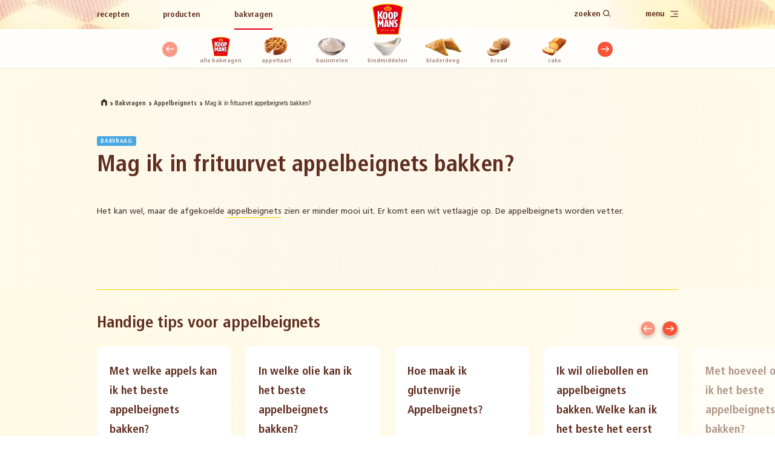

--- FILE ---
content_type: text/html; charset=UTF-8
request_url: https://www.koopmans.com/bakhulp/appelbeignets/mag-ik-in-frituurvet-appelbeignets-bakken/
body_size: 22108
content:
<!doctype html>
<html lang="nl">
<head>
    <meta charset="utf-8">
    <meta name="viewport" content="width=device-width, initial-scale=1, shrink-to-fit=no">

    <link rel="preload" as="font" href="https://www.koopmans.com/build/fonts/FrutigerLTStd-Roman.177a3e24.woff2" type="font/woff2" crossorigin="anonymous">
    <link rel="preload" as="font" href="https://www.koopmans.com/build/fonts/FrutigerLTStd-BoldCn.4cf7a5c9.woff2" type="font/woff2" crossorigin="anonymous">
    <link rel="preload" as="font" href="https://www.koopmans.com/build/fonts/GardenGrownUS-B.66cfed1c.woff2" type="font/woff2" crossorigin="anonymous">
    <!-- Preload a hero image -->
    <link rel="preload" href="https://www.koopmans.com/static/images/logo.svg" as="image">
    <link rel="preload" href="https://www.koopmans.com/static/images/oliebollenbakbot.gif" as="image">
    <link rel="preload" href="https://www.koopmans.com/static/images/newsletter.jpg" as="image">
    
    <link rel="apple-touch-icon" sizes="180x180" href="/static/images/favicons/apple-touch-icon.png">
    <link rel="icon" type="image/png" sizes="32x32" href="/static/images/favicons/favicon-32x32.png">
    <link rel="icon" type="image/png" sizes="16x16" href="/static/images/favicons/favicon-16x16.png">
    <link rel="manifest" href="/static/images/favicons/site.webmanifest">
    <link rel="mask-icon" href="/static/images/favicons/safari-pinned-tab.svg" color="#e2001a">
    <link rel="shortcut icon" href="/static/images/favicons/favicon.ico">
    <meta name="msapplication-TileColor" content="#fffdf5">
    <meta name="msapplication-config" content="/static/images/favicons/browserconfig.xml">
    <meta name="theme-color" content="#fffdf5">

    <script>
        var dataLayer = window["dataLayer"]||[];
        dataLayer.push({
            brand: 'koopmans',
            siteLanguage: 'nl',
            siteCountry: 'NL',
            siteType: 'main',
            siteEnvironment: 'prod',
            pagePath: 'https://www.koopmans.com/bakhulp/appelbeignets/mag-ik-in-frituurvet-appelbeignets-bakken/',
            pageType: 'baking_question',
            pageName: 'Mag ik in frituurvet appelbeignets bakken?',
            pageCategory: 'Bakvragen'
        });
    </script>

        
                                <title>Mag ik in frituurvet appelbeignets bakken? - Bakhulp - Koopmans.com</title>
        <meta property="og:title" content="Mag ik in frituurvet appelbeignets bakken? - Bakhulp" />
<meta property="og:url" content="https://www.koopmans.com/bakhulp/appelbeignets/mag-ik-in-frituurvet-appelbeignets-bakken/" />
<meta property="og:description" content="Het kan wel, maar de afgekoelde appelbeignets zien er minder mooi uit. Er komt een wit vetlaagje op. De appelbeignets worden&amp;nbsp;vetter.
&amp;nbsp;
" />
<meta name="description" content="Het kan wel, maar de afgekoelde appelbeignets zien er minder mooi uit. Er komt een wit vetlaagje op. De appelbeignets worden&amp;nbsp;vetter. &amp;nbsp; " />

        
    
    
    
        <link rel="canonical" href="https://www.koopmans.com/bakhulp/appelbeignets/mag-ik-in-frituurvet-appelbeignets-bakken/"/>

            <link rel="stylesheet" href="/build/main.4d8787ed.css">
    
            <script>(function(w,d,s,l,i){w[l]=w[l]||[];w[l].push({'gtm.start':
                    new Date().getTime(),event:'gtm.js'});var f=d.getElementsByTagName(s)[0],
                j=d.createElement(s),dl=l!='dataLayer'?'&l='+l:'';j.async=true;j.src=
                'https://www.googletagmanager.com/gtm.js?id='+i+dl;f.parentNode.insertBefore(j,f);
            })(window,document,'script','dataLayer', "GTM-KHKV2GH");</script>
    
    <script>
        (function(d, id) {
            if (!window.flowbox) { var f = function () { f.q.push(arguments); }; f.q = []; window.flowbox = f; }
            if (d.getElementById(id)) {return;}
            var s = d.createElement('script'), fjs = d.scripts[d.scripts.length - 1]; s.id = id; s.async = true;
            s.src = 'https://connect.getflowbox.com/flowbox.js';
            fjs.parentNode.insertBefore(s, fjs);
        })(document, 'flowbox-js-embed');
    </script>

        </head>


<body>
    <main id="app">
                    <topbar :is-home="false" inline-template v-cloak>
    <div>
        <section :class="`topbar ${isHome ? 'topbar--home' : ''}`"
                 data-topbar="section"
                 v-scroll-enter.once="$animations.topBar"
        >
            <div class="topbar-background"><div class="topbar-background--bg"></div></div>
            <div class="grid container">
                <div class="topbar__left">
                    <nav :data-topbar="isHome ? 'home-navigation' : 'navigation'">
                            

<ul>
                                        <li class=""><a href="/recepten">Recepten</a></li>
                                                <li class=""><a href="/producten">Producten</a></li>
                                                <li class="topbar--active"><a href="/bakhulp">Bakvragen</a></li>
                                                                                                                                                                        <li class=""><a href="/actievoorwaarden">actievoorwaarden</a></li>
                                                                                                                                                    <li class=""><a href="/nieuwsbrief">Nieuwsbrief</a></li>
                                                <li class=""><a href="/Compliance">Compliance</a></li>
                                                <li class=""><a href="/Toegankelijkheidsverklaring">Toegankelijkheidsverklaring</a></li>
                    
            
                                        <li class=""><a href="http://contact.oetker.nl/bedankt">bedankt</a></li>
                                                <li class=""><a href="http://contact.oetker.nl/404">404</a></li>
                    
    </ul>
                    </nav>
                </div>
                <div :class="`topbar__logo ${scrolled ? 'scrolled' : ''}`" :data-topbar="isHome ? 'home-logo' : 'logo'">
                    <a href="/"><img src="/static/images/logo.svg" alt="Koopmans" width="145" height="150"></a>
                </div>
                <div class="topbar__right">
                    <nav :data-topbar="isHome ? 'home-navigation' : 'navigation'">
                        <ul>
                            <li><span @click="toggleSearch" class="fake-link"><span class="search-text">zoeken</span> <span
                                        class="icon-search"></span></span></li>
                            <li><span @click="toggleMainMenu" class="fake-link"><span class="menu-text">menu</span> <span
                                        class="icon-menu"></span></span></li>
                        </ul>
                    </nav>
                </div>
            </div>
        </section>
        <transition name="fadeIn">
            <section class="overlay-menu" v-if="activeMenu" v-cloak>
                <div class="bg-radial"></div>
                <div class="bg-squares"></div>
                <div class="topbar__close" @click="toggleMainMenu">
                    <span>Sluiten <span class="icon-close"></span></span>
                </div>

                            



<div class="overlay-menu__content">
    <div class="overlay-menu__primary">
        <nav>
            <ul class="overlay-menu__primary-list">
                                    <li
                        class="overlay-menu__primary-list-item"
                        :class="{ 'overlay-menu__primary-list-item--active': activeSubMenu === 'recipes' }"
                        @click="activeSubMenu = (activeSubMenu === 'recipes' ? '' : 'recipes')"
                    >
                        <span class="overlay-menu__primary-list-item--title">Recepten</span>
                                                    <span class="overlay-menu__primary-list-item--subtitle">Duizenden recepten voor elke gelegenheid.</span>
                        
                                                    <div class="overlay-menu__overlay overlay-menu__overlay--recipes" v-show="activeSubMenu === 'recipes'">
                                                                    <div class="overlay-menu__overlay-link overlay-menu__overlay-recipe">
                                        <a href="/recepten">
                                            <figure>
                                                <img src="/static/images/logo.svg" alt="Alle recepten" loading="lazy" width="145" height="150">
                                            </figure>

                                            <span>Alle recepten</span>
                                        </a>
                                    </div>
                                                                                                    <div class="overlay-menu__overlay-link overlay-menu__overlay-recipe">
                                        <a href="/recepten/pannenkoeken/">
                                            <figure>
                                                                                                    <img src="/Categorie%20Slider/2413/image-thumb__2413__featured-item-block/Pannenkoeken%202.589a2823.png" alt="Recept" loading="lazy" width="1104" height="784">
                                                                                            </figure>

                                            <span>Pannenkoeken</span>
                                        </a>
                                    </div>
                                                                    <div class="overlay-menu__overlay-link overlay-menu__overlay-recipe">
                                        <a href="/recepten/cake/">
                                            <figure>
                                                                                                    <img src="/_default_upload_bucket/3456/image-thumb__3456__featured-item-block/Cake%20nieuw_1.304eecf2.png" alt="Recept" loading="lazy" width="520" height="422">
                                                                                            </figure>

                                            <span>Cake</span>
                                        </a>
                                    </div>
                                                                    <div class="overlay-menu__overlay-link overlay-menu__overlay-recipe">
                                        <a href="/recepten/kerst/">
                                            <figure>
                                                                                                    <img src="/Categorie%20Slider/2594/image-thumb__2594__featured-item-block/Kerst%203.63786773.png" alt="Recept" loading="lazy" width="817" height="590">
                                                                                            </figure>

                                            <span>Kerst</span>
                                        </a>
                                    </div>
                                                                    <div class="overlay-menu__overlay-link overlay-menu__overlay-recipe">
                                        <a href="/recepten/hartige-hapjes/">
                                            <figure>
                                                                                                    <img src="/Categorie%20Slider/3541/image-thumb__3541__featured-item-block/Bladerdeeg%20icon.fea632f0.png" alt="Recept" loading="lazy" width="1295" height="645">
                                                                                            </figure>

                                            <span>Hartige hapjes</span>
                                        </a>
                                    </div>
                                                                    <div class="overlay-menu__overlay-link overlay-menu__overlay-recipe">
                                        <a href="/recepten/appeltaart/">
                                            <figure>
                                                                                                    <img src="/Categorie%20Slider/2401/image-thumb__2401__featured-item-block/Appeltrt%202.38c6150b.png" alt="Recept" loading="lazy" width="1104" height="790">
                                                                                            </figure>

                                            <span>Appeltaart</span>
                                        </a>
                                    </div>
                                                                    <div class="overlay-menu__overlay-link overlay-menu__overlay-recipe">
                                        <a href="/recepten/appelflappen/">
                                            <figure>
                                                                                                    <img src="/Categorie%20Slider/2399/image-thumb__2399__featured-item-block/Bladerdeeg%202.64ae1809.png" alt="Recept" loading="lazy" width="1063" height="550">
                                                                                            </figure>

                                            <span>Appelflappen</span>
                                        </a>
                                    </div>
                                                                    <div class="overlay-menu__overlay-link overlay-menu__overlay-recipe">
                                        <a href="/recepten/hartige-taart/">
                                            <figure>
                                                                                                    <img src="/Categorie%20Slider/2404/image-thumb__2404__featured-item-block/Hartigetaart%202.8f1d9562.png" alt="Recept" loading="lazy" width="1142" height="671">
                                                                                            </figure>

                                            <span>Hartige taart</span>
                                        </a>
                                    </div>
                                                                    <div class="overlay-menu__overlay-link overlay-menu__overlay-recipe">
                                        <a href="/recepten/koekjes/">
                                            <figure>
                                                                                                    <img src="/_default_upload_bucket/3458/image-thumb__3458__featured-item-block/koekjes%20nieuw.b2dd37c4.png" alt="Recept" loading="lazy" width="520" height="422">
                                                                                            </figure>

                                            <span>Koekjes </span>
                                        </a>
                                    </div>
                                                                    <div class="overlay-menu__overlay-link overlay-menu__overlay-recipe">
                                        <a href="/recepten/pizza/">
                                            <figure>
                                                                                                    <img src="/_default_upload_bucket/3466/image-thumb__3466__featured-item-block/Pizza%20nieuw.c5f52515.png" alt="Recept" loading="lazy" width="520" height="422">
                                                                                            </figure>

                                            <span>Pizza</span>
                                        </a>
                                    </div>
                                                                    <div class="overlay-menu__overlay-link overlay-menu__overlay-recipe">
                                        <a href="/recepten/brood/">
                                            <figure>
                                                                                                    <img src="/_default_upload_bucket/3467/image-thumb__3467__featured-item-block/Brood%20nieuw.1ded5870.png" alt="Recept" loading="lazy" width="520" height="422">
                                                                                            </figure>

                                            <span>Brood</span>
                                        </a>
                                    </div>
                                                                    <div class="overlay-menu__overlay-link overlay-menu__overlay-recipe">
                                        <a href="/recepten/vlaai/">
                                            <figure>
                                                                                                    <img src="/Categorie%20Slider/1540/image-thumb__1540__featured-item-block/Vlaai.e51a2075.png" alt="Recept" loading="lazy" width="1343" height="671">
                                                                                            </figure>

                                            <span>Vlaai</span>
                                        </a>
                                    </div>
                                                                    <div class="overlay-menu__overlay-link overlay-menu__overlay-recipe">
                                        <a href="/recepten/vegan/">
                                            <figure>
                                                                                                    <img src="/Categorie%20Slider/3071/image-thumb__3071__featured-item-block/Icon%20Leave.0da685fb.png" alt="Recept" loading="lazy" width="600" height="401">
                                                                                            </figure>

                                            <span>Vegan</span>
                                        </a>
                                    </div>
                                                                    <div class="overlay-menu__overlay-link overlay-menu__overlay-recipe">
                                        <a href="/recepten/zomer/">
                                            <figure>
                                                                                                    <img src="/Categorie%20Slider/2599/image-thumb__2599__featured-item-block/Zomer%203.3ad4ebb4.png" alt="Recept" loading="lazy" width="1104" height="849">
                                                                                            </figure>

                                            <span>Zomer </span>
                                        </a>
                                    </div>
                                                            </div>
                                            </li>
                
                                    <li
                        class="overlay-menu__primary-list-item"
                        :class="{ 'overlay-menu__primary-list-item--active': activeSubMenu === 'products' }"
                        @click="activeSubMenu = (activeSubMenu === 'products' ? '' : 'products')"
                    >
                        <span class="overlay-menu__primary-list-item--title">Producten</span>
                                                    <span class="overlay-menu__primary-list-item--subtitle">Alle informatie over de bakmixen van Koopmans.</span>
                        
                                                    <div class="overlay-menu__overlay overlay-menu__overlay--products" v-show="activeSubMenu === 'products'">
                                                                    <div class="overlay-menu__overlay-link overlay-menu__overlay-product">
                                        <a href="/producten">
                                            <figure>
                                                <img src="/static/images/logo.svg" alt="Alle producten" loading="lazy" width="145" height="150">
                                            </figure>

                                            <span>Alle producten</span>
                                        </a>
                                    </div>
                                                                                                    <div class="overlay-menu__overlay-link overlay-menu__overlay-product">
                                        <a href="/producten/appelbeignets/">
                                            <figure>
                                                                                                    <img src="/Categorie%20Slider/2398/image-thumb__2398__featured-item-block/Appelbeignets%202.cc6cfc57.png" alt="Product" loading="lazy" width="825" height="564">
                                                                                            </figure>

                                            <span>Appelbeignets</span>
                                        </a>
                                    </div>
                                                                    <div class="overlay-menu__overlay-link overlay-menu__overlay-product">
                                        <a href="/producten/appeltaart/">
                                            <figure>
                                                                                                    <img src="/Categorie%20Slider/2401/image-thumb__2401__featured-item-block/Appeltrt%202.38c6150b.png" alt="Product" loading="lazy" width="1104" height="790">
                                                                                            </figure>

                                            <span>Appeltaart</span>
                                        </a>
                                    </div>
                                                                    <div class="overlay-menu__overlay-link overlay-menu__overlay-product">
                                        <a href="/producten/brood/">
                                            <figure>
                                                                                                    <img src="/_default_upload_bucket/3467/image-thumb__3467__featured-item-block/Brood%20nieuw.1ded5870.png" alt="Product" loading="lazy" width="520" height="422">
                                                                                            </figure>

                                            <span>Brood</span>
                                        </a>
                                    </div>
                                                                    <div class="overlay-menu__overlay-link overlay-menu__overlay-product">
                                        <a href="/producten/cake/">
                                            <figure>
                                                                                                    <img src="/_default_upload_bucket/3456/image-thumb__3456__featured-item-block/Cake%20nieuw_1.304eecf2.png" alt="Product" loading="lazy" width="520" height="422">
                                                                                            </figure>

                                            <span>Cake</span>
                                        </a>
                                    </div>
                                                                    <div class="overlay-menu__overlay-link overlay-menu__overlay-product">
                                        <a href="/producten/hartige-taart/">
                                            <figure>
                                                                                                    <img src="/Categorie%20Slider/2404/image-thumb__2404__featured-item-block/Hartigetaart%202.8f1d9562.png" alt="Product" loading="lazy" width="1142" height="671">
                                                                                            </figure>

                                            <span>Hartige taart</span>
                                        </a>
                                    </div>
                                                                    <div class="overlay-menu__overlay-link overlay-menu__overlay-product">
                                        <a href="/producten/koekjes/">
                                            <figure>
                                                                                                    <img src="/_default_upload_bucket/3458/image-thumb__3458__featured-item-block/koekjes%20nieuw.b2dd37c4.png" alt="Product" loading="lazy" width="520" height="422">
                                                                                            </figure>

                                            <span>Koekjes </span>
                                        </a>
                                    </div>
                                                                    <div class="overlay-menu__overlay-link overlay-menu__overlay-product">
                                        <a href="/producten/pannenkoeken/">
                                            <figure>
                                                                                                    <img src="/Categorie%20Slider/2413/image-thumb__2413__featured-item-block/Pannenkoeken%202.589a2823.png" alt="Product" loading="lazy" width="1104" height="784">
                                                                                            </figure>

                                            <span>Pannenkoeken</span>
                                        </a>
                                    </div>
                                                                    <div class="overlay-menu__overlay-link overlay-menu__overlay-product">
                                        <a href="/producten/vriesversdegen/">
                                            <figure>
                                                                                                    <img src="/Categorie%20Slider/2403/image-thumb__2403__featured-item-block/Hartige%20Hapjes%202.f07d573c.png" alt="Product" loading="lazy" width="1104" height="776">
                                                                                            </figure>

                                            <span>Vriesversdegen</span>
                                        </a>
                                    </div>
                                                            </div>
                                            </li>
                
                                    <li
                        class="overlay-menu__primary-list-item"
                        :class="{ 'overlay-menu__primary-list-item--active': activeSubMenu === 'bakeQuestions' }"
                        @click="activeSubMenu = (activeSubMenu === 'bakeQuestions' ? '' : 'bakeQuestions')"
                    >
                        <span class="overlay-menu__primary-list-item--title">Bakvragen</span>
                                                    <span class="overlay-menu__primary-list-item--subtitle">Antwoord op al je vragen en handige tips.</span>
                        
                                                    <div class="overlay-menu__overlay overlay-menu__overlay--bake-questions" v-show="activeSubMenu === 'bakeQuestions'">
                                                                    <div class="overlay-menu__overlay-link overlay-menu__overlay-bake-question">
                                        <a href="/bakhulp">
                                            <figure>
                                                <img src="/static/images/logo.svg" alt="Alle bakvragen" loading="lazy" width="145" height="150">
                                            </figure>

                                            <span>Alle bakvragen</span>
                                        </a>
                                    </div>
                                                                                                    <div class="overlay-menu__overlay-link overlay-menu__overlay-bake-question">
                                        <a href="/bakhulp/appelbeignets/">
                                            <figure>
                                                                                                    <img src="/Categorie%20Slider/2398/image-thumb__2398__featured-item-block/Appelbeignets%202.cc6cfc57.png" alt="Bakvraag" loading="lazy" width="825" height="564">
                                                                                            </figure>

                                            <span>Appelbeignets</span>
                                        </a>
                                    </div>
                                                                    <div class="overlay-menu__overlay-link overlay-menu__overlay-bake-question">
                                        <a href="/bakhulp/appelflappen/">
                                            <figure>
                                                                                                    <img src="/Categorie%20Slider/2399/image-thumb__2399__featured-item-block/Bladerdeeg%202.64ae1809.png" alt="Bakvraag" loading="lazy" width="1063" height="550">
                                                                                            </figure>

                                            <span>Appelflappen</span>
                                        </a>
                                    </div>
                                                                    <div class="overlay-menu__overlay-link overlay-menu__overlay-bake-question">
                                        <a href="/bakhulp/appeltaart/">
                                            <figure>
                                                                                                    <img src="/Categorie%20Slider/2401/image-thumb__2401__featured-item-block/Appeltrt%202.38c6150b.png" alt="Bakvraag" loading="lazy" width="1104" height="790">
                                                                                            </figure>

                                            <span>Appeltaart</span>
                                        </a>
                                    </div>
                                                                    <div class="overlay-menu__overlay-link overlay-menu__overlay-bake-question">
                                        <a href="/bakhulp/brood/">
                                            <figure>
                                                                                                    <img src="/_default_upload_bucket/3467/image-thumb__3467__featured-item-block/Brood%20nieuw.1ded5870.png" alt="Bakvraag" loading="lazy" width="520" height="422">
                                                                                            </figure>

                                            <span>Brood</span>
                                        </a>
                                    </div>
                                                                    <div class="overlay-menu__overlay-link overlay-menu__overlay-bake-question">
                                        <a href="/bakhulp/cake/">
                                            <figure>
                                                                                                    <img src="/_default_upload_bucket/3456/image-thumb__3456__featured-item-block/Cake%20nieuw_1.304eecf2.png" alt="Bakvraag" loading="lazy" width="520" height="422">
                                                                                            </figure>

                                            <span>Cake</span>
                                        </a>
                                    </div>
                                                                    <div class="overlay-menu__overlay-link overlay-menu__overlay-bake-question">
                                        <a href="/bakhulp/hartige-hapjes/">
                                            <figure>
                                                                                                    <img src="/Categorie%20Slider/3541/image-thumb__3541__featured-item-block/Bladerdeeg%20icon.fea632f0.png" alt="Bakvraag" loading="lazy" width="1295" height="645">
                                                                                            </figure>

                                            <span>Hartige hapjes</span>
                                        </a>
                                    </div>
                                                                    <div class="overlay-menu__overlay-link overlay-menu__overlay-bake-question">
                                        <a href="/bakhulp/hartige-taart/">
                                            <figure>
                                                                                                    <img src="/Categorie%20Slider/2404/image-thumb__2404__featured-item-block/Hartigetaart%202.8f1d9562.png" alt="Bakvraag" loading="lazy" width="1142" height="671">
                                                                                            </figure>

                                            <span>Hartige taart</span>
                                        </a>
                                    </div>
                                                                    <div class="overlay-menu__overlay-link overlay-menu__overlay-bake-question">
                                        <a href="/bakhulp/koekjes/">
                                            <figure>
                                                                                                    <img src="/_default_upload_bucket/3458/image-thumb__3458__featured-item-block/koekjes%20nieuw.b2dd37c4.png" alt="Bakvraag" loading="lazy" width="520" height="422">
                                                                                            </figure>

                                            <span>Koekjes </span>
                                        </a>
                                    </div>
                                                                    <div class="overlay-menu__overlay-link overlay-menu__overlay-bake-question">
                                        <a href="/bakhulp/pannenkoeken/">
                                            <figure>
                                                                                                    <img src="/Categorie%20Slider/2413/image-thumb__2413__featured-item-block/Pannenkoeken%202.589a2823.png" alt="Bakvraag" loading="lazy" width="1104" height="784">
                                                                                            </figure>

                                            <span>Pannenkoeken</span>
                                        </a>
                                    </div>
                                                                    <div class="overlay-menu__overlay-link overlay-menu__overlay-bake-question">
                                        <a href="/bakhulp/pizza/">
                                            <figure>
                                                                                                    <img src="/_default_upload_bucket/3466/image-thumb__3466__featured-item-block/Pizza%20nieuw.c5f52515.png" alt="Bakvraag" loading="lazy" width="520" height="422">
                                                                                            </figure>

                                            <span>Pizza</span>
                                        </a>
                                    </div>
                                                                    <div class="overlay-menu__overlay-link overlay-menu__overlay-bake-question">
                                        <a href="/bakhulp/vegan/">
                                            <figure>
                                                                                                    <img src="/Categorie%20Slider/3071/image-thumb__3071__featured-item-block/Icon%20Leave.0da685fb.png" alt="Bakvraag" loading="lazy" width="600" height="401">
                                                                                            </figure>

                                            <span>Vegan</span>
                                        </a>
                                    </div>
                                                                    <div class="overlay-menu__overlay-link overlay-menu__overlay-bake-question">
                                        <a href="/bakhulp/vlaai/">
                                            <figure>
                                                                                                    <img src="/Categorie%20Slider/1540/image-thumb__1540__featured-item-block/Vlaai.e51a2075.png" alt="Bakvraag" loading="lazy" width="1343" height="671">
                                                                                            </figure>

                                            <span>Vlaai</span>
                                        </a>
                                    </div>
                                                            </div>
                                            </li>
                            </ul>
        </nav>
    </div>

    <div class="overlay-menu__secondary">
                    <div class="overlay-menu__pages">
                <nav>
                    <ul>
                                                                                    <li>
                                    <a href="/">
                                        Home
                                    </a>
                                </li>
                                                                                                                <li>
                                    <a href="/over-koopmans">
                                        Over Koopmans
                                    </a>
                                </li>
                                                                                                                <li>
                                    <a href="/duurzaamheid">
                                        Duurzaamheid
                                    </a>
                                </li>
                                                                                                                <li>
                                    <a href="/pers">
                                        Pers
                                    </a>
                                </li>
                                                                                                                <li>
                                    <a href="/contact">
                                        Contact
                                    </a>
                                </li>
                                                                                                                <li>
                                    <a href="/nieuwsbrief">
                                        Nieuwsbrief
                                    </a>
                                </li>
                                                                                                                <li>
                                    <a href="/Compliance">
                                        Compliance
                                    </a>
                                </li>
                                                                                                                <li>
                                    <a href="/Toegankelijkheidsverklaring">
                                        Toegankelijkheidsverklaring
                                    </a>
                                </li>
                                                                        </ul>
                </nav>
            </div>
        
                    <div class="overlay-menu__social">
                Volg Koopmans
                                    <a href="https://www.facebook.com/KoopmansBakken" title="Volg ons op Facebook" target="_blank" rel="noopener">
                        <span class="icon-facebook"></span>
                    </a>
                                    <a href="https://www.instagram.com/koopmansbakken/" title="Volg ons op Instagram" target="_blank" rel="noopener">
                        <span class="icon-instagram"></span>
                    </a>
                                    <a href="https://www.youtube.com/channel/UCZgZivm72ZEzpplXheQ7C_Q" title="Volg ons op YouTube" target="_blank" rel="noopener">
                        <span class="icon-youtube"></span>
                    </a>
                            </div>
            </div>
</div>



            </section>
        </transition>
        <transition name="fadeIn">
            <section class="overlay-search" v-if="activeSearch" v-cloak>
                <div class="bg-radial"></div>
                <div class="topbar__close" @click="toggleSearch">
                    <span>Sluiten <span class="icon-close"></span></span>
                </div>
                <div class="overlay-search__content">
                    <div class="overlay-search__search-bar">
                        <h4>Zoeken:</h4>
                        <form v-on:submit.prevent @submit="redirectToSearchPage">
                            <input
                                ref="searchTerm"
                                @keyup="getSuggestions"
                                v-model="searchTerm" type="text" placeholder="Wat wil je bakken?"
                            >
                            <button type="submit" class="btn btn--primary btn--arrow">
                                <span class="icon-variant"><span class="icon-search"></span></span>
                                <span class="text-variant">Toon resultaten</span>
                            </button>
                        </form>
                        
                    </div>
                    <div class="overlay-search__filters">
                        <nav>
                            <ul>
                                <li @click="switchTopTask('all')" :class="{ 'overlay-search__filters--active' : topTask === 'all' }">Alle</li>
                                <li @click="switchTopTask('recipes')" :class="{ 'overlay-search__filters--active' : topTask === 'recipes' }">Recepten</li>
                                <li @click="switchTopTask('products')" :class="{ 'overlay-search__filters--active' : topTask === 'products' }">Producten</li>
                                <li @click="switchTopTask('bake_questions')" :class="{ 'overlay-search__filters--active' : topTask === 'bake_questions' }">Bakvragen</li>
                            </ul>
                        </nav>
                    </div>
                    <transition name="fadeIn">
                        <div v-if="showSuggestions" v-cloak class="overlay-search__suggestions">
                            <h4>Suggesties:</h4>
                            <ul></ul>
                            <button @click="toggleFilter" class="btn btn--primary btn--filter"><span
                                    class="icon-filter-red"></span> Pas meer filters toe
                            </button>
                        </div>
                    </transition>
                    <transition name="fadeIn">
                        <div class="overlay-search__filters__expanded" v-if="activeFilter" v-cloak>
                            <div class="topbar__close" @click="toggleFilter">
                                <span>Sluiten <span class="icon-close"></span></span>
                            </div>
                            <h3><span class="icon-filter-brown"></span> Filter je zoekterm</h3>
                            <div class="overlay-search__filters__expanded__active">
                                
                                <div @click="switchTagState($event.target)" v-for="selectedTag in selectedTags" class="label label--tertiary label--small" :data-tag="selectedTag.tag">
                                    {{ selectedTag.tag }} <span class="icon-remove"></span>
                                </div>
                                
                            </div>
                            <div class="overlay-search__filters__expanded__options">
                                                                                                            <div v-if="topTask === 'recipes' || topTask === 'all'">
                                                                                    <h4>Dieetwensen</h4>
                                            <div>
                                                                                            <div @click="switchTagState($event.target)" class="label label--secondary label--small" data-tag="Glutenvrij" data-slug="glutenvrij">Glutenvrij</div>
                                                                                            <div @click="switchTagState($event.target)" class="label label--secondary label--small" data-tag="Lactosevrij" data-slug="lactosevrij">Lactosevrij</div>
                                                                                            <div @click="switchTagState($event.target)" class="label label--secondary label--small" data-tag="Vegan" data-slug="vegan">Vegan</div>
                                                                                            <div @click="switchTagState($event.target)" class="label label--secondary label--small" data-tag="Vegetarisch" data-slug="vegetarisch">Vegetarisch</div>
                                                                                            <div @click="switchTagState($event.target)" class="label label--secondary label--small" data-tag="Zonder ei" data-slug="zonder-ei">Zonder ei</div>
                                                                                        </div>
                                                                                    <h4>Gelegenheden</h4>
                                            <div>
                                                                                            <div @click="switchTagState($event.target)" class="label label--secondary label--small" data-tag="Carnaval" data-slug="carnaval">Carnaval</div>
                                                                                            <div @click="switchTagState($event.target)" class="label label--secondary label--small" data-tag="Geboorte" data-slug="geboorte">Geboorte</div>
                                                                                            <div @click="switchTagState($event.target)" class="label label--secondary label--small" data-tag="Herfstrecept" data-slug="herfstrecept">Herfstrecept</div>
                                                                                            <div @click="switchTagState($event.target)" class="label label--secondary label--small" data-tag="Kerst" data-slug="kerst">Kerst</div>
                                                                                            <div @click="switchTagState($event.target)" class="label label--secondary label--small" data-tag="Kindertraktaties" data-slug="kindertraktatie">Kindertraktaties</div>
                                                                                            <div @click="switchTagState($event.target)" class="label label--secondary label--small" data-tag="Koningsdag" data-slug="koningsdag">Koningsdag</div>
                                                                                            <div @click="switchTagState($event.target)" class="label label--secondary label--small" data-tag="Lente recept" data-slug="lente">Lente recept</div>
                                                                                            <div @click="switchTagState($event.target)" class="label label--secondary label--small" data-tag="Moederdag" data-slug="moederdag">Moederdag</div>
                                                                                            <div @click="switchTagState($event.target)" class="label label--secondary label--small" data-tag="Oud en Nieuw" data-slug="oud-en-nieuw">Oud en Nieuw</div>
                                                                                            <div @click="switchTagState($event.target)" class="label label--secondary label--small" data-tag="Oud-Hollands" data-slug="oud-hollands">Oud-Hollands</div>
                                                                                            <div @click="switchTagState($event.target)" class="label label--secondary label--small" data-tag="Overig" data-slug="overig">Overig</div>
                                                                                            <div @click="switchTagState($event.target)" class="label label--secondary label--small" data-tag="Pannenkoekdag" data-slug="pannenkoekdag">Pannenkoekdag</div>
                                                                                            <div @click="switchTagState($event.target)" class="label label--secondary label--small" data-tag="Pasen" data-slug="pasen">Pasen</div>
                                                                                            <div @click="switchTagState($event.target)" class="label label--secondary label--small" data-tag="Sinterklaas" data-slug="sinterklaas">Sinterklaas</div>
                                                                                            <div @click="switchTagState($event.target)" class="label label--secondary label--small" data-tag="Vaderdag" data-slug="vaderdag">Vaderdag</div>
                                                                                            <div @click="switchTagState($event.target)" class="label label--secondary label--small" data-tag="Valentijn" data-slug="valentijn">Valentijn</div>
                                                                                            <div @click="switchTagState($event.target)" class="label label--secondary label--small" data-tag="Verjaardag" data-slug="verjaardag">Verjaardag</div>
                                                                                            <div @click="switchTagState($event.target)" class="label label--secondary label--small" data-tag="Winterrecept" data-slug="winterrecept">Winterrecept</div>
                                                                                            <div @click="switchTagState($event.target)" class="label label--secondary label--small" data-tag="Zomerrecept" data-slug="zomerrecept">Zomerrecept</div>
                                                                                        </div>
                                                                                    <h4>Momenten</h4>
                                            <div>
                                                                                            <div @click="switchTagState($event.target)" class="label label--secondary label--small" data-tag="Bij de koffie / thee" data-slug="bij-de-koffie-thee">Bij de koffie / thee</div>
                                                                                            <div @click="switchTagState($event.target)" class="label label--secondary label--small" data-tag="Diner" data-slug="diner">Diner</div>
                                                                                            <div @click="switchTagState($event.target)" class="label label--secondary label--small" data-tag="Lunch" data-slug="lunch">Lunch</div>
                                                                                            <div @click="switchTagState($event.target)" class="label label--secondary label--small" data-tag="Ontbijt" data-slug="ontbijt">Ontbijt</div>
                                                                                            <div @click="switchTagState($event.target)" class="label label--secondary label--small" data-tag="Toetje" data-slug="toetje">Toetje</div>
                                                                                            <div @click="switchTagState($event.target)" class="label label--secondary label--small" data-tag="Traktatie" data-slug="traktatie">Traktatie</div>
                                                                                            <div @click="switchTagState($event.target)" class="label label--secondary label--small" data-tag="Tussendoor/snack" data-slug="tussendoor-snack">Tussendoor/snack</div>
                                                                                        </div>
                                                                                    <h4>Seizoenen</h4>
                                            <div>
                                                                                            <div @click="switchTagState($event.target)" class="label label--secondary label--small" data-tag="Herfst" data-slug="herfst">Herfst</div>
                                                                                            <div @click="switchTagState($event.target)" class="label label--secondary label--small" data-tag="Lente" data-slug="lente">Lente</div>
                                                                                            <div @click="switchTagState($event.target)" class="label label--secondary label--small" data-tag="Winter" data-slug="winter">Winter</div>
                                                                                            <div @click="switchTagState($event.target)" class="label label--secondary label--small" data-tag="Zomer" data-slug="zomer">Zomer</div>
                                                                                        </div>
                                                                                </div>
                                                                                                </div>
                        </div>
                    </transition>
                </div>
            </section>
        </transition>
    </div>
</topbar>
            
        
    
<section class="slider-categories">
    <div class="grid container">
        <div class="slider-categories__slider">
                                                                                                                                                                                                                                                                                                                                                                                                                                                                                                                                                                                                                                                            <slider-categories :activeIndex="0" inline-template v-cloak>
                    <div>
                        <div class="slider-categories__button-prev slider__button-prev" :class="{ 'is-disabled': firstSlideReached }" @click="prevSlide"></div>
                        <swiper @slide-change="slideChanged" ref="sliderCategories" :options="swiperOption">
                            <swiper-slide>
                                <div class="slider-categories__slide">
                                    <figure>
                                        <a href="/bakhulp">
                                            <img src="/static/images/logo.svg" alt="Alle Bakvragen" loading="lazy" width="145" height="150">
                                        </a>
                                    </figure>
                                    <div class="slider-categories__title">
                                        <p><a href="/bakhulp">Alle Bakvragen</a></p>
                                    </div>
                                </div>
                            </swiper-slide>
                                                            <swiper-slide>
                                    <div class="slider-categories__slide">
                                        <figure>
                                            <a href="/bakhulp/appeltaart/" class="ratio">
                                                <img src="/Categorie%20Slider/2401/image-thumb__2401__slider-categories/Appeltrt%202.85ea94d0.png" alt="Appeltaart" loading="lazy" width="145" height="150">
                                            </a>
                                        </figure>
                                        <div class="slider-categories__title">
                                            <p><a href="/bakhulp/appeltaart/">Appeltaart</a></p>
                                        </div>
                                    </div>
                                </swiper-slide>
                                                            <swiper-slide>
                                    <div class="slider-categories__slide">
                                        <figure>
                                            <a href="/bakhulp/basismelen/" class="ratio">
                                                <img src="/Categorie%20Slider/230/image-thumb__230__slider-categories/Meel.82a4253a.png" alt="Basismelen" loading="lazy" width="145" height="150">
                                            </a>
                                        </figure>
                                        <div class="slider-categories__title">
                                            <p><a href="/bakhulp/basismelen/">Basismelen</a></p>
                                        </div>
                                    </div>
                                </swiper-slide>
                                                            <swiper-slide>
                                    <div class="slider-categories__slide">
                                        <figure>
                                            <a href="/bakhulp/bindmiddelen/" class="ratio">
                                                <img src="/Categorie%20Slider/231/image-thumb__231__slider-categories/Bindmiddelen.7640cd99.png" alt="Bindmiddelen" loading="lazy" width="145" height="150">
                                            </a>
                                        </figure>
                                        <div class="slider-categories__title">
                                            <p><a href="/bakhulp/bindmiddelen/">Bindmiddelen</a></p>
                                        </div>
                                    </div>
                                </swiper-slide>
                                                            <swiper-slide>
                                    <div class="slider-categories__slide">
                                        <figure>
                                            <a href="/bakhulp/bladerdeeg/" class="ratio">
                                                <img src="/Categorie%20Slider/2399/image-thumb__2399__slider-categories/Bladerdeeg%202.241fb7c8.png" alt="Bladerdeeg" loading="lazy" width="145" height="150">
                                            </a>
                                        </figure>
                                        <div class="slider-categories__title">
                                            <p><a href="/bakhulp/bladerdeeg/">Bladerdeeg</a></p>
                                        </div>
                                    </div>
                                </swiper-slide>
                                                            <swiper-slide>
                                    <div class="slider-categories__slide">
                                        <figure>
                                            <a href="/bakhulp/brood/" class="ratio">
                                                <img src="/_default_upload_bucket/3467/image-thumb__3467__slider-categories/Brood%20nieuw.53d90645.png" alt="Brood" loading="lazy" width="145" height="150">
                                            </a>
                                        </figure>
                                        <div class="slider-categories__title">
                                            <p><a href="/bakhulp/brood/">Brood</a></p>
                                        </div>
                                    </div>
                                </swiper-slide>
                                                            <swiper-slide>
                                    <div class="slider-categories__slide">
                                        <figure>
                                            <a href="/bakhulp/cake/" class="ratio">
                                                <img src="/_default_upload_bucket/3456/image-thumb__3456__slider-categories/Cake%20nieuw_1.c7b487a5.png" alt="Cake" loading="lazy" width="145" height="150">
                                            </a>
                                        </figure>
                                        <div class="slider-categories__title">
                                            <p><a href="/bakhulp/cake/">Cake</a></p>
                                        </div>
                                    </div>
                                </swiper-slide>
                                                            <swiper-slide>
                                    <div class="slider-categories__slide">
                                        <figure>
                                            <a href="/bakhulp/hartige-hapjes/" class="ratio">
                                                <img src="/Categorie%20Slider/3541/image-thumb__3541__slider-categories/Bladerdeeg%20icon.5bd893bb.png" alt="Hartige hapjes" loading="lazy" width="145" height="150">
                                            </a>
                                        </figure>
                                        <div class="slider-categories__title">
                                            <p><a href="/bakhulp/hartige-hapjes/">Hartige hapjes</a></p>
                                        </div>
                                    </div>
                                </swiper-slide>
                                                            <swiper-slide>
                                    <div class="slider-categories__slide">
                                        <figure>
                                            <a href="/bakhulp/hartige-taart/" class="ratio">
                                                <img src="/Categorie%20Slider/2404/image-thumb__2404__slider-categories/Hartigetaart%202.4354a76d.png" alt="Hartige taart" loading="lazy" width="145" height="150">
                                            </a>
                                        </figure>
                                        <div class="slider-categories__title">
                                            <p><a href="/bakhulp/hartige-taart/">Hartige taart</a></p>
                                        </div>
                                    </div>
                                </swiper-slide>
                                                            <swiper-slide>
                                    <div class="slider-categories__slide">
                                        <figure>
                                            <a href="/bakhulp/koekjes/" class="ratio">
                                                <img src="/_default_upload_bucket/3458/image-thumb__3458__slider-categories/koekjes%20nieuw.9f497f0b.png" alt="Koekjes " loading="lazy" width="145" height="150">
                                            </a>
                                        </figure>
                                        <div class="slider-categories__title">
                                            <p><a href="/bakhulp/koekjes/">Koekjes </a></p>
                                        </div>
                                    </div>
                                </swiper-slide>
                                                            <swiper-slide>
                                    <div class="slider-categories__slide">
                                        <figure>
                                            <a href="/bakhulp/pannenkoek/" class="ratio">
                                                <img src="/Categorie%20Slider/2413/image-thumb__2413__slider-categories/Pannenkoeken%202.528c762e.png" alt="Pannenkoeken" loading="lazy" width="145" height="150">
                                            </a>
                                        </figure>
                                        <div class="slider-categories__title">
                                            <p><a href="/bakhulp/pannenkoek/">Pannenkoeken</a></p>
                                        </div>
                                    </div>
                                </swiper-slide>
                                                            <swiper-slide>
                                    <div class="slider-categories__slide">
                                        <figure>
                                            <a href="/bakhulp/sauzen/" class="ratio">
                                                <img src="/Categorie%20Slider/231/image-thumb__231__slider-categories/Bindmiddelen.7640cd99.png" alt="Sauzen" loading="lazy" width="145" height="150">
                                            </a>
                                        </figure>
                                        <div class="slider-categories__title">
                                            <p><a href="/bakhulp/sauzen/">Sauzen</a></p>
                                        </div>
                                    </div>
                                </swiper-slide>
                                                            <swiper-slide>
                                    <div class="slider-categories__slide">
                                        <figure>
                                            <a href="/bakhulp/taart/" class="ratio">
                                                <img src="/Categorie%20Slider/2415/image-thumb__2415__slider-categories/Taart%202.76453a3d.png" alt="Taart" loading="lazy" width="145" height="150">
                                            </a>
                                        </figure>
                                        <div class="slider-categories__title">
                                            <p><a href="/bakhulp/taart/">Taart</a></p>
                                        </div>
                                    </div>
                                </swiper-slide>
                                                            <swiper-slide>
                                    <div class="slider-categories__slide">
                                        <figure>
                                            <a href="/bakhulp/oliebollen/" class="ratio">
                                                <img src="/Categorie%20Slider/2412/image-thumb__2412__slider-categories/Oliebollen%202.f15506cf.png" alt="Oliebollen" loading="lazy" width="145" height="150">
                                            </a>
                                        </figure>
                                        <div class="slider-categories__title">
                                            <p><a href="/bakhulp/oliebollen/">Oliebollen</a></p>
                                        </div>
                                    </div>
                                </swiper-slide>
                                                            <swiper-slide>
                                    <div class="slider-categories__slide">
                                        <figure>
                                            <a href="/bakhulp/vlaai/" class="ratio">
                                                <img src="/Categorie%20Slider/1540/image-thumb__1540__slider-categories/Vlaai.3eec6167.png" alt="Vlaai" loading="lazy" width="145" height="150">
                                            </a>
                                        </figure>
                                        <div class="slider-categories__title">
                                            <p><a href="/bakhulp/vlaai/">Vlaai</a></p>
                                        </div>
                                    </div>
                                </swiper-slide>
                                                            <swiper-slide>
                                    <div class="slider-categories__slide">
                                        <figure>
                                            <a href="/bakhulp/appelbeignets/" class="ratio">
                                                <img src="/Categorie%20Slider/2398/image-thumb__2398__slider-categories/Appelbeignets%202.e0f1e203.png" alt="Appelbeignets" loading="lazy" width="145" height="150">
                                            </a>
                                        </figure>
                                        <div class="slider-categories__title">
                                            <p><a href="/bakhulp/appelbeignets/">Appelbeignets</a></p>
                                        </div>
                                    </div>
                                </swiper-slide>
                                                            <swiper-slide>
                                    <div class="slider-categories__slide">
                                        <figure>
                                            <a href="/bakhulp/sinterklaas/" class="ratio">
                                                <img src="/Categorie%20Slider/2604/image-thumb__2604__slider-categories/Kruidnoten%202.49861e74.png" alt="Sinterklaas" loading="lazy" width="145" height="150">
                                            </a>
                                        </figure>
                                        <div class="slider-categories__title">
                                            <p><a href="/bakhulp/sinterklaas/">Sinterklaas</a></p>
                                        </div>
                                    </div>
                                </swiper-slide>
                                                    </swiper>
                        <div class="slider-categories__button-next slider__button-next" :class="{ 'is-disabled': lastSlideReached }" @click="nextSlide"></div>
                    </div>
                </slider-categories>
                    </div>
    </div>
</section>
    <section class="header-dynamic header-dynamic--content header-dynamic--baking-question h-padding">
        <div class="grid container">
            <div class="header-dynamic__breadcrumbs faq-detail--breadcrumbs">
                <ul>
                    <li><a href="/"><span class="home"></span></a></li>
                    <li><a href="/bakhulp">Bakvragen</a></li>
                    <li>
                        <a href="/bakhulp/appelbeignets/">Appelbeignets </a>
                    </li>
                    <li><a href="/bakhulp/appelbeignets/mag-ik-in-frituurvet-appelbeignets-bakken/">Mag ik in frituurvet appelbeignets bakken? </a></li>
                </ul>
            </div>
        </div>
    </section>

    <section class="faq-detail">
        <section class="content-media content-media--right content-media--wider">
            <div class="faq-detail--heading">
                <div class="container">
                    <span class="label label--primary">Bakvraag</span>
                    <h1 class="h2">Mag ik in frituurvet appelbeignets bakken?</h1>
                </div>
            </div>
            <div class="d-flex container">
                <article class="content-media__content">
                    <p>Het kan wel, maar de afgekoelde <a data-tabindex-counter="1" data-tabindex-value="none" href="https://koopmans.com/producten/appelbeignets/" tabindex="-1">appelbeignets</a> zien er minder mooi uit. Er komt een wit vetlaagje op. De appelbeignets worden&nbsp;vetter.<br />
&nbsp;</p>

                </article>
                            </div>
        </section>
            </section>

            <section class="faq-spacer bg-gradient-yellow">
            <div class="container">
                <hr>
            </div>
        </section>
                    <section class="slider-baking-faq h-padding h-padding--force bg-gradient-yellow">
    <div class="container grid">
        <div class="slider-baking-faq__content">
            <h3>Handige tips voor appelbeignets</h3>
        </div>

                    <div class="slider-baking-faq__slider"
                 data-parent="staggeringElements"
                 v-scroll-enter.once="$animations.sliderStaggering"
                 v-cloak
            >
                <slider-baking-faq inline-template v-cloak>
                    <div>
                        <swiper @slide-change="slideChanged" ref="sliderBakingFaq" :options="swiperOption">
                            <div class="slider-baking-faq__button-prev slider__button-prev" :class="{ 'is-disabled': firstSlideReached }" slot="button-prev" @click="prevSlide"></div>
                            <div class="slider-baking-faq__button-next slider__button-next" :class="{ 'is-disabled': lastSlideReached }" slot="button-next" @click="nextSlide"></div>

                                                                                                <swiper-slide>
    <div class="slider-baking-faq__slide staggering-slide">
        <a href="/bakhulp/appelbeignets/met-welke-appels-kan-ik-het-beste-appelbeignets-bakken/">
            <div class="slider-baking-faq__slide-content">
                                <h3>Met welke appels kan ik het beste appelbeignets bakken?</h3>
                <span class="fake-link">Bekijk het antwoord</span>
            </div>
        </a>
    </div>
</swiper-slide>
                                                                    <swiper-slide>
    <div class="slider-baking-faq__slide staggering-slide">
        <a href="/bakhulp/appelbeignets/in-welke-olie-kan-ik-het-beste-appelbeignets-bakken/">
            <div class="slider-baking-faq__slide-content">
                                <h3>In welke olie kan ik het beste appelbeignets bakken? </h3>
                <span class="fake-link">Bekijk het antwoord</span>
            </div>
        </a>
    </div>
</swiper-slide>
                                                                    <swiper-slide>
    <div class="slider-baking-faq__slide staggering-slide">
        <a href="/bakhulp/olliebollen-en-appelbeignets/glutenvrije-appelbeignets/">
            <div class="slider-baking-faq__slide-content">
                                <h3>Hoe maak ik glutenvrije Appelbeignets?</h3>
                <span class="fake-link">Bekijk het antwoord</span>
            </div>
        </a>
    </div>
</swiper-slide>
                                                                    <swiper-slide>
    <div class="slider-baking-faq__slide staggering-slide">
        <a href="/bakhulp/appelbeignets/ik-wil-oliebollen-en-appelbeignets-bakken-welke-kan-ik-het-beste-het-eerst-bakken/">
            <div class="slider-baking-faq__slide-content">
                                <h3>Ik wil oliebollen en appelbeignets bakken. Welke kan ik het beste het eerst bakken?</h3>
                <span class="fake-link">Bekijk het antwoord</span>
            </div>
        </a>
    </div>
</swiper-slide>
                                                                    <swiper-slide>
    <div class="slider-baking-faq__slide staggering-slide">
        <a href="/bakhulp/appelbeignets/met-hoeveel-olie-kan-ik-het-beste-appelbeignets-bakken/">
            <div class="slider-baking-faq__slide-content">
                                <h3>Met hoeveel olie kan ik het beste appelbeignets bakken?</h3>
                <span class="fake-link">Bekijk het antwoord</span>
            </div>
        </a>
    </div>
</swiper-slide>
                                                                    <swiper-slide>
    <div class="slider-baking-faq__slide staggering-slide">
        <a href="/bakhulp/appelbeignets/mijn-appelbeignets-van-koopmans-appelbeignets-worden-te-snel-bruin-kan-ik-dit-voorkomen/">
            <div class="slider-baking-faq__slide-content">
                                <h3>Mijn appelbeignets van Koopmans Appelbeignets worden te snel bruin. Kan ik dit voorkomen?</h3>
                <span class="fake-link">Bekijk het antwoord</span>
            </div>
        </a>
    </div>
</swiper-slide>
                                                                    <swiper-slide>
    <div class="slider-baking-faq__slide staggering-slide">
        <a href="/bakhulp/oliebollen/welke-allergenen-zitten-er-in-koopmans-appelbeignets-compleet-pakket/">
            <div class="slider-baking-faq__slide-content">
                                <h3>Welke allergenen zitten er in Koopmans Appelbeignets compleet pakket?</h3>
                <span class="fake-link">Bekijk het antwoord</span>
            </div>
        </a>
    </div>
</swiper-slide>
                                                                                    </swiper>
                    </div>
                </slider-baking-faq>
            </div>

                                        <script type="application/ld+json">
                    {
                        "@context": "https://schema.org",
                        "@type": "FAQPage",
                        "mainEntity": [
                                                            {
                                    "@type": "Question",
                                    "name": "Met welke appels kan ik het beste appelbeignets bakken?",
                                    "acceptedAnswer": {
                                        "@type": "Answer",
                                        "text": "Gebruik voor appelbeignets stevige appels:
-Elstar
-Jonagold
-Cox-Orange

Veel mensen bakken met goudreinet. Een goudreinet is een moesappel en bevat daardoor veel vocht. De appelbeignets barsten daardoor sneller op en de olie kan wat meer spetteren. De vulling wordt ook wat papperiger met goudreinet.
"
                                    }
                                },                                                            {
                                    "@type": "Question",
                                    "name": "In welke olie kan ik het beste appelbeignets bakken? ",
                                    "acceptedAnswer": {
                                        "@type": "Answer",
                                        "text": "Zonnebloemolie of arachideolie (pindaolie). Zonnebloemolie is het meest neutraal van smaak. Met arachideolie kun je langer bakken. Olijfolie kun&amp;nbsp;je beter niet gebruiken vanwege zijn specifieke smaak.&amp;nbsp;Meer inspiratie? Bekijk hier al onze appelbeignets&amp;nbsp;producten.
"
                                    }
                                },                                                            {
                                    "@type": "Question",
                                    "name": "Hoe maak ik glutenvrije Appelbeignets?",
                                    "acceptedAnswer": {
                                        "@type": "Answer",
                                        "text": "Volg het volgende recept: https://bakken.nl/recept/glutenvrije-appelbeignets.&amp;nbsp;

Meer inspiratie? Bekijk hier al onze appelbeignets&amp;nbsp;producten.
"
                                    }
                                },                                                            {
                                    "@type": "Question",
                                    "name": "Ik wil oliebollen en appelbeignets bakken. Welke kan ik het beste het eerst bakken?",
                                    "acceptedAnswer": {
                                        "@type": "Answer",
                                        "text": "Je kunt het beste&amp;nbsp;eerst oliebollen&amp;nbsp;en daarna appelbeignets&amp;nbsp;bakken. Door de kaneelsuiker van de appelbeignets zal de olie verkleuren.
"
                                    }
                                },                                                            {
                                    "@type": "Question",
                                    "name": "Met hoeveel olie kan ik het beste appelbeignets bakken?",
                                    "acceptedAnswer": {
                                        "@type": "Answer",
                                        "text": "Ongeveer 2 liter olie per pan. De temperatuur van de olie moet circa 190°C zijn. Gebruik bij voorkeur een frituurpan. De temperatuur van de olie blijft constanter.

Meer inspiratie? Bekijk hier al onze appelbeignets&amp;nbsp;producten.
"
                                    }
                                },                                                            {
                                    "@type": "Question",
                                    "name": "Mijn appelbeignets van Koopmans Appelbeignets worden te snel bruin. Kan ik dit voorkomen?",
                                    "acceptedAnswer": {
                                        "@type": "Answer",
                                        "text": "De temperatuur van de olie is te heet. Zorg voor een temperatuur van circa 190 °C. Gebruik bij voorkeur een frituurpan, zo blijft de olietemperatuur constant.&amp;nbsp;Meer inspiratie? Bekijk hier al onze appelbeignets&amp;nbsp;producten.
"
                                    }
                                },                                                            {
                                    "@type": "Question",
                                    "name": "Welke allergenen zitten er in Koopmans Appelbeignets compleet pakket?",
                                    "acceptedAnswer": {
                                        "@type": "Answer",
                                        "text": "Allergeneninformatie: Bevat tarwe(gluten) en ei. Het kan sporen van melk bevatten.&amp;nbsp;Meer inspiratie? Bekijk hier al onze appelbeignets&amp;nbsp;producten.
"
                                    }
                                }                                                    ]
                    }
                </script>
            
        
    </div>
</section>


            

                <div class="faq-spacer bg-gradient-yellow">
            <div class="container">
                <hr>
            </div>
        </div>
        <section class="faq-detail--help_section">
            <div class="heading-section">
                <div class="container">
                    <div class="heading">
                        <h3>Heb je nog specifieke vragen; onze bak-experts staan voor je klaar</h3>
                    </div>
                </div>
            </div>
                        

<section class="content-help">
    <div class="grid container">
        <div class="content-help__block">
            <div class="content-help__content">
                <div class="content-help__title">
                    <h3>Hulp nodig bij het bakken?</h3>
                </div>
                <div class="content-help__flex">
                    <div class="content-help__methods">
                        <div><a href="#"><span class="icon-phone"></span> 0800-0223306</a><br><small>(ma-vr van 9:00 tot 15:00 uur)</small>
                        </div>
                                                <div>
                            <a href="/contact" target="" title="Stuur een bericht">
                                <span class="icon-mail"></span>Stuur een bericht
                            </a>
                        </div>
                                                <div>
                            <a href="https://www.facebook.com/KoopmansBakken" target="_blank" rel="noopener">
                                <span class="icon-messenger"></span> Koopmans op Facebook
                            </a>
                        </div>
                    </div>
                    <div class="content-help__service">
                        <img src="/static/images/servicemeisjes.png" alt="Service meisjes">
                    </div>
                </div>
            </div>
        </div>
    </div>
</section>


        </section>
    
        <script type="application/ld+json">
        {
            "@context": "https://schema.org",
            "@type": "QAPage",
            "mainEntity": {
                "@type": "Question",
                "name": "Mag ik in frituurvet appelbeignets bakken?",
            "text": "Mag ik in frituurvet appelbeignets bakken?",
            "answerCount": 1,
            "dateCreated": "2020-11-05",
            "author": {
                "@type": "Person",
                "name": "Koopmans"
            },
            "acceptedAnswer": {
                "@type": "Answer",
                "text": "Het kan wel, maar de afgekoelde appelbeignets zien er minder mooi uit. Er komt een wit vetlaagje op. De appelbeignets worden&amp;nbsp;vetter.
&amp;nbsp;
",
                "dateCreated": "2020-11-05",
                "url": "https://www.koopmans.com//bakhulp/appelbeignets/mag-ik-in-frituurvet-appelbeignets-bakken/",
                "author": {
                    "@type": "Person",
                    "name": "Koopmans"
                }
            }
        }
    }
    </script>

    <div class="spacer"></div>


    

                            
    <section class="newsletter" v-scroll-enter.once="$animations.fadeIn">
        <div class="bg-radial"></div>
        <div class="bg-squares"></div>
        <div class="grid container" data-parent="fadeIn">
            <div class="newsletter__media">
                <a
                    href="/nieuwsbrief"
                    target="_self"
                >
                    <figure class="ratio">
                                                                
        
                            
                    <span style="display: none; padding-bottom: 66.603951081844%"></span>
        
        <picture alt="De Koopmans nieuwsbrief">
	<source srcset="/_default_upload_bucket/3950/image-thumb__3950__seo-blocks-content-media/newsletter~-~media--3f079e97--query.bdb1d440.webp 1x, /_default_upload_bucket/3950/image-thumb__3950__seo-blocks-content-media/newsletter~-~media--3f079e97--query@2x.bdb1d440.webp 2x" media="(max-width: 1199px)" width="516" height="344" type="image/webp" />
	<source srcset="/_default_upload_bucket/3950/image-thumb__3950__seo-blocks-content-media/newsletter~-~media--3f079e97--query.bdb1d440.jpg 1x, /_default_upload_bucket/3950/image-thumb__3950__seo-blocks-content-media/newsletter~-~media--3f079e97--query@2x.bdb1d440.jpg 2x" media="(max-width: 1199px)" width="516" height="344" type="image/jpeg" />
	<source srcset="/_default_upload_bucket/3950/image-thumb__3950__seo-blocks-content-media/newsletter~-~media--0fdf4321--query.6dfa69b3.webp 1x, /_default_upload_bucket/3950/image-thumb__3950__seo-blocks-content-media/newsletter~-~media--0fdf4321--query@2x.6dfa69b3.webp 2x" media="(max-width: 959px)" width="863" height="575" type="image/webp" />
	<source srcset="/_default_upload_bucket/3950/image-thumb__3950__seo-blocks-content-media/newsletter~-~media--0fdf4321--query.6dfa69b3.jpg 1x, /_default_upload_bucket/3950/image-thumb__3950__seo-blocks-content-media/newsletter~-~media--0fdf4321--query@2x.6dfa69b3.jpg 2x" media="(max-width: 959px)" width="863" height="575" type="image/jpeg" />
	<source srcset="/_default_upload_bucket/3950/image-thumb__3950__seo-blocks-content-media/newsletter~-~media--92aa2fb2--query.ada26d47.webp 1x, /_default_upload_bucket/3950/image-thumb__3950__seo-blocks-content-media/newsletter~-~media--92aa2fb2--query@2x.ada26d47.webp 2x" media="(max-width: 767px)" width="671" height="447" type="image/webp" />
	<source srcset="/_default_upload_bucket/3950/image-thumb__3950__seo-blocks-content-media/newsletter~-~media--92aa2fb2--query.ada26d47.jpg 1x, /_default_upload_bucket/3950/image-thumb__3950__seo-blocks-content-media/newsletter~-~media--92aa2fb2--query@2x.ada26d47.jpg 2x" media="(max-width: 767px)" width="671" height="447" type="image/jpeg" />
	<source srcset="/_default_upload_bucket/3950/image-thumb__3950__seo-blocks-content-media/newsletter~-~media--91c0713e--query.77e6af44.webp 1x, /_default_upload_bucket/3950/image-thumb__3950__seo-blocks-content-media/newsletter~-~media--91c0713e--query@2x.77e6af44.webp 2x" media="(max-width: 412px)" width="347" height="231" type="image/webp" />
	<source srcset="/_default_upload_bucket/3950/image-thumb__3950__seo-blocks-content-media/newsletter~-~media--91c0713e--query.77e6af44.jpg 1x, /_default_upload_bucket/3950/image-thumb__3950__seo-blocks-content-media/newsletter~-~media--91c0713e--query@2x.77e6af44.jpg 2x" media="(max-width: 412px)" width="347" height="231" type="image/jpeg" />
	<source srcset="/_default_upload_bucket/3950/image-thumb__3950__seo-blocks-content-media/newsletter.b2f5c927.webp 1x, /_default_upload_bucket/3950/image-thumb__3950__seo-blocks-content-media/newsletter@2x.b2f5c927.webp 2x" width="1063" height="708" type="image/webp" />
	<source srcset="/_default_upload_bucket/3950/image-thumb__3950__seo-blocks-content-media/newsletter.b2f5c927.jpg 1x, /_default_upload_bucket/3950/image-thumb__3950__seo-blocks-content-media/newsletter@2x.b2f5c927.jpg 2x" width="1063" height="708" type="image/jpeg" />
	<img class="" decoding="async" style="background-size: cover; background-image: url([data-uri])" alt="De Koopmans nieuwsbrief" src="/_default_upload_bucket/3950/image-thumb__3950__seo-blocks-content-media/newsletter.b2f5c927.jpg" width="1063" height="708" loading="lazy" srcset="/_default_upload_bucket/3950/image-thumb__3950__seo-blocks-content-media/newsletter.b2f5c927.jpg 1x, /_default_upload_bucket/3950/image-thumb__3950__seo-blocks-content-media/newsletter@2x.b2f5c927.jpg 2x" />
</picture>

    
                                            </figure>
                </a>
            </div>
            <div class="newsletter__content">
                <h3>Hollandse bakgezelligheid van Koopmans in je mail!</h3>
                <p>
                    Zeker weten dat iets lekkers bakken áltijd lukt? Meld je dan nu aan voor de maandelijkse nieuwsbrief vol baktips en recepten.
                </p>
                <div class="newsletter__content--button">
                    <a
                        href="/nieuwsbrief"
                        target="_self"
                        class="btn btn--primary btn--arrow"
                        onclick="dataLayer.push({ event: 'newsletterSubscribe' });"
                    >
                        Ja, ik wil de nieuwsbrief ontvangen!
                    </a>
                </div>
            </div>
        </div>
    </section>

    

                                
<section class="footer h-padding h-padding--force">
    <div class="container grid">
        <div class="footer__payoff">
            <a href="/"><img src="/static/images/logo.svg" alt="Koopmans" width="145" height="150"></a>
            <h2>Dan ben je thuis.</h2>
        </div>

        <div class="footer__social footer__social--mobile">
            <p>Volg Koopmans</p>
                            <a href="https://www.facebook.com/KoopmansBakken" title="Volg ons op Facebook">
                    <img src="/static/images/icons/icon-facebook.svg" alt="Facebook" loading="lazy">
                </a>
                            <a href="https://www.instagram.com/koopmansbakken/" title="Volg ons op Instagram">
                    <img src="/static/images/icons/icon-instagram.svg" alt="Instagram" loading="lazy">
                </a>
                            <a href="https://www.youtube.com/channel/UCZgZivm72ZEzpplXheQ7C_Q" title="Volg ons op YouTube">
                    <img src="/static/images/icons/icon-youtube.svg" alt="YouTube" loading="lazy">
                </a>
                            <a href="https://www.tiktok.com/@koopmansbakken" title="Volg ons op TikTok">
                    <img src="/static/images/icons/icon-tiktok.svg" alt="TikTok" loading="lazy">
                </a>
                            <a href="https://nl.pinterest.com/koopmansbakken/" title="Volg ons op Pinterest">
                    <img src="/static/images/icons/icon-pinterest.svg" alt="Pinterest" loading="lazy">
                </a>
                    </div>

        <nav class="footer__one">
            <a href="/recepten"><h3>Recepten</h3></a>
                            <a href="/recept/plaatcake-tropisch-fruit-met-kokos/">Plaatcake tropisch fruit met kokos</a>
                            <a href="/recept/plaatcake-rood-fruit/">Plaatcake Rood fruit</a>
                            <a href="/recept/plaatcake-appelkruimel-met-noten-en-karamel/">Plaatcake appelkruimel met noten en karamel</a>
                            <a href="/recept/plaatcake-appelkruimel/">Plaatcake appelkruimel</a>
                            <a href="/recept/plaatcake-choco-kers/">Plaatcake Choco-kers</a>
                            <a href="/recept/plaatcake-extra-choco-framboos/">Plaatcake extra choco-framboos</a>
                    </nav>

        <nav class="footer__two">
            <a href="/producten"><h3>Producten</h3></a>
                            <a href="/product/fijne-cake/">Fijne Cake</a>
                            <a href="/product/pannenkoeken-origineel/">Pannenkoeken </a>
                            <a href="/product/plaatcake-roodfruit/">Plaatcake Roodfruit</a>
                            <a href="/product/appeltaart/">Appeltaart</a>
                            <a href="/product/omgekeerde-appeltaart/">Omgekeerde Appeltaart</a>
                            <a href="/product/plaatcake-appelkruimel/">Plaatcake Appelkruimel</a>
                    </nav>

        <nav class="footer__three">
            <a href="/Bakhulp"><h3>Bakvragen</h3></a>
                            <a href="/bakhulp/cake/in-mijn-cake-komt-een-scheur-tijdens-het-bakken-hoe-komt-dat/">In mijn cake komt een scheur tijdens het bakken. Hoe komt dat?</a>
                            <a href="/bakhulp/cake/wat-is-het-verschil-tussen-koopmans-cakemeel-en-fijne-cake/">Wat is het verschil tussen Koopmans Cakemeel en Fijne Cake?</a>
                            <a href="/bakhulp/cake/hoe-kan-ik-zien-of-mijn-cake-gaar-is/">Hoe kan ik zien of mijn cake gaar is?</a>
                            <a href="/bakhulp/cake/hoe-kan-ik-een-cake-het-beste-door-midden-snijden/">Hoe kan ik een cake het beste door midden snijden?</a>
                    </nav>

        <div class="footer__text">
            <h2>Dan ben je thuis.</h2>
            <h3>Koopmans is dé Hollandse bakspecialist sinds 1846</h3>
            <p>Al sinds 1846 maakt Koopmans het Nederlandse gezinnen gemakkelijk om zelf iets lekkers te bakken. We horen regelmatig: ‘ik bak met Koopmans, want dan weet ik zeker dat het lukt’. En daar zijn we best trots op. Jaren geleden begon het met een boekweitmolen in Holwerd en inmiddels staan onze producten in alle supermarkten.</p>

        </div>

        <div class="footer__disclaimer-bar">
            <div class="footer__social footer__social--desktop">
                <p>Volg Koopmans</p>
                                    <a onclick="dataLayer.push({
                        category: 'social media click',
                        action: 'https://www.facebook.com/KoopmansBakken',
                        label: 'https://koopmans.com/snippets/footer'
                    });" href="https://www.facebook.com/KoopmansBakken" title="Volg ons op Facebook" target="_blank" rel="noopener">
                        <img src="/static/images/icons/icon-facebook.svg" alt="Facebook" loading="lazy">
                    </a>
                                    <a onclick="dataLayer.push({
                        category: 'social media click',
                        action: 'https://www.instagram.com/koopmansbakken/',
                        label: 'https://koopmans.com/snippets/footer'
                    });" href="https://www.instagram.com/koopmansbakken/" title="Volg ons op Instagram" target="_blank" rel="noopener">
                        <img src="/static/images/icons/icon-instagram.svg" alt="Instagram" loading="lazy">
                    </a>
                                    <a onclick="dataLayer.push({
                        category: 'social media click',
                        action: 'https://www.youtube.com/channel/UCZgZivm72ZEzpplXheQ7C_Q',
                        label: 'https://koopmans.com/snippets/footer'
                    });" href="https://www.youtube.com/channel/UCZgZivm72ZEzpplXheQ7C_Q" title="Volg ons op YouTube" target="_blank" rel="noopener">
                        <img src="/static/images/icons/icon-youtube.svg" alt="YouTube" loading="lazy">
                    </a>
                                    <a onclick="dataLayer.push({
                        category: 'social media click',
                        action: 'https://www.tiktok.com/@koopmansbakken',
                        label: 'https://koopmans.com/snippets/footer'
                    });" href="https://www.tiktok.com/@koopmansbakken" title="Volg ons op TikTok" target="_blank" rel="noopener">
                        <img src="/static/images/icons/icon-tiktok.svg" alt="TikTok" loading="lazy">
                    </a>
                                    <a onclick="dataLayer.push({
                        category: 'social media click',
                        action: 'https://nl.pinterest.com/koopmansbakken/',
                        label: 'https://koopmans.com/snippets/footer'
                    });" href="https://nl.pinterest.com/koopmansbakken/" title="Volg ons op Pinterest" target="_blank" rel="noopener">
                        <img src="/static/images/icons/icon-pinterest.svg" alt="Pinterest" loading="lazy">
                    </a>
                            </div>

            <div class="footer__links">
                <a href="#" onclick="Cookiebot.show()">Cookie instellingen</a>
                                                            <a href="/recepten">
                            Recepten
                        </a>
                                                                                <a href="/producten">
                            Producten
                        </a>
                                                                                <a href="/bakhulp">
                            Bakvragen
                        </a>
                                                                                <a href="/voorwaarden">
                            Voorwaarden
                        </a>
                                                                                <a href="/privacy-en-cookieverklaring">
                            Privacy- en cookieverklaring
                        </a>
                                                                                <a href="/Compliance">
                            Compliance
                        </a>
                                                                                <a href="/Toegankelijkheidsverklaring">
                            Toegankelijkheidsverklaring
                        </a>
                                                    <span>&copy; 2025 Koopmans.com</span>
            </div>
        </div>

    </div>
</section>

                                                                        
             <script type="application/ld+json">
            {
                "@context": "https://schema.org",
                "@type": "Organization",
                "url":  "https://www.koopmans.com",
                "sameAs": [
                    "https://www.facebook.com/KoopmansBakken","https://www.instagram.com/koopmansbakken/","https://www.youtube.com/channel/UCZgZivm72ZEzpplXheQ7C_Q","https://www.tiktok.com/@koopmansbakken","https://nl.pinterest.com/koopmansbakken/"                ],
                "logo": "https://www.koopmans.com/static/images/logo.svg",
                "name": "Koopmans",
                "description": "De lekkerste en makkelijkste bakrecepten vind je bij Koopmans! Van de snelste vruchtensloffen tot aan de lekkerste appeltaarten.",
                "email": "info@koopmans.com",
                "telephone": "+31800-0223306",
                "address": {
                    "@type": "PostalAddress",
                    "streetAddress": "Netwerklaan 38",
                    "addressLocality": "Amersfoort",
                    "addressCountry": "NL",
                    "postalCode": "3821AG"
                }
         }
        </script>
     
    
            </main>

            <script src="/build/runtime.6f52dc80.js" defer></script><script src="/build/vendor.core-js.2f690749.js" defer></script><script src="/build/vendor.axios.eb00f040.js" defer></script><script src="/build/vendor.vue.f5f97fa0.js" defer></script><script src="/build/vendor.vee-validate.36b65b8a.js" defer></script><script src="/build/vendor.swiper.b59dc656.js" defer></script><script src="/build/vendor.mobile-detect.afd88017.js" defer></script><script src="/build/vendor.lottie-web.3f29d7d0.js" defer></script><script src="/build/vendor.lodash.dc37e652.js" defer></script><script src="/build/959.5436ec2c.js" defer></script><script src="/build/app.b3c9fd22.js" defer></script>
    
            <noscript><iframe src="https://www.googletagmanager.com/ns.html?id=GTM-KHKV2GH" height="0" width="0" style="display:none;visibility:hidden"></iframe></noscript>
    </body>
</html>


--- FILE ---
content_type: text/css
request_url: https://www.koopmans.com/build/main.4d8787ed.css
body_size: 56214
content:
@charset "UTF-8";@font-face{font-family:swiper-icons;font-style:normal;font-weight:400;src:url("data:application/font-woff;charset=utf-8;base64, [base64]//wADZ2x5ZgAAAywAAADMAAAD2MHtryVoZWFkAAABbAAAADAAAAA2E2+eoWhoZWEAAAGcAAAAHwAAACQC9gDzaG10eAAAAigAAAAZAAAArgJkABFsb2NhAAAC0AAAAFoAAABaFQAUGG1heHAAAAG8AAAAHwAAACAAcABAbmFtZQAAA/gAAAE5AAACXvFdBwlwb3N0AAAFNAAAAGIAAACE5s74hXjaY2BkYGAAYpf5Hu/j+W2+MnAzMYDAzaX6QjD6/4//Bxj5GA8AuRwMYGkAPywL13jaY2BkYGA88P8Agx4j+/8fQDYfA1AEBWgDAIB2BOoAeNpjYGRgYNBh4GdgYgABEMnIABJzYNADCQAACWgAsQB42mNgYfzCOIGBlYGB0YcxjYGBwR1Kf2WQZGhhYGBiYGVmgAFGBiQQkOaawtDAoMBQxXjg/wEGPcYDDA4wNUA2CCgwsAAAO4EL6gAAeNpj2M0gyAACqxgGNWBkZ2D4/wMA+xkDdgAAAHjaY2BgYGaAYBkGRgYQiAHyGMF8FgYHIM3DwMHABGQrMOgyWDLEM1T9/w8UBfEMgLzE////P/5//f/V/xv+r4eaAAeMbAxwIUYmIMHEgKYAYjUcsDAwsLKxc3BycfPw8jEQA/[base64]/uznmfPFBNODM2K7MTQ45YEAZqGP81AmGGcF3iPqOop0r1SPTaTbVkfUe4HXj97wYE+yNwWYxwWu4v1ugWHgo3S1XdZEVqWM7ET0cfnLGxWfkgR42o2PvWrDMBSFj/IHLaF0zKjRgdiVMwScNRAoWUoH78Y2icB/yIY09An6AH2Bdu/UB+yxopYshQiEvnvu0dURgDt8QeC8PDw7Fpji3fEA4z/PEJ6YOB5hKh4dj3EvXhxPqH/SKUY3rJ7srZ4FZnh1PMAtPhwP6fl2PMJMPDgeQ4rY8YT6Gzao0eAEA409DuggmTnFnOcSCiEiLMgxCiTI6Cq5DZUd3Qmp10vO0LaLTd2cjN4fOumlc7lUYbSQcZFkutRG7g6JKZKy0RmdLY680CDnEJ+UMkpFFe1RN7nxdVpXrC4aTtnaurOnYercZg2YVmLN/d/gczfEimrE/fs/bOuq29Zmn8tloORaXgZgGa78yO9/cnXm2BpaGvq25Dv9S4E9+5SIc9PqupJKhYFSSl47+Qcr1mYNAAAAeNptw0cKwkAAAMDZJA8Q7OUJvkLsPfZ6zFVERPy8qHh2YER+3i/BP83vIBLLySsoKimrqKqpa2hp6+jq6RsYGhmbmJqZSy0sraxtbO3sHRydnEMU4uR6yx7JJXveP7WrDycAAAAAAAH//wACeNpjYGRgYOABYhkgZgJCZgZNBkYGLQZtIJsFLMYAAAw3ALgAeNolizEKgDAQBCchRbC2sFER0YD6qVQiBCv/H9ezGI6Z5XBAw8CBK/m5iQQVauVbXLnOrMZv2oLdKFa8Pjuru2hJzGabmOSLzNMzvutpB3N42mNgZGBg4GKQYzBhYMxJLMlj4GBgAYow/P/PAJJhLM6sSoWKfWCAAwDAjgbRAAB42mNgYGBkAIIbCZo5IPrmUn0hGA0AO8EFTQAA") format("woff")}:root{--swiper-theme-color:#007aff}.swiper-container{list-style:none;margin-left:auto;margin-right:auto;overflow:hidden;padding:0;position:relative;z-index:1}.swiper-container-vertical>.swiper-wrapper{flex-direction:column}.swiper-wrapper{box-sizing:content-box;display:flex;height:100%;position:relative;transition-property:transform;width:100%;z-index:1}.swiper-container-android .swiper-slide,.swiper-wrapper{transform:translateZ(0)}.swiper-container-multirow>.swiper-wrapper{flex-wrap:wrap}.swiper-container-multirow-column>.swiper-wrapper{flex-direction:column;flex-wrap:wrap}.swiper-container-free-mode>.swiper-wrapper{margin:0 auto;transition-timing-function:ease-out}.swiper-slide{flex-shrink:0;height:100%;position:relative;transition-property:transform;width:100%}.swiper-slide-invisible-blank{visibility:hidden}.swiper-container-autoheight,.swiper-container-autoheight .swiper-slide{height:auto}.swiper-container-autoheight .swiper-wrapper{align-items:flex-start;transition-property:transform,height}.swiper-container-3d{perspective:1200px}.swiper-container-3d .swiper-cube-shadow,.swiper-container-3d .swiper-slide,.swiper-container-3d .swiper-slide-shadow-bottom,.swiper-container-3d .swiper-slide-shadow-left,.swiper-container-3d .swiper-slide-shadow-right,.swiper-container-3d .swiper-slide-shadow-top,.swiper-container-3d .swiper-wrapper{transform-style:preserve-3d}.swiper-container-3d .swiper-slide-shadow-bottom,.swiper-container-3d .swiper-slide-shadow-left,.swiper-container-3d .swiper-slide-shadow-right,.swiper-container-3d .swiper-slide-shadow-top{height:100%;left:0;pointer-events:none;position:absolute;top:0;width:100%;z-index:10}.swiper-container-3d .swiper-slide-shadow-left{background-image:linear-gradient(270deg,rgba(0,0,0,.5),transparent)}.swiper-container-3d .swiper-slide-shadow-right{background-image:linear-gradient(90deg,rgba(0,0,0,.5),transparent)}.swiper-container-3d .swiper-slide-shadow-top{background-image:linear-gradient(0deg,rgba(0,0,0,.5),transparent)}.swiper-container-3d .swiper-slide-shadow-bottom{background-image:linear-gradient(180deg,rgba(0,0,0,.5),transparent)}.swiper-container-css-mode>.swiper-wrapper{overflow:auto;scrollbar-width:none;-ms-overflow-style:none}.swiper-container-css-mode>.swiper-wrapper::-webkit-scrollbar{display:none}.swiper-container-css-mode>.swiper-wrapper>.swiper-slide{scroll-snap-align:start start}.swiper-container-horizontal.swiper-container-css-mode>.swiper-wrapper{scroll-snap-type:x mandatory}.swiper-container-vertical.swiper-container-css-mode>.swiper-wrapper{scroll-snap-type:y mandatory}:root{--swiper-navigation-size:44px}.swiper-button-next,.swiper-button-prev{align-items:center;color:var(--swiper-navigation-color,var(--swiper-theme-color));cursor:pointer;display:flex;height:var(--swiper-navigation-size);justify-content:center;margin-top:calc(var(--swiper-navigation-size)*-1/2);position:absolute;top:50%;width:calc(var(--swiper-navigation-size)/44*27);z-index:10}.swiper-button-next.swiper-button-disabled,.swiper-button-prev.swiper-button-disabled{cursor:auto;opacity:.35;pointer-events:none}.swiper-button-next:after,.swiper-button-prev:after{font-family:swiper-icons;font-size:var(--swiper-navigation-size);font-variant:normal;letter-spacing:0;line-height:1;text-transform:none!important;text-transform:none}.swiper-button-prev,.swiper-container-rtl .swiper-button-next{left:10px;right:auto}.swiper-button-prev:after,.swiper-container-rtl .swiper-button-next:after{content:"prev"}.swiper-button-next,.swiper-container-rtl .swiper-button-prev{left:auto;right:10px}.swiper-button-next:after,.swiper-container-rtl .swiper-button-prev:after{content:"next"}.swiper-button-next.swiper-button-white,.swiper-button-prev.swiper-button-white{--swiper-navigation-color:#fff}.swiper-button-next.swiper-button-black,.swiper-button-prev.swiper-button-black{--swiper-navigation-color:#000}.swiper-button-lock{display:none}.swiper-pagination{position:absolute;text-align:center;transform:translateZ(0);transition:opacity .3s;z-index:10}.swiper-pagination.swiper-pagination-hidden{opacity:0}.swiper-container-horizontal>.swiper-pagination-bullets,.swiper-pagination-custom,.swiper-pagination-fraction{bottom:10px;left:0;width:100%}.swiper-pagination-bullets-dynamic{font-size:0;overflow:hidden}.swiper-pagination-bullets-dynamic .swiper-pagination-bullet{position:relative;transform:scale(.33)}.swiper-pagination-bullets-dynamic .swiper-pagination-bullet-active,.swiper-pagination-bullets-dynamic .swiper-pagination-bullet-active-main{transform:scale(1)}.swiper-pagination-bullets-dynamic .swiper-pagination-bullet-active-prev{transform:scale(.66)}.swiper-pagination-bullets-dynamic .swiper-pagination-bullet-active-prev-prev{transform:scale(.33)}.swiper-pagination-bullets-dynamic .swiper-pagination-bullet-active-next{transform:scale(.66)}.swiper-pagination-bullets-dynamic .swiper-pagination-bullet-active-next-next{transform:scale(.33)}.swiper-pagination-bullet{background:#000;border-radius:100%;display:inline-block;height:8px;opacity:.2;width:8px}button.swiper-pagination-bullet{-webkit-appearance:none;-moz-appearance:none;appearance:none;border:none;box-shadow:none;margin:0;padding:0}.swiper-pagination-clickable .swiper-pagination-bullet{cursor:pointer}.swiper-pagination-bullet-active{background:var(--swiper-pagination-color,var(--swiper-theme-color));opacity:1}.swiper-container-vertical>.swiper-pagination-bullets{right:10px;top:50%;transform:translate3d(0,-50%,0)}.swiper-container-vertical>.swiper-pagination-bullets .swiper-pagination-bullet{display:block;margin:6px 0}.swiper-container-vertical>.swiper-pagination-bullets.swiper-pagination-bullets-dynamic{top:50%;transform:translateY(-50%);width:8px}.swiper-container-vertical>.swiper-pagination-bullets.swiper-pagination-bullets-dynamic .swiper-pagination-bullet{display:inline-block;transition:transform .2s,top .2s}.swiper-container-horizontal>.swiper-pagination-bullets .swiper-pagination-bullet{margin:0 4px}.swiper-container-horizontal>.swiper-pagination-bullets.swiper-pagination-bullets-dynamic{left:50%;transform:translateX(-50%);white-space:nowrap}.swiper-container-horizontal>.swiper-pagination-bullets.swiper-pagination-bullets-dynamic .swiper-pagination-bullet{transition:transform .2s,left .2s}.swiper-container-horizontal.swiper-container-rtl>.swiper-pagination-bullets-dynamic .swiper-pagination-bullet{transition:transform .2s,right .2s}.swiper-pagination-progressbar{background:rgba(0,0,0,.25);position:absolute}.swiper-pagination-progressbar .swiper-pagination-progressbar-fill{background:var(--swiper-pagination-color,var(--swiper-theme-color));height:100%;left:0;position:absolute;top:0;transform:scale(0);transform-origin:left top;width:100%}.swiper-container-rtl .swiper-pagination-progressbar .swiper-pagination-progressbar-fill{transform-origin:right top}.swiper-container-horizontal>.swiper-pagination-progressbar,.swiper-container-vertical>.swiper-pagination-progressbar.swiper-pagination-progressbar-opposite{height:4px;left:0;top:0;width:100%}.swiper-container-horizontal>.swiper-pagination-progressbar.swiper-pagination-progressbar-opposite,.swiper-container-vertical>.swiper-pagination-progressbar{height:100%;left:0;top:0;width:4px}.swiper-pagination-white{--swiper-pagination-color:#fff}.swiper-pagination-black{--swiper-pagination-color:#000}.swiper-pagination-lock{display:none}.swiper-scrollbar{background:rgba(0,0,0,.1);border-radius:10px;position:relative;-ms-touch-action:none}.swiper-container-horizontal>.swiper-scrollbar{bottom:3px;height:5px;left:1%;position:absolute;width:98%;z-index:50}.swiper-container-vertical>.swiper-scrollbar{height:98%;position:absolute;right:3px;top:1%;width:5px;z-index:50}.swiper-scrollbar-drag{background:rgba(0,0,0,.5);border-radius:10px;height:100%;left:0;position:relative;top:0;width:100%}.swiper-scrollbar-cursor-drag{cursor:move}.swiper-scrollbar-lock{display:none}.swiper-zoom-container{align-items:center;display:flex;height:100%;justify-content:center;text-align:center;width:100%}.swiper-zoom-container>canvas,.swiper-zoom-container>img,.swiper-zoom-container>svg{max-height:100%;max-width:100%;object-fit:contain}.swiper-slide-zoomed{cursor:move}.swiper-lazy-preloader{animation:swiper-preloader-spin 1s linear infinite;border:4px solid var(--swiper-preloader-color,var(--swiper-theme-color));border-radius:50%;border-top:4px solid transparent;box-sizing:border-box;height:42px;left:50%;margin-left:-21px;margin-top:-21px;position:absolute;top:50%;transform-origin:50%;width:42px;z-index:10}.swiper-lazy-preloader-white{--swiper-preloader-color:#fff}.swiper-lazy-preloader-black{--swiper-preloader-color:#000}@keyframes swiper-preloader-spin{to{transform:rotate(1turn)}}.swiper-container .swiper-notification{left:0;opacity:0;pointer-events:none;position:absolute;top:0;z-index:-1000}.swiper-container-fade.swiper-container-free-mode .swiper-slide{transition-timing-function:ease-out}.swiper-container-fade .swiper-slide{pointer-events:none;transition-property:opacity}.swiper-container-fade .swiper-slide .swiper-slide{pointer-events:none}.swiper-container-fade .swiper-slide-active,.swiper-container-fade .swiper-slide-active .swiper-slide-active{pointer-events:auto}.swiper-container-cube{overflow:visible}.swiper-container-cube .swiper-slide{-webkit-backface-visibility:hidden;backface-visibility:hidden;height:100%;pointer-events:none;transform-origin:0 0;visibility:hidden;width:100%;z-index:1}.swiper-container-cube .swiper-slide .swiper-slide{pointer-events:none}.swiper-container-cube.swiper-container-rtl .swiper-slide{transform-origin:100% 0}.swiper-container-cube .swiper-slide-active,.swiper-container-cube .swiper-slide-active .swiper-slide-active{pointer-events:auto}.swiper-container-cube .swiper-slide-active,.swiper-container-cube .swiper-slide-next,.swiper-container-cube .swiper-slide-next+.swiper-slide,.swiper-container-cube .swiper-slide-prev{pointer-events:auto;visibility:visible}.swiper-container-cube .swiper-slide-shadow-bottom,.swiper-container-cube .swiper-slide-shadow-left,.swiper-container-cube .swiper-slide-shadow-right,.swiper-container-cube .swiper-slide-shadow-top{-webkit-backface-visibility:hidden;backface-visibility:hidden;z-index:0}.swiper-container-cube .swiper-cube-shadow{background:#000;bottom:0;-webkit-filter:blur(50px);filter:blur(50px);height:100%;left:0;opacity:.6;position:absolute;width:100%;z-index:0}.swiper-container-flip{overflow:visible}.swiper-container-flip .swiper-slide{-webkit-backface-visibility:hidden;backface-visibility:hidden;pointer-events:none;z-index:1}.swiper-container-flip .swiper-slide .swiper-slide{pointer-events:none}.swiper-container-flip .swiper-slide-active,.swiper-container-flip .swiper-slide-active .swiper-slide-active{pointer-events:auto}.swiper-container-flip .swiper-slide-shadow-bottom,.swiper-container-flip .swiper-slide-shadow-left,.swiper-container-flip .swiper-slide-shadow-right,.swiper-container-flip .swiper-slide-shadow-top{-webkit-backface-visibility:hidden;backface-visibility:hidden;z-index:0}body{margin:0;padding:0}*{-webkit-margin-after:0;-webkit-margin-start:0;-webkit-margin-end:0;-webkit-padding-start:0;-webkit-padding-after:0;-webkit-padding-before:0;-webkit-padding-end:0;-webkit-margin-before:0;margin-after:0;margin-start:0;margin-end:0;padding-start:0;padding-after:0;padding-before:0;padding-end:0;-moz-margin-after:0;-moz-margin-start:0;-moz-margin-end:0;-moz-padding-start:0;-moz-padding-after:0;-moz-padding-before:0;-moz-padding-end:0}@font-face{font-display:swap;font-family:Koopmans;font-style:normal;font-weight:400;src:url(/build/fonts/GardenGrownUS-B.66cfed1c.woff2) format("woff2"),url(/build/fonts/GardenGrownUS-B.975b7c75.woff) format("woff")}@font-face{font-display:swap;font-family:Frutiger LT Std;font-style:normal;font-weight:400;src:url(/build/fonts/FrutigerLTStd-Roman.177a3e24.woff2) format("woff2"),url(/build/fonts/FrutigerLTStd-Roman.02d0108b.woff) format("woff")}@font-face{font-display:swap;font-family:Frutiger LT Std;font-style:normal;font-weight:500;src:url(/build/fonts/FrutigerLTStd-Cn.2cf29d40.woff2) format("woff2"),url(/build/fonts/FrutigerLTStd-Cn.5f7389cc.woff) format("woff")}@font-face{font-display:swap;font-family:Frutiger LT Std;font-style:normal;font-weight:700;src:url(/build/fonts/FrutigerLTStd-BoldCn.4cf7a5c9.woff2) format("woff2"),url(/build/fonts/FrutigerLTStd-BoldCn.4fdb5cab.woff) format("woff")}@font-face{font-display:swap;font-family:Glyphter;font-style:normal;font-weight:400;src:url(/build/fonts/Glyphter.fd2467c0.woff2) format("woff2"),url(/build/fonts/Glyphter.db1feb95.woff) format("woff")}[class*=gli-]:before{display:inline-block;font-family:Glyphter;font-style:normal;font-weight:400;line-height:1;-webkit-font-smoothing:antialiased;-moz-osx-font-smoothing:grayscale}.gli-star-full:before{content:"\0041"}.grid{grid-template-columns:repeat(12,1fr);grid-column-gap:.53333vw;grid-row-gap:8.53333vw;display:grid;grid-template-rows:auto}@media screen and (min-width:640px){.grid{grid-column-gap:.78125vw;grid-row-gap:4.16667vw}}@media screen and (min-width:960px){.grid{grid-column-gap:.3125vw;grid-row-gap:1.66667vw}}.grid_sidebar{grid-column:1/3;grid-row:1}@media screen and (min-width:960px){.grid_sidebar{grid-column:1/4}}@media screen and (min-width:1280px){.grid_sidebar{grid-column:1/4}}@media screen and (min-width:1440px){.grid_sidebar{grid-column:1/4}}.grid_content{grid-column:1/13;grid-row:1}@media screen and (min-width:960px){.grid_content{grid-column:2/12}}@media screen and (min-width:1280px){.grid_content{grid-column:4/10}}@media screen and (min-width:1440px){.grid_content{grid-column:4/10}}.flex{display:flex!important}.row:after{clear:both;content:"";display:table}.container{margin:auto;padding:0;position:relative;width:calc(100% - 17.06667vw);z-index:auto}@media screen and (min-width:960px){.container{max-width:75vw}}@media screen and (min-width:1280px){.container{max-width:75vw}}@media screen and (min-width:1440px){.container{max-width:75vw}}@media screen and (min-width:1920px){.container{max-width:75vw}}@media screen and (min-width:1280px){.container--small{max-width:49.27083vw}}.color--primary{color:#e2001a}.color--secondary{color:#5f2d20}.h-padding{padding:10.66667vw 0}@media screen and (min-width:640px){.h-padding{padding:7.8125vw 0}}@media screen and (min-width:960px){.h-padding{padding:3.125vw 0}}.h-padding+.h-padding:not(.h-padding--force){padding-top:0}.h-padding--sm{padding:10.66667vw 0}@media screen and (min-width:640px){.h-padding--sm{padding:5.20833vw 0}}@media screen and (min-width:960px){.h-padding--sm{padding:2.08333vw 0}}.h-padding--close{padding-bottom:10.66667vw}@media screen and (min-width:640px){.h-padding--close{padding-bottom:5.20833vw}}@media screen and (min-width:960px){.h-padding--close{padding-bottom:2.08333vw}}.h-padding--close-top{padding-top:10.66667vw}@media screen and (min-width:640px){.h-padding--close-top{padding-top:5.20833vw}}@media screen and (min-width:960px){.h-padding--close-top{padding-top:2.08333vw}}.h-bg-orange{background-color:#f65337}.h-bg-white{background-color:#fff}.h-bg-soft-yellow{background-color:#ffecb3}.h-bg-opacityblue{background-color:rgba(33,180,229,.05)}.h-border-radius{border-radius:5.33333vw 0 0 0}@media screen and (min-width:640px){.h-border-radius{border-radius:2.60417vw 0 0 0}}@media screen and (min-width:960px){.h-border-radius{border-radius:1.04167vw 0 0 0}}.h-bg-radial-gradient{background:radial-gradient(61.59% 87.04% at 48.85% 0,#fffbee .02%,rgba(255,254,251,.63) 75.71%,hsla(0,0%,100%,.26) 98.68%);transform:rotate(-180deg)}.bg-dark-overlay,.h-bg-radial-gradient{height:100%;left:0;position:absolute;top:0;width:100%}.bg-dark-overlay{background-color:rgba(0,0,0,.8);display:none;z-index:98}.h-subline{color:#f65337;display:inline-block;font-size:6.4vw;font-weight:400;line-height:8.53333vw;margin-bottom:3.2vw}@media screen and (min-width:640px){.h-subline{font-size:3.125vw;line-height:4.16667vw;margin-bottom:1.5625vw}}@media screen and (min-width:960px){.h-subline{font-size:1.25vw;line-height:1.66667vw;margin-bottom:.625vw}}::-moz-selection{background:rgba(255,212,0,.6)}::selection{background:rgba(255,212,0,.6)}.h-video-background{bottom:0;display:block;height:100%;left:0;position:absolute;right:0;top:0;width:100%;z-index:0!important}.h-video-background iframe{animation:fadein 2s}.h-video-background iframe,.h-video-foreground{height:100%;left:0;position:absolute;top:0;width:100%}@media (min-aspect-ratio:16/9){.h-video-foreground{height:300%;top:-100%}}@media (max-aspect-ratio:16/9){.h-video-foreground{left:-100%;width:300%}}.h-overflow-hidden{overflow-x:hidden;overflow-y:hidden}.h-divider--recipes{display:none}@media screen and (min-width:640px){.h-divider--recipes{display:block}}@media screen and (max-width:640px){.h-divider--recipes+.h-padding{padding-top:0}}.h-print-recipe{display:none}.hidden,[v-cloak]{display:none!important}:focus{outline:none!important}*{box-sizing:border-box}html{scroll-behavior:smooth}body,html{-webkit-text-size-adjust:none;background-color:#fff;color:#45352e;min-height:100%;min-width:100%;position:relative;width:100%}img{height:auto;max-width:100%}figure img{max-width:none}ol,ul{padding:0}ol li,ul li{margin:2.13333vw 0 2.13333vw 5.86667vw;padding:0}@media screen and (min-width:640px){ol li,ul li{margin:1.04167vw 0 1.04167vw 2.86458vw}}@media screen and (min-width:960px){ol li,ul li{margin:.41667vw 0 .41667vw 1.14583vw}}ul.list-arrow{list-style:none}ul.list-arrow li{position:relative}ul.list-arrow li:before{background-image:url(/build/images/arrow-red.1f9f8ed8.svg);background-position:0;background-repeat:no-repeat;background-size:cover;content:"";height:1.33333vw;left:-2.93333vw;position:absolute;top:3.46667vw;width:.8vw}@media screen and (min-width:640px){ul.list-arrow li:before{height:.65104vw;left:-1.43229vw;top:1.69271vw;width:.39062vw}}@media screen and (min-width:960px){ul.list-arrow li:before{height:.26042vw;left:-.57292vw;top:.67708vw;width:.15625vw}}ol:not([class]){counter-reset:item;padding:0}ol:not([class])>li{counter-increment:item;list-style-type:none;margin-left:5.86667vw;text-indent:-1.6vw}@media screen and (min-width:640px){ol:not([class])>li{margin-left:2.86458vw;text-indent:-.78125vw}}@media screen and (min-width:960px){ol:not([class])>li{margin-left:1.14583vw;text-indent:-.3125vw}}ol:not([class])>li:before{content:counter(item) ".";display:inline-block;font-weight:700;width:5.86667vw}@media screen and (min-width:640px){ol:not([class])>li:before{width:2.86458vw}}@media screen and (min-width:960px){ol:not([class])>li:before{width:1.14583vw}}a{color:#000;text-decoration:none;word-break:break-word}a:not([class]):focus,a:not([class]):hover{color:#000;text-decoration:underline}.p,form,ol,p,ul{display:block;margin:0 0 1.56rem}.p.subline,form.subline,ol.subline,p.subline,ul.subline{margin:0 0 7.98rem}.p:first-child,form:first-child,h1:first-child,h2:first-child,h3:first-child,h4:first-child,h5:first-child,h6:first-child,ol:first-child,p:first-child,ul:first-child{margin-top:0}.p:last-child,form:last-child,h1:last-child,h2:last-child,h3:last-child,h4:last-child,h5:last-child,h6:last-child,ol:last-child,p:last-child,ul:last-child{margin-bottom:0}b,strong{font-weight:700}body{font-family:Frutiger LT Std,sans-serif;font-size:4.26667vw;line-height:7.46667vw}@media screen and (min-width:640px){body{font-size:2.08333vw;line-height:3.64583vw}}@media screen and (min-width:960px){body{font-size:1.04167vw;line-height:1.66667vw}}.h1,h1{font-size:17.06667vw;line-height:14.93333vw;margin-bottom:8.53333vw}@media screen and (min-width:640px){.h1,h1{font-size:8.33333vw;line-height:7.29167vw;margin-bottom:4.16667vw}}@media screen and (min-width:960px){.h1,h1{font-size:5.83333vw;line-height:5vw;margin-bottom:1.66667vw}}.h2,h2{font-size:8.53333vw;line-height:10.66667vw;margin-bottom:8.53333vw}@media screen and (min-width:640px){.h2,h2{font-size:4.16667vw;line-height:5.20833vw;margin-bottom:4.16667vw}}@media screen and (min-width:960px){.h2,h2{font-size:2.91667vw;line-height:3.33333vw;margin-bottom:1.66667vw}}.h3,h3{font-size:9.06667vw;line-height:10.66667vw;margin-bottom:8.53333vw}@media screen and (min-width:640px){.h3,h3{font-size:4.42708vw;line-height:5.20833vw;margin-bottom:4.16667vw}}@media screen and (min-width:960px){.h3,h3{font-size:2.08333vw;line-height:2.5vw;margin-bottom:1.66667vw}}.h4,h4{font-size:4.8vw;line-height:6.4vw;margin-bottom:4.26667vw}@media screen and (min-width:640px){.h4,h4{font-size:2.34375vw;line-height:3.125vw;margin-bottom:2.08333vw}}@media screen and (min-width:960px){.h4,h4{font-size:1.25vw;line-height:1.66667vw;margin-bottom:.83333vw}}.h5,h5{font-size:4.8vw;line-height:6.4vw;margin-bottom:4.26667vw}@media screen and (min-width:640px){.h5,h5{font-size:2.34375vw;line-height:3.125vw;margin-bottom:2.08333vw}}@media screen and (min-width:960px){.h5,h5{font-size:1.25vw;line-height:1.66667vw;margin-bottom:.83333vw}}.h6,h6{font-size:4.26667vw;line-height:7.46667vw;margin-bottom:4.26667vw}@media screen and (min-width:640px){.h6,h6{font-size:2.08333vw;line-height:3.64583vw;margin-bottom:2.08333vw}}@media screen and (min-width:960px){.h6,h6{font-size:1.04167vw;line-height:1.66667vw;margin-bottom:.83333vw}}.h1,h1{color:#5f2d20;font-family:Koopmans,sans-serif;font-style:normal;font-weight:400}.h2,.h3,.h4,.h5,.h6,h2,h3,h4,h5,h6{color:#5f2d20;font-style:normal}.btn,.h2,.h3,.h4,.h5,.h6,h2,h3,h4,h5,h6{font-family:Frutiger LT Std,sans-serif;font-weight:700}.btn{border:0;border-radius:2.13333vw;color:#45352e;cursor:pointer;display:inline-block;font-size:4.26667vw;line-height:4.26667vw;padding:4.26667vw;transition:background-color .3s ease-in-out}@media screen and (min-width:640px){.btn{border-radius:1.04167vw;font-size:2.34375vw;line-height:3.125vw;padding:2.08333vw}}@media screen and (min-width:960px){.btn{border-radius:.41667vw;font-size:.9375vw;line-height:1.25vw;padding:.83333vw}}.btn .search{background-image:url(/build/images/search-white.e4d27199.svg);background-repeat:no-repeat;background-size:cover;display:inline-block;height:6.4vw;width:6.4vw}@media screen and (min-width:640px){.btn .search{height:3.125vw;width:3.125vw}}@media screen and (min-width:960px){.btn .search{height:1.25vw;width:1.25vw}}.btn--primary{background-color:#f65337;color:#fff}.btn--primary:hover{background:#ef4022}.btn--white{background-color:#984833;color:#5f2d20}.btn--orange{background-color:#f65337;border:.05208vw solid #f65337;color:#000}@media screen and (min-width:640px){.btn--orange{border-width:.05208vw}}.btn--ghost{background-color:#fff;border:.05208vw solid transparent}@media screen and (min-width:640px){.btn--ghost{border-width:.05208vw}}.btn--blue{background-color:#49a8e2;color:#fff}.btn--blue:hover{background:#1f83c0}.btn--filter,.btn--sort{border:.05208vw solid #ffd400;box-shadow:0 .10417vw .26042vw rgba(255,211,0,.25);font-size:4.26667vw;padding:4.26667vw;position:relative;top:-1.06667vw}@media screen and (min-width:640px){.btn--filter,.btn--sort{border-width:.13021vw;box-shadow:0 .26042vw .65104vw rgba(255,211,0,.25);font-size:2.08333vw;padding:2.08333vw;top:-.52083vw}}@media screen and (min-width:960px){.btn--filter,.btn--sort{border-width:.05208vw;box-shadow:0 .10417vw .26042vw rgba(255,211,0,.25);font-size:.83333vw;padding:.83333vw;top:-.20833vw}}.btn--filter [class*=icon-],.btn--sort [class*=icon-]{height:4.26667vw;margin-left:0;margin-right:1.06667vw;position:relative;top:.53333vw;width:4.26667vw}@media screen and (min-width:640px){.btn--filter [class*=icon-],.btn--sort [class*=icon-]{height:2.08333vw;margin-right:.52083vw;top:.26042vw;width:2.08333vw}}@media screen and (min-width:960px){.btn--filter [class*=icon-],.btn--sort [class*=icon-]{height:.83333vw;margin-right:.20833vw;top:.10417vw;width:.83333vw}}.btn--arrow:after{background-image:url(/build/images/icon-arrow-right-white.c1126db5.svg);background-repeat:no-repeat;content:"";display:inline-block;height:10px;margin-left:8px;width:6px}@media screen and (min-width:640px){.btn--arrow:after{margin-left:1.04167vw}}@media screen and (min-width:960px){.btn--arrow:after{background-size:contain;height:15px;margin-left:.41667vw;width:10px}}.btn--video{background:rgba(246,83,55,.8);border:none;border-radius:50%;cursor:pointer;height:14.93333vw;overflow:hidden;position:relative;text-indent:-10000px;width:14.93333vw;z-index:2}@media screen and (min-width:640px){.btn--video{height:6.25vw;width:6.25vw}}@media screen and (min-width:960px){.btn--video{height:2.5vw;width:2.5vw}}.btn--video:after{background-image:url(/build/images/icon-video-white.4c8f897a.svg);background-repeat:no-repeat;background-size:cover;content:"";height:4vw;left:5.86667vw;position:absolute;top:5.33333vw;width:3.73333vw}@media screen and (min-width:640px){.btn--video:after{height:2.08333vw;left:2.34375vw;top:2.08333vw;width:1.82292vw}}@media screen and (min-width:960px){.btn--video:after{height:.83333vw;left:.9375vw;top:.83333vw;width:.72917vw}}.btn--facebook{background:#3b5998;box-shadow:none;color:#fff;text-align:left}.btn--facebook span{margin-bottom:-1.33333vw;margin-right:4.26667vw;position:relative}@media screen and (min-width:640px){.btn--facebook span{margin-bottom:-.65104vw;margin-right:2.08333vw}}@media screen and (min-width:960px){.btn--facebook span{margin-bottom:-.26042vw;margin-right:.83333vw}}.btn--facebook:hover{background:#2d4373}.btn--email{background:#5f2d20;box-shadow:none;color:#fff;text-align:left}.btn--email span{margin-bottom:-.53333vw;margin-right:3.2vw;margin-top:.53333vw;position:relative}@media screen and (min-width:640px){.btn--email span{margin-bottom:-.26042vw;margin-right:1.5625vw;margin-top:.26042vw}}@media screen and (min-width:960px){.btn--email span{margin-bottom:-.10417vw;margin-right:.625vw;margin-top:.10417vw}}.btn--email:hover{background:#391b13}.btn--pinterest{background:#bd081c;box-shadow:none;color:#fff;text-align:left}.btn--pinterest span{margin-bottom:-1.33333vw;margin-right:2.13333vw;position:relative}@media screen and (min-width:640px){.btn--pinterest span{margin-bottom:-.65104vw;margin-right:1.04167vw}}@media screen and (min-width:960px){.btn--pinterest span{margin-bottom:-.26042vw;margin-right:.41667vw}}.btn--pinterest:hover{background:#8c0615}.btn--copy{background:#45352e;box-shadow:none;color:#fff;text-align:left}.btn--copy span{margin-bottom:-1.6vw;margin-right:3.2vw;position:relative}@media screen and (min-width:640px){.btn--copy span{margin-bottom:-.78125vw;margin-right:1.5625vw}}@media screen and (min-width:960px){.btn--copy span{margin-bottom:-.3125vw;margin-right:.625vw}}.btn--copy:hover{background:#261d1a}.recipe a:not(.link):not(.btn):not(.ratio),[class^=content-] a:not(.link):not(.btn):not(.ratio){color:inherit;display:inline-block;font-style:normal;position:relative}.recipe a:not(.link):not(.btn):not(.ratio):has(>.ratio),[class^=content-] a:not(.link):not(.btn):not(.ratio):has(>.ratio){display:inline}.recipe a:not(.link):not(.btn):not(.ratio):after,[class^=content-] a:not(.link):not(.btn):not(.ratio):after{background-color:#ffd400;bottom:0;content:"";height:.53333vw;left:0;position:absolute;width:100%;z-index:0}@media screen and (min-width:640px){.recipe a:not(.link):not(.btn):not(.ratio):after,[class^=content-] a:not(.link):not(.btn):not(.ratio):after{bottom:0;height:.26042vw}}@media screen and (min-width:960px){.recipe a:not(.link):not(.btn):not(.ratio):after,[class^=content-] a:not(.link):not(.btn):not(.ratio):after{bottom:0;height:.10417vw}}.recipe a:not(.link):not(.btn):not(.ratio):hover,[class^=content-] a:not(.link):not(.btn):not(.ratio):hover{text-decoration:none}.link{color:#5f2d20;display:inline-block;font-style:normal;line-height:1;position:relative}.link:after{background-color:#ffd400;bottom:-.8vw;content:"";height:.53333vw;left:0;position:absolute;width:100%;z-index:0}@media screen and (min-width:640px){.link:after{bottom:-.39062vw;height:.26042vw}}@media screen and (min-width:960px){.link:after{bottom:-.15625vw;height:.10417vw}}.link--white{color:#fff}.link--white:before{background-color:#fff}.link--black{color:#5f2d20}.link--black:before{background-color:#5f2d20}.link--arrow:after{content:"›";display:inline-block;margin-left:1.06667vw;right:-6.4vw;top:3.2vw;transition:right .2s ease-out}@media screen and (min-width:640px){.link--arrow:after{margin-left:.52083vw;right:-3.125vw;top:1.5625vw}}@media screen and (min-width:960px){.link--arrow:after{margin-left:.20833vw;right:-1.25vw;top:.625vw}}.icon{background-position:50%;background-repeat:no-repeat;background-size:contain;display:inline-block;height:.9375vw;margin-top:-.10417vw;text-align:center;vertical-align:middle;width:.9375vw}@media screen and (min-width:640px){.icon{height:2.34375vw;margin-top:-.26042vw;width:2.34375vw}}@media screen and (min-width:960px){.icon{height:.9375vw;margin-top:-.10417vw;width:.9375vw}}.icon:not(:last-child){margin-right:.41667vw}@media screen and (min-width:640px){.icon:not(:last-child){margin-right:1.04167vw}}@media screen and (min-width:960px){.icon:not(:last-child){margin-right:.41667vw}}.icon:not(:first-child){margin-left:.41667vw}@media screen and (min-width:640px){.icon:not(:first-child){margin-left:1.04167vw}}@media screen and (min-width:960px){.icon:not(:first-child){margin-left:.41667vw}}br+.icon:not(:first-child){margin-left:0}.icon svg{display:block;margin:auto;max-height:100%;max-width:100%}.icon svg path{fill:#e2001a}form>h3{color:#5f2d20;font-family:Frutiger LT Std,sans-serif;font-size:5.33333vw;font-weight:700;line-height:6.4vw;margin-bottom:5.86667vw}@media screen and (min-width:640px){form>h3{font-size:2.60417vw;line-height:3.125vw;margin-bottom:2.86458vw}}@media screen and (min-width:960px){form>h3{font-size:1.04167vw;line-height:1.25vw;margin-bottom:1.14583vw}}form label{color:#5f2d20;display:block;font-size:4.8vw;font-weight:700;line-height:8.53333vw;max-width:100%}@media screen and (min-width:640px){form label{font-size:2.34375vw;line-height:4.16667vw}}@media screen and (min-width:960px){form label{font-size:.9375vw;line-height:1.66667vw}}form label+span{color:#e2001a;display:block;font-size:5.33333vw;line-height:8.53333vw;margin-bottom:6.4vw;margin-top:-1.06667vw;max-width:100%}@media screen and (min-width:960px){form label+span{font-size:2.60417vw;line-height:4.16667vw;margin-bottom:3.125vw;margin-top:-.52083vw}}@media screen and (min-width:640px){form label+span{font-size:1.04167vw;line-height:1.66667vw;margin-bottom:1.25vw;margin-top:-.20833vw}}form input[type=email],form input[type=file],form input[type=password],form input[type=tel],form input[type=text],form select,form textarea{background-color:#fff;border:.26667vw solid #5f2d20;border-radius:1.06667vw;color:#000;font-family:Frutiger LT Std,sans-serif;font-size:4.8vw;font-weight:700;line-height:1.2;max-width:100%;outline:none;padding:0 4.26667vw;width:100%}@media screen and (min-width:640px){form input[type=email],form input[type=file],form input[type=password],form input[type=tel],form input[type=text],form select,form textarea{border-radius:.52083vw;border-width:.13021vw;font-size:2.34375vw;padding:0 2.08333vw}}@media screen and (min-width:960px){form input[type=email],form input[type=file],form input[type=password],form input[type=tel],form input[type=text],form select,form textarea{border-radius:.20833vw;border-width:.05208vw;font-size:.9375vw;padding:0 .83333vw}}form input[type=email]::placeholder,form input[type=file]::placeholder,form input[type=password]::placeholder,form input[type=tel]::placeholder,form input[type=text]::placeholder,form select::placeholder,form textarea::placeholder{color:#000}form input[type=email].error,form input[type=file].error,form input[type=password].error,form input[type=tel].error,form input[type=text].error,form select.error,form textarea.error{border-color:#e2001a}form input[type=file]{padding-top:2.66667vw}@media screen and (min-width:640px){form input[type=file]{padding-top:1.30208vw}}@media screen and (min-width:960px){form input[type=file]{padding-top:.52083vw}}form input[type=email],form input[type=file],form input[type=number],form input[type=password],form input[type=tel],form input[type=text],form select{height:13.33333vw}@media screen and (min-width:640px){form input[type=email],form input[type=file],form input[type=number],form input[type=password],form input[type=tel],form input[type=text],form select{height:6.51042vw}}@media screen and (min-width:960px){form input[type=email],form input[type=file],form input[type=number],form input[type=password],form input[type=tel],form input[type=text],form select{height:3.125vw}}form button,form select{-webkit-appearance:none;-moz-appearance:none;appearance:none;cursor:pointer}form select::-ms-expand{display:none}form button{margin-bottom:6.4vw}@media screen and (min-width:640px){form button{margin-bottom:1.25vw}}@media screen and (min-width:960px){form button{margin-bottom:3.125vw}}form i{font-size:3.73333vw;font-style:normal;line-height:1.4}@media screen and (min-width:640px){form i{font-size:1.82292vw}}@media screen and (min-width:960px){form i{font-size:.72917vw}}form .form-row-wrapper{margin-bottom:6.4vw}@media screen and (min-width:640px){form .form-row-wrapper{margin-bottom:3.125vw}}@media screen and (min-width:960px){form .form-row-wrapper{margin-bottom:1.25vw}}form .form-row-wrapper:last-child{margin-bottom:0}form .form-row{margin-bottom:4.26667vw}@media screen and (min-width:640px){form .form-row{margin-bottom:2.08333vw}}@media screen and (min-width:960px){form .form-row{margin-bottom:.83333vw}}form .form-row i{display:none}form .form-row:last-child{margin-bottom:0}@media screen and (min-width:640px){form .form-row--50-50{align-items:flex-start;display:flex;justify-content:space-between}}@media screen and (min-width:960px){form .form-row--50-50{display:block}}@media screen and (min-width:1280px){form .form-row--50-50{align-items:flex-start;display:flex;justify-content:space-between}}form .form-row--50-50>input{flex-basis:48%}@media screen and (min-width:640px){form .form-row--50-50 .form-row{margin-bottom:0;width:49.5%}form .form-row--50-50 .form-row:first-child{margin-right:1.5625vw}form .form-row--50-50 .form-row:last-child{margin-left:1.5625vw}}@media screen and (min-width:960px){form .form-row--50-50 .form-row{margin-bottom:.83333vw;width:100%}form .form-row--50-50 .form-row:first-child{margin-right:0}form .form-row--50-50 .form-row:last-child{margin-left:0}}@media screen and (min-width:1280px){form .form-row--50-50 .form-row{margin-bottom:0;width:49.5%}form .form-row--50-50 .form-row:first-child{margin-right:.625vw}form .form-row--50-50 .form-row:last-child{margin-left:.625vw}}@media screen and (min-width:640px){form .form-row--40-60{align-items:flex-start;display:flex;justify-content:space-between}}@media screen and (min-width:960px){form .form-row--40-60{display:block}}@media screen and (min-width:1280px){form .form-row--40-60{align-items:flex-start;display:flex;justify-content:space-between}}form .form-row--40-60>input{flex-basis:48%}@media screen and (min-width:640px){form .form-row--40-60 .form-row{margin-bottom:0}form .form-row--40-60 .form-row:first-child{margin-right:1.5625vw;width:40%}form .form-row--40-60 .form-row:last-child{margin-left:1.5625vw;width:60%}}@media screen and (min-width:960px){form .form-row--40-60 .form-row{margin-bottom:.83333vw}form .form-row--40-60 .form-row:first-child{margin-right:0;width:100%}form .form-row--40-60 .form-row:last-child{margin-left:0;width:100%}}@media screen and (min-width:1280px){form .form-row--40-60 .form-row{margin-bottom:0}form .form-row--40-60 .form-row:first-child{margin-right:.625vw;width:40%}form .form-row--40-60 .form-row:last-child{margin-left:.625vw;width:60%}}@media screen and (min-width:640px){form .form-row--70-30{align-items:flex-start;display:flex;justify-content:space-between}}@media screen and (min-width:960px){form .form-row--70-30{display:block}}@media screen and (min-width:1280px){form .form-row--70-30{align-items:flex-start;display:flex;justify-content:space-between}}form .form-row--70-30>input{flex-basis:48%}form .form-row--70-30>label{align-self:flex-end}@media screen and (min-width:640px){form .form-row--70-30>label{align-self:flex-start;position:relative;top:3.125vw}}@media screen and (min-width:960px){form .form-row--70-30>label{top:1.25vw}}@media screen and (min-width:640px){form .form-row--70-30 .form-row{margin-bottom:0}form .form-row--70-30 .form-row:first-child{margin-right:1.5625vw;width:70%}form .form-row--70-30 .form-row:last-child{margin-left:1.5625vw;width:30%}}@media screen and (min-width:960px){form .form-row--70-30 .form-row{margin-bottom:.83333vw}form .form-row--70-30 .form-row:first-child{margin-right:0;width:100%}form .form-row--70-30 .form-row:last-child{margin-left:0;width:100%}}@media screen and (min-width:1280px){form .form-row--70-30 .form-row{margin-bottom:0}form .form-row--70-30 .form-row:first-child{margin-right:.625vw;width:70%}form .form-row--70-30 .form-row:last-child{margin-left:.625vw;width:30%}}form .form-row--error{border-color:#e2001a;margin-bottom:12.8vw!important;position:relative}@media screen and (min-width:640px){form .form-row--error{margin-bottom:6.25vw!important}}@media screen and (min-width:960px){form .form-row--error{margin-bottom:2.5vw!important}}form .form-row--error>*{border-color:#e2001a}form .form-row--error i{color:#e2001a;display:block;font-size:3.73333vw;left:0;line-height:6.4vw;position:absolute}@media screen and (min-width:640px){form .form-row--error i{font-size:1.82292vw;line-height:3.125vw}}@media screen and (min-width:960px){form .form-row--error i{font-size:.72917vw;line-height:1.25vw}}form .form-row--error.form-row--with-radio-or-checks i{left:0}form .form-row--error.form-row--with-radio-or-checks .form-row__checkbox input+span,form .form-row--error.form-row--with-radio-or-checks .form-row__radio span,form .form-row--error.form-row--with-radio-or-checks input+span{border-color:#e2001a}form .form-row__select{max-width:100%;position:relative}form .form-row__select:after{background-image:url(/build/images/chevron-up-black.2a0eab8d.svg);background-repeat:no-repeat;background-size:cover;content:"";height:2.13333vw;pointer-events:none;position:absolute;right:4.26667vw;top:5.86667vw;transform:rotate(180deg);width:3.73333vw}@media screen and (min-width:640px){form .form-row__select:after{height:1.04167vw;right:2.08333vw;top:2.86458vw;width:1.82292vw}}@media screen and (min-width:960px){form .form-row__select:after{height:.41667vw;right:.83333vw;top:1.14583vw;width:.72917vw}}form .form-row__select--phone{display:flex;max-width:97.06667vw}@media screen and (min-width:640px){form .form-row__select--phone{max-width:47.39583vw}}@media screen and (min-width:960px){form .form-row__select--phone{max-width:18.95833vw}}form .form-row__select--phone .form-row__select{flex-basis:40vw}@media screen and (min-width:640px){form .form-row__select--phone .form-row__select{flex-basis:19.53125vw}}@media screen and (min-width:960px){form .form-row__select--phone .form-row__select{flex-basis:7.8125vw}}form .form-row__select--phone .form-row__select select{background:linear-gradient(180deg,hsla(60,11%,98%,.99),#f9f5f2);border-radius:1.06667vw 0 0 1.06667vw;border-right:0}@media screen and (min-width:640px){form .form-row__select--phone .form-row__select select{border-radius:.52083vw 0 0 .52083vw}}@media screen and (min-width:960px){form .form-row__select--phone .form-row__select select{border-radius:.20833vw 0 0 .20833vw}}form .form-row__select--phone input{border-radius:0 1.06667vw 1.06667vw 0;flex-basis:calc(100% - 40vw)}@media screen and (min-width:640px){form .form-row__select--phone input{border-radius:0 .20833vw .20833vw 0;flex-basis:calc(100% - 7.8125vw)}}@media screen and (min-width:960px){form .form-row__select--phone input{border-radius:0 .52083vw .52083vw 0;flex-basis:calc(100% - 19.53125vw)}}form .form-row__radio{display:flex;flex-direction:column;margin-bottom:2.13333vw}@media screen and (min-width:640px){form .form-row__radio{margin-bottom:1.04167vw}}@media screen and (min-width:960px){form .form-row__radio{margin-bottom:.41667vw}}form .form-row__radio label{align-items:center;cursor:pointer;display:flex;margin-right:10.66667vw}@media screen and (min-width:640px){form .form-row__radio label{margin-right:5.20833vw}}@media screen and (min-width:960px){form .form-row__radio label{margin-right:2.08333vw}}form .form-row__radio span{background-color:#fff;border:.26667vw solid #5f2d20;border-radius:3.73333vw;display:inline-block;height:6.4vw;margin-right:3.2vw;position:relative;width:6.4vw}@media screen and (min-width:640px){form .form-row__radio span{border-radius:1.82292vw;border-width:.13021vw;height:3.125vw;margin-right:2.08333vw;width:3.125vw}}@media screen and (min-width:960px){form .form-row__radio span{border-radius:.72917vw;border-width:.05208vw;height:1.25vw;margin-right:.83333vw;width:1.25vw}}form .form-row__radio input{opacity:0;position:absolute}form .form-row__radio input:checked+span:after{background-color:#5f2d20;border-radius:3.73333vw;content:"";height:4.26667vw;left:.8vw;position:absolute;top:.8vw;width:4.26667vw}@media screen and (min-width:640px){form .form-row__radio input:checked+span:after{border-radius:1.82292vw;height:2.08333vw;left:.39062vw;top:.39062vw;width:2.08333vw}}@media screen and (min-width:960px){form .form-row__radio input:checked+span:after{border-radius:.72917vw;height:.83333vw;left:.15625vw;top:.15625vw;width:.83333vw}}form .form-row__checkbox{margin:6.4vw 0 8.53333vw}@media screen and (min-width:640px){form .form-row__checkbox{margin:1.25vw 0 4.16667vw}}@media screen and (min-width:960px){form .form-row__checkbox{margin:1.25vw 0 1.66667vw}}form .form-row__checkbox label{cursor:pointer;padding-left:8.53333vw;position:relative}@media screen and (min-width:640px){form .form-row__checkbox label{padding-left:4.16667vw}}@media screen and (min-width:960px){form .form-row__checkbox label{padding-left:1.66667vw}}form .form-row__checkbox input{left:0;opacity:0;position:absolute;top:1.06667vw}@media screen and (min-width:640px){form .form-row__checkbox input{top:.52083vw}}@media screen and (min-width:960px){form .form-row__checkbox input{top:.20833vw}}form .form-row__checkbox input+span{background-color:#fff;border:.26667vw solid #5f2d20;border-radius:1.06667vw;display:inline-block;height:6.4vw;left:0;position:absolute;top:1.06667vw;width:6.4vw}@media screen and (min-width:640px){form .form-row__checkbox input+span{border-radius:.52083vw;border-width:.13021vw;height:3.125vw;top:.52083vw;width:3.125vw}}@media screen and (min-width:960px){form .form-row__checkbox input+span{border-radius:.20833vw;border-width:.05208vw;height:1.25vw;top:.20833vw;width:1.25vw}}form .form-row__checkbox input+span+span{background-color:#5f2d20;border-radius:.26667vw;display:inline-block;height:3.2vw;left:1.06667vw;opacity:0;position:absolute;top:1.6vw;transition:opacity .2s ease-out;width:3.2vw}@media screen and (min-width:640px){form .form-row__checkbox input+span+span{border-radius:.13021vw;height:1.5625vw;left:.52083vw;top:.78125vw;width:1.5625vw}}@media screen and (min-width:960px){form .form-row__checkbox input+span+span{border-radius:.05208vw;height:.625vw;left:.20833vw;top:.3125vw;width:.625vw}}form .form-row__checkbox input:checked+span{background-color:#fff}form .form-row__checkbox input:checked+span:after{background-image:url(/build/images/checkmark-black.629b8983.svg);background-repeat:no-repeat;background-size:cover;content:"";height:3.2vw;left:.8vw;position:absolute;top:1.6vw;width:4.26667vw}@media screen and (min-width:640px){form .form-row__checkbox input:checked+span:after{height:1.5625vw;left:.39062vw;top:.78125vw;width:2.08333vw}}@media screen and (min-width:960px){form .form-row__checkbox input:checked+span:after{height:.625vw;left:.15625vw;top:.3125vw;width:.83333vw}}form .form-row__checkbox a{color:#000;font-size:4.26667vw;line-height:1.5}@media screen and (min-width:640px){form .form-row__checkbox a{font-size:2.08333vw}}@media screen and (min-width:960px){form .form-row__checkbox a{font-size:.83333vw}}form .form-row__range span{background-color:#f65337;color:#000;padding:1.06667vw 2.13333vw}@media screen and (min-width:960px){form .form-row__range span{padding:.52083vw 1.04167vw}}@media screen and (min-width:640px){form .form-row__range span{padding:.20833vw .41667vw}}form .form-row__range input[type=range]{-webkit-appearance:none;-moz-appearance:none;appearance:none;background-color:transparent;cursor:pointer;height:3.73333vw;outline:none;position:relative;width:100%}@media screen and (min-width:640px){form .form-row__range input[type=range]{height:1.82292vw}}@media screen and (min-width:960px){form .form-row__range input[type=range]{height:.72917vw}}@supports (-ms-ime-align:auto){form .form-row__range input[type=range]{height:3.73333vw}@media screen and (min-width:640px){form .form-row__range input[type=range]{height:.72917vw}}}form .form-row__range input[type=range]::-moz-range-progress{background-color:#f65337;height:1.33333vw}@media screen and (min-width:640px){form .form-row__range input[type=range]::-moz-range-progress{height:.26042vw}}form .form-row__range input[type=range]::-webkit-slider-thumb{-webkit-appearance:none;-moz-appearance:none;appearance:none;background-color:#f65337;border-radius:50%;cursor:pointer;height:3.73333vw;margin-top:-5px;position:relative;width:3.73333vw}@media screen and (min-width:640px){form .form-row__range input[type=range]::-webkit-slider-thumb{height:1.82292vw;width:1.82292vw}}@media screen and (min-width:960px){form .form-row__range input[type=range]::-webkit-slider-thumb{height:.72917vw;width:.72917vw}}form .form-row__range input[type=range]::-moz-range-thumb{-webkit-appearance:none;-moz-appearance:none;appearance:none;background-color:#f65337;border-radius:50%;cursor:pointer;height:3.73333vw;position:relative;width:3.73333vw}@media screen and (min-width:640px){form .form-row__range input[type=range]::-moz-range-thumb{height:1.82292vw;width:1.82292vw}}@media screen and (min-width:960px){form .form-row__range input[type=range]::-moz-range-thumb{height:.72917vw;width:.72917vw}}form .form-row__range input[type=range]::-ms-thumb{-webkit-appearance:none;-moz-appearance:none;appearance:none;background-color:#f65337;border-radius:50%;cursor:pointer;height:3.73333vw;margin-top:28px;position:relative;width:3.73333vw}@media screen and (min-width:640px){form .form-row__range input[type=range]::-ms-thumb{height:1.82292vw;width:1.82292vw}}@media screen and (min-width:960px){form .form-row__range input[type=range]::-ms-thumb{height:.72917vw;width:.72917vw}}form .form-row__range input[type=range]::-webkit-slider-runnable-track{-webkit-appearance:none;-moz-appearance:none;appearance:none;background-color:#989898;border-radius:2.5px;height:5px}form .form-row__range input[type=range]::-moz-range-track{-webkit-appearance:none;-moz-appearance:none;appearance:none;background-color:#989898;border-radius:2.5px;height:5px}form .form-row__range input[type=range]::-ms-track{-webkit-appearance:none;-moz-appearance:none;appearance:none;background-color:#989898;border-radius:2.5px;height:5px}form .form-row__upload input{cursor:pointer;margin-bottom:0;opacity:0}form .form-row__upload-wrapper{cursor:pointer;margin-bottom:8px;position:relative}form .form-row__upload-button{border:2px solid #337ff9;border-radius:36px;box-shadow:1px 1px 0 0 rgba(0,0,0,.15);color:#337ff9;font-size:16px;font-weight:700;left:0;max-width:364px;padding:14px 10px;pointer-events:none;position:absolute;text-align:center;top:0;width:100%}@supports (font-size:calc(13.76px + 3vw)){form .form-row__upload-button{font-size:calc(13.76px + 3vw)}}form .form-row__upload-button .form-row__upload-image{background-size:cover;display:inline-block;height:18px;transform:translateY(3px);width:14px}form .form-row__upload-button--succes:after{background-size:cover;content:"";height:14px;position:absolute;right:34px;top:18px;width:18px}form .form-row__disclaimer{color:#000;display:block;font-size:16px;font-style:italic;line-height:1.625}@supports (font-size:calc(13.76px + 3vw)){form .form-row__disclaimer{font-size:calc(13.76px + 3vw)}}form .form-row__disclaimer a{color:#000;text-decoration:underline}form .form-row__preloader{height:80px}form .form-row__preloader img{height:24px;margin-left:156px;width:24px}.form__input{border:.26667vw solid #5f2d20;border-radius:1.06667vw;padding:0 4.26667vw;position:relative}@media screen and (min-width:640px){.form__input{border-radius:.52083vw;border-width:.13021vw;padding:0 2.08333vw}}@media screen and (min-width:960px){.form__input{border-radius:.20833vw;border-width:.05208vw;padding:0 .83333vw}}.form__input input[type=date],.form__input input[type=email],.form__input input[type=number],.form__input input[type=password],.form__input input[type=search],.form__input input[type=tel],.form__input input[type=text],.form__input textarea{border:none;margin:0 -4.26667vw;max-width:none;outline:0;padding:0 4.26667vw;width:calc(100% + 8.53333vw)}@media screen and (min-width:640px){.form__input input[type=date],.form__input input[type=email],.form__input input[type=number],.form__input input[type=password],.form__input input[type=search],.form__input input[type=tel],.form__input input[type=text],.form__input textarea{margin:0 -2.08333vw;padding:0 2.08333vw;width:calc(100% + 4.16667vw)}}@media screen and (min-width:960px){.form__input input[type=date],.form__input input[type=email],.form__input input[type=number],.form__input input[type=password],.form__input input[type=search],.form__input input[type=tel],.form__input input[type=text],.form__input textarea{margin:0 -.83333vw;padding:0 .83333vw;width:calc(100% + 1.66667vw)}}.form__input input[type=date]:focus,.form__input input[type=email]:focus,.form__input input[type=number]:focus,.form__input input[type=password]:focus,.form__input input[type=search]:focus,.form__input input[type=tel]:focus,.form__input input[type=text]:focus,.form__input textarea:focus{background:#fff;border:none;box-shadow:none}.form__input input[type=date]:-webkit-autofill+label,.form__input input[type=date]:focus+label,.form__input input[type=date][data-autocompleted]+label,.form__input input[type=email]:-webkit-autofill+label,.form__input input[type=email]:focus+label,.form__input input[type=email][data-autocompleted]+label,.form__input input[type=number]:-webkit-autofill+label,.form__input input[type=number]:focus+label,.form__input input[type=number][data-autocompleted]+label,.form__input input[type=password]:-webkit-autofill+label,.form__input input[type=password]:focus+label,.form__input input[type=password][data-autocompleted]+label,.form__input input[type=search]:-webkit-autofill+label,.form__input input[type=search]:focus+label,.form__input input[type=search][data-autocompleted]+label,.form__input input[type=tel]:-webkit-autofill+label,.form__input input[type=tel]:focus+label,.form__input input[type=tel][data-autocompleted]+label,.form__input input[type=text]:-webkit-autofill+label,.form__input input[type=text]:focus+label,.form__input input[type=text][data-autocompleted]+label,.form__input textarea:-webkit-autofill+label,.form__input textarea:focus+label,.form__input textarea[data-autocompleted]+label{margin:0 -2.13333vw;padding:0 2.13333vw;transform:translateY(-5.6vw) scale(.75)}@media screen and (min-width:640px){.form__input input[type=date]:-webkit-autofill+label,.form__input input[type=date]:focus+label,.form__input input[type=date][data-autocompleted]+label,.form__input input[type=email]:-webkit-autofill+label,.form__input input[type=email]:focus+label,.form__input input[type=email][data-autocompleted]+label,.form__input input[type=number]:-webkit-autofill+label,.form__input input[type=number]:focus+label,.form__input input[type=number][data-autocompleted]+label,.form__input input[type=password]:-webkit-autofill+label,.form__input input[type=password]:focus+label,.form__input input[type=password][data-autocompleted]+label,.form__input input[type=search]:-webkit-autofill+label,.form__input input[type=search]:focus+label,.form__input input[type=search][data-autocompleted]+label,.form__input input[type=tel]:-webkit-autofill+label,.form__input input[type=tel]:focus+label,.form__input input[type=tel][data-autocompleted]+label,.form__input input[type=text]:-webkit-autofill+label,.form__input input[type=text]:focus+label,.form__input input[type=text][data-autocompleted]+label,.form__input textarea:-webkit-autofill+label,.form__input textarea:focus+label,.form__input textarea[data-autocompleted]+label{margin:0 -1.04167vw;padding:0 1.04167vw;transform:translateY(-2.73438vw) scale(.75)}}@media screen and (min-width:960px){.form__input input[type=date]:-webkit-autofill+label,.form__input input[type=date]:focus+label,.form__input input[type=date][data-autocompleted]+label,.form__input input[type=email]:-webkit-autofill+label,.form__input input[type=email]:focus+label,.form__input input[type=email][data-autocompleted]+label,.form__input input[type=number]:-webkit-autofill+label,.form__input input[type=number]:focus+label,.form__input input[type=number][data-autocompleted]+label,.form__input input[type=password]:-webkit-autofill+label,.form__input input[type=password]:focus+label,.form__input input[type=password][data-autocompleted]+label,.form__input input[type=search]:-webkit-autofill+label,.form__input input[type=search]:focus+label,.form__input input[type=search][data-autocompleted]+label,.form__input input[type=tel]:-webkit-autofill+label,.form__input input[type=tel]:focus+label,.form__input input[type=tel][data-autocompleted]+label,.form__input input[type=text]:-webkit-autofill+label,.form__input input[type=text]:focus+label,.form__input input[type=text][data-autocompleted]+label,.form__input textarea:-webkit-autofill+label,.form__input textarea:focus+label,.form__input textarea[data-autocompleted]+label{margin:0 -.41667vw;padding:0 .41667vw;transform:translateY(-1.09375vw) scale(.75)}}.form__input input[type=date]:not(:placeholder-shown)+label,.form__input input[type=email]:not(:placeholder-shown)+label,.form__input input[type=number]:not(:placeholder-shown)+label,.form__input input[type=password]:not(:placeholder-shown)+label,.form__input input[type=search]:not(:placeholder-shown)+label,.form__input input[type=tel]:not(:placeholder-shown)+label,.form__input input[type=text]:not(:placeholder-shown)+label,.form__input textarea:not(:placeholder-shown)+label{margin:0 -2.13333vw;padding:0 2.13333vw;transform:translateY(-5.6vw) scale(.75)}@media screen and (min-width:640px){.form__input input[type=date]:not(:placeholder-shown)+label,.form__input input[type=email]:not(:placeholder-shown)+label,.form__input input[type=number]:not(:placeholder-shown)+label,.form__input input[type=password]:not(:placeholder-shown)+label,.form__input input[type=search]:not(:placeholder-shown)+label,.form__input input[type=tel]:not(:placeholder-shown)+label,.form__input input[type=text]:not(:placeholder-shown)+label,.form__input textarea:not(:placeholder-shown)+label{margin:0 -1.04167vw;padding:0 1.04167vw;transform:translateY(-2.73438vw) scale(.75)}}@media screen and (min-width:960px){.form__input input[type=date]:not(:placeholder-shown)+label,.form__input input[type=email]:not(:placeholder-shown)+label,.form__input input[type=number]:not(:placeholder-shown)+label,.form__input input[type=password]:not(:placeholder-shown)+label,.form__input input[type=search]:not(:placeholder-shown)+label,.form__input input[type=tel]:not(:placeholder-shown)+label,.form__input input[type=text]:not(:placeholder-shown)+label,.form__input textarea:not(:placeholder-shown)+label{margin:0 -.41667vw;padding:0 .41667vw;transform:translateY(-1.09375vw) scale(.75)}}.form__input input[type=date]{border-radius:.20833vw;font-family:Frutiger LT Std,sans-serif;min-height:2.5vw}@media screen and (min-width:640px){.form__input input[type=date]{border-radius:.52083vw;min-height:6.25vw}}@media screen and (min-width:960px){.form__input input[type=date]{border-radius:.20833vw;min-height:2.5vw}}.form__input textarea{padding-top:4.26667vw}@media screen and (min-width:640px){.form__input textarea{padding-top:2.08333vw}}@media screen and (min-width:960px){.form__input textarea{padding-top:.83333vw}}.form__input label{background:#fff;font-size:4.26667vw;left:4.26667vw;position:absolute;top:2.13333vw;transform-origin:top left;transition:all .1s ease-in-out}@media screen and (min-width:640px){.form__input label{font-size:2.34375vw;left:2.08333vw;top:1.5625vw}}@media screen and (min-width:960px){.form__input label{font-size:.9375vw;left:.83333vw;line-height:.9375vw;top:.625vw}}.form__input.active label{margin:0 -2.13333vw;padding:0 2.13333vw;transform:translateY(-3.2vw) scale(.75)}@media screen and (min-width:640px){.form__input.active label{margin:0 -1.04167vw;padding:0 1.04167vw;transform:translateY(-1.5625vw) scale(.75)}}@media screen and (min-width:960px){.form__input.active label{margin:0 -.41667vw;padding:0 .41667vw;transform:translateY(-.625vw) scale(.75)}}.form__input.form__input--description{margin-bottom:12.8vw!important}@media screen and (min-width:640px){.form__input.form__input--description{margin-bottom:6.25vw!important}}@media screen and (min-width:960px){.form__input.form__input--description{margin-bottom:2.5vw!important}}.form__input .description-input{color:#000;font-size:60%;left:0;position:absolute}.form__inline-inputs .form__input{display:inline-block;min-width:19.2vw}@media screen and (min-width:640px){.form__inline-inputs .form__input{min-width:9.375vw}}@media screen and (min-width:960px){.form__inline-inputs .form__input{min-width:3.75vw}}.form-row__help-text{font-size:4.26667vw;text-align:right}@media screen and (min-width:640px){.form-row__help-text{font-size:2.08333vw}}@media screen and (min-width:960px){.form-row__help-text{font-size:.83333vw}}.form__inline-date>.form__input{margin-bottom:1em;width:49.1%}@media screen and (min-width:640px){.form__inline-date>.form__input{margin-bottom:0;width:25%}}.form__inline-date>.form__input:nth-child(4){width:100%}@media screen and (min-width:640px){.form__inline-date>.form__input:nth-child(4){width:45%}}.form__checkbox-item{position:relative}.form__checkbox-grid{display:grid;grid-template-columns:repeat(auto-fit,minmax(33.06667vw,1fr));grid-column-gap:8px;grid-row-gap:8px;margin-top:10px;width:100%}@media screen and (min-width:640px){.form__checkbox-grid{grid-template-columns:repeat(auto-fit,minmax(16.14583vw,1fr))}}@media screen and (min-width:960px){.form__checkbox-grid{grid-template-columns:repeat(auto-fit,minmax(6.45833vw,1fr))}}.form__checkbox-grid input[type=checkbox]+label,.form__checkbox-grid input[type=radio]+label{background-color:#fff;border:1px solid #e2e2e2;border-radius:4px;color:#000;cursor:pointer;display:block;font-family:Frutiger LT Std,sans-serif;font-size:16px;font-weight:700;line-height:16px;padding-top:56%;position:relative;-webkit-user-select:none;-moz-user-select:none;-khtml-user-select:none;-ms-user-select:none;width:100%}.form__checkbox-grid input[type=checkbox]+label:after,.form__checkbox-grid input[type=checkbox]+label:before,.form__checkbox-grid input[type=radio]+label:after,.form__checkbox-grid input[type=radio]+label:before{display:none}.form__checkbox-grid input[type=checkbox]+label>span,.form__checkbox-grid input[type=radio]+label>span{align-items:center;display:flex;flex-wrap:wrap;font-size:4.26667vw;height:100%;justify-content:center;left:50%;line-height:4.26667vw;padding:5px;position:absolute;text-align:center;top:50%;transform:translate(-50%,-50%);width:100%}@media screen and (min-width:640px){.form__checkbox-grid input[type=checkbox]+label>span,.form__checkbox-grid input[type=radio]+label>span{font-size:2.08333vw;line-height:2.08333vw}}@media screen and (min-width:960px){.form__checkbox-grid input[type=checkbox]+label>span,.form__checkbox-grid input[type=radio]+label>span{font-size:.83333vw;line-height:.83333vw}}.form__checkbox-grid input[type=checkbox]+label>span img,.form__checkbox-grid input[type=radio]+label>span img{max-height:100%}.form__checkbox-grid input[type=checkbox]:checked+label,.form__checkbox-grid input[type=radio]:checked+label{border:2px solid #5f2d20;padding-top:calc(56% - 2px)}.form__checkbox-grid input[type=checkbox]:checked+label>span,.form__checkbox-grid input[type=radio]:checked+label>span{height:calc(100% + 2px);width:calc(100% + 2px)}.form__checkbox-grid--large{grid-template-columns:repeat(auto-fit,minmax(35.73333vw,1fr));grid-column-gap:8px;grid-row-gap:8px}@media screen and (min-width:640px){.form__checkbox-grid--large{grid-template-columns:repeat(auto-fit,minmax(20.05208vw,1fr))}}@media screen and (min-width:960px){.form__checkbox-grid--large{grid-template-columns:repeat(auto-fit,minmax(6.97917vw,1fr))}}.form__checkbox-grid--large input[type=checkbox]+label{padding-top:90%}@media screen and (min-width:960px){.form__checkbox-grid--large input[type=checkbox]+label{padding-top:90%}}@media screen and (min-width:1280px){.form__checkbox-grid--large input[type=checkbox]+label{padding-top:100%}}.form__checkbox-grid--large input[type=checkbox]+label>span{display:flex;flex-direction:column;justify-content:space-around;padding:4px}.form__checkbox-grid--large input[type=checkbox]+label>span img{max-height:50%}.form__checkbox-grid--large input[type=checkbox]+label>span span{color:#5f2d20;font-size:4.26667vw;line-height:4.26667vw;margin-bottom:1.6vw}@media screen and (min-width:640px){.form__checkbox-grid--large input[type=checkbox]+label>span span{font-size:2.34375vw;line-height:2.34375vw;margin-bottom:.78125vw}}@media screen and (min-width:960px){.form__checkbox-grid--large input[type=checkbox]+label>span span{font-size:.9375vw;line-height:.9375vw;margin-bottom:.3125vw}}.form__checkbox-grid--large input[type=checkbox]:checked+label{border:2px solid #5f2d20;padding-top:calc(90% - 2px)}@media screen and (min-width:960px){.form__checkbox-grid--large input[type=checkbox]:checked+label{padding-top:calc(90% - 2px)}}@media screen and (min-width:1280px){.form__checkbox-grid--large input[type=checkbox]:checked+label{padding-top:calc(100% - 2px)}}.date{border-radius:1.06667vw;color:#000;display:inline-block;font-size:6.4vw;font-style:normal;font-weight:400;line-height:1;padding:3.2vw 3.2vw 3.2vw 12.26667vw;position:relative}@media screen and (min-width:640px){.date{border-radius:.52083vw;font-size:3.125vw;padding:1.5625vw 1.5625vw 1.5625vw 5.98958vw}}@media screen and (min-width:960px){.date{border-radius:.20833vw;font-size:1.25vw;padding:.625vw .625vw .625vw 2.39583vw}}.date:before{background-image:url(/build/images/icon-date-black.bf3f3f4a.svg);background-position:50%;background-repeat:no-repeat;background-size:cover;content:"";display:inline-block;height:6.93333vw;left:3.73333vw;position:absolute;top:2.66667vw;width:5.86667vw}@media screen and (min-width:640px){.date:before{height:3.38542vw;left:1.82292vw;top:1.30208vw;width:2.86458vw}}@media screen and (min-width:960px){.date:before{height:1.35417vw;left:.72917vw;top:.52083vw;width:1.14583vw}}.card figure{box-shadow:0 4px 40px rgba(0,0,0,.15);color:#fff;display:block;height:420px;margin-bottom:16px;position:relative}@media screen and (min-width:960px){.card figure{height:470px}}@media screen and (min-width:1920px){.card figure{height:620px;margin-bottom:24px}}.card figure img{left:50%;min-height:100%;min-width:100%;position:absolute;top:50%;transform:translate(-50%,-50%)}@supports (object-fit:fill){.card figure img{height:100%;left:0;min-height:100%;min-width:100%;object-fit:cover;position:absolute;top:0;transform:none;width:100%}}.card figure .card__number{display:flex;font-family:Frutiger LT Std,sans-serif;font-size:24px;left:32px;line-height:1;position:absolute;top:32px}@media screen and (min-width:640px){.card figure .card__number{left:32px;top:32px}}@media screen and (min-width:960px){.card figure .card__number{left:40px;top:40px}}@media screen and (min-width:1920px){.card figure .card__number{font-size:40px;left:40px;top:40px}}.card figure .card__number span{font-size:50px;line-height:42px}@media screen and (min-width:1920px){.card figure .card__number span{font-size:104px;line-height:80px}}.card figure .card__next{bottom:80px;font-family:Frutiger LT Std,sans-serif;font-size:24px;font-weight:700;left:32px;line-height:24px;position:absolute}@media screen and (min-width:640px){.card figure .card__next{bottom:32px;left:32px}}@media screen and (min-width:960px){.card figure .card__next{bottom:40px;left:40px}}@media screen and (min-width:1920px){.card figure .card__next{bottom:40px;left:40px}}.card figure .card__name{bottom:32px;font-family:Frutiger LT Std,sans-serif;font-size:24px;font-weight:700;left:32px;line-height:28px;position:absolute}@media screen and (min-width:640px){.card figure .card__name{bottom:32px;left:32px}}@media screen and (min-width:960px){.card figure .card__name{bottom:40px;left:40px}}@media screen and (min-width:1920px){.card figure .card__name{bottom:40px;font-size:56px;left:40px;line-height:56px}}.card figure .card__expertise{bottom:32px;font-family:Frutiger LT Std,sans-serif;font-size:18px;font-weight:700;letter-spacing:.6em;line-height:1.1;position:absolute;right:32px;text-transform:uppercase;transform:rotate(-90deg) translateX(96%) translateY(-10px);transform-origin:right}@media screen and (min-width:640px){.card figure .card__expertise{bottom:32px;right:32px}}@media screen and (min-width:960px){.card figure .card__expertise{bottom:40px;right:40px}}@media screen and (min-width:1920px){.card figure .card__expertise{bottom:40px;font-size:24px;right:40px}}.card figure:after{border:4px solid #fff;box-sizing:border-box;content:"";height:calc(100% - 24px);left:12px;position:absolute;top:12px;width:calc(100% - 24px)}.card h3{color:#000;display:block;font-family:Frutiger LT Std,sans-serif;font-size:20px;font-style:italic;font-weight:700;margin-bottom:16px;max-width:90%}@media screen and (min-width:1920px){.card h3{font-size:32px}}.label{border-radius:1.06667vw;display:inline-block;font-family:Frutiger LT Std,sans-serif;font-size:2.66667vw;font-weight:700;letter-spacing:.26667vw;line-height:3.6vw;margin-bottom:3.2vw;padding:.8vw 2.13333vw .26667vw;text-transform:uppercase}.label[data-tag]{cursor:pointer}@media screen and (min-width:640px){.label{border-radius:.52083vw;font-size:1.82292vw;letter-spacing:.13021vw;line-height:2.60417vw;margin-bottom:2.34375vw;padding:.26042vw 1.04167vw 0}}@media screen and (min-width:960px){.label{border-radius:.20833vw;font-size:.72917vw;letter-spacing:.05208vw;line-height:1.04167vw;margin-bottom:.9375vw;padding:.10417vw .41667vw 0}}.label--primary{background:#49a8e2;border:.26667vw solid #49a8e2;color:#fff}@media screen and (min-width:640px){.label--primary{border-width:.13021vw}}@media screen and (min-width:960px){.label--primary{border-width:.05208vw}}.label--secondary{background:#ffd400;border:.26667vw solid #ffd400;color:#5f2d20}@media screen and (min-width:640px){.label--secondary{border-width:.13021vw}}@media screen and (min-width:960px){.label--secondary{border-width:.05208vw}}.label--tertiary{background:#fff;border:.26667vw solid #ffd400;color:#5f2d20}@media screen and (min-width:640px){.label--tertiary{border-width:.13021vw}}@media screen and (min-width:960px){.label--tertiary{border-width:.05208vw}}.label--disabled{background:#ffecb3;border:.26667vw solid #ffd400;color:#5f2d20}@media screen and (min-width:640px){.label--disabled{border-width:.13021vw}}@media screen and (min-width:960px){.label--disabled{border-width:.05208vw}}.label--small{font-size:2.66667vw;text-transform:none}@media screen and (min-width:640px){.label--small{font-size:1.30208vw}}@media screen and (min-width:960px){.label--small{font-size:.52083vw}}figure.rounded{border-radius:4.26667vw;box-shadow:0 .53333vw 2.13333vw rgba(0,0,0,.15);line-height:0;overflow:hidden}@media screen and (min-width:640px){figure.rounded{border-radius:3.125vw;box-shadow:0 .26042vw 1.04167vw rgba(0,0,0,.15)}}@media screen and (min-width:960px){figure.rounded{border-radius:1.25vw;box-shadow:0 .10417vw .41667vw rgba(0,0,0,.15)}}figure.margin{margin-bottom:10.66667vw}@media screen and (min-width:640px){figure.margin{margin-bottom:5.20833vw}}@media screen and (min-width:960px){figure.margin{margin-bottom:2.08333vw}}.loading{align-content:center;display:flex;height:100%;justify-content:center;position:absolute;width:100%}.loading__container{height:auto;width:26.66667vw}@media screen and (min-width:640px){.loading__container{width:13.02083vw}}@media screen and (min-width:960px){.loading__container{width:5.20833vw}}@keyframes fade-out{0%{opacity:1}to{opacity:0}}@keyframes slide-in_horizontal{0%{transform:translateX(-20%)}to{transform:translateX(0)}}@keyframes slide-in_vertical{0%{transform:translateY(20%)}to{transform:translateY(0)}}[data-parent=fadeIn],[data-topbar=home-logo],[data-topbar=home-navigation]{opacity:0}[data-parent=staggeringElements] .staggering-slide{opacity:0;transform:translateX(10.66667vw)}@media screen and (min-width:640px){[data-parent=staggeringElements] .staggering-slide{transform:translateX(2.08333vw)}}@media screen and (min-width:960px){[data-parent=parallaxIn]{opacity:0}}.flyIn-enter-active,.flyIn-leave-active{transition:transform .4s ease-out}.flyIn-enter,.flyIn-leave-to{transform:translateY(-100%);transition:transform .2s ease-in .3s}.flyInFromRight-enter-active,.flyInFromRight-leave-active{transition:transform .3s ease-out}.flyInFromRight-enter,.flyInFromRight-leave-to{transform:translateX(100%);transition:transform .2s ease-in}.flyInFromRightFadeIn-enter-active,.flyInFromRightFadeIn-leave-active{transition:all 1s}.flyInFromRightFadeIn-enter-active .overlay__close-field,.flyInFromRightFadeIn-leave-active .overlay__close-field{opacity:1;transition:opacity .2s ease-out}.flyInFromRightFadeIn-enter-active .overlay__actions,.flyInFromRightFadeIn-leave-active .overlay__actions{transition:all .2s ease-in .6s}.flyInFromRightFadeIn-enter-active .overlay__content,.flyInFromRightFadeIn-leave-active .overlay__content{transform:translateX(0);transition:transform .4s ease-out}.flyInFromRightFadeIn-enter-active .overlay__close-button,.flyInFromRightFadeIn-enter-active .overlay__logo,.flyInFromRightFadeIn-leave-active .overlay__close-button,.flyInFromRightFadeIn-leave-active .overlay__logo{opacity:1;transition:opacity .2s ease-in .6s}.flyInFromRightFadeIn-enter,.flyInFromRightFadeIn-leave-to{opacity:.999}.flyInFromRightFadeIn-enter .overlay__close-field,.flyInFromRightFadeIn-leave-to .overlay__close-field{opacity:0;transition:opacity .2s ease-out}.flyInFromRightFadeIn-enter .overlay__actions,.flyInFromRightFadeIn-leave-to .overlay__actions{background-color:transparent}.flyInFromRightFadeIn-enter .overlay__content,.flyInFromRightFadeIn-leave-to .overlay__content{transform:translateX(100%);transition:transform .4s ease-out}.flyInFromRightFadeIn-enter .overlay__close-button,.flyInFromRightFadeIn-enter .overlay__logo,.flyInFromRightFadeIn-leave-to .overlay__close-button,.flyInFromRightFadeIn-leave-to .overlay__logo{opacity:0;transition:opacity .2s ease-in .6s}.fadeInFromSide-enter-active,.fadeInFromSide-leave-active{transition:all .2s ease-out}.fadeInFromSide-enter,.fadeInFromSide-leave-to{opacity:0;transform:translateX(-30px);transition:all .2s ease-out}.fadeIn-enter-active,.fadeIn-leave-active{opacity:1;transition:opacity .4s ease-out}.fadeIn-enter,.fadeIn-leave-to{opacity:0;transition:opacity .4s ease-out}.fadeInFromBottom-enter-active,.fadeInFromBottom-leave-active{transition:all .4s ease-out .4s}.fadeInFromBottom-enter,.fadeInFromBottom-leave-to{opacity:0;transform:translateY(30px);transition:all .3s ease-out}.fadeOutSlideLeft-enter-active,.fadeOutSlideLeft-leave-active{opacity:1;transition:all .4s ease-out .2s}.fadeOutSlideLeft-enter,.fadeOutSlideLeft-leave-to{opacity:0;transition:all .4s ease-out}.fadeOutSlideLeft-enter{transform:translateX(25%)}.fadeOutSlideLeft-enter-to{transform:translateX(0)}.dev-grid{background:transparent;height:5px;left:0;opacity:.1;position:fixed;right:0;top:0;width:100%;z-index:99999}.dev-grid:hover{opacity:0}.dev-grid *{pointer-events:none}.dev-grid .container{bottom:0;left:0;position:fixed;right:0;top:0;z-index:9999}.dev-grid .container .grid>div{background:hsla(0,0%,59%,.2);grid-row:1;height:100vh}.dev-grid .container .grid>div:first-child{grid-column:1}.dev-grid .container .grid>div:nth-child(2){grid-column:2}.dev-grid .container .grid>div:nth-child(3){grid-column:3}.dev-grid .container .grid>div:nth-child(4){grid-column:4}.dev-grid .container .grid>div:nth-child(5){grid-column:5}.dev-grid .container .grid>div:nth-child(6){grid-column:6}.dev-grid .container .grid>div:nth-child(7){grid-column:7}.dev-grid .container .grid>div:nth-child(8){grid-column:8}.dev-grid .container .grid>div:nth-child(9){grid-column:9}.dev-grid .container .grid>div:nth-child(10){grid-column:10}.dev-grid .container .grid>div:nth-child(11){grid-column:11}.dev-grid .container .grid>div:nth-child(12){grid-column:12}.dev{outline:1px dashed red}input[type=email],input[type=number],input[type=password],input[type=search],input[type=tel],input[type=text]{background-color:#fff;border:1px solid #fff;border-radius:1.06667vw;color:#000;font-family:Frutiger LT Std,sans-serif;font-size:4.26667vw;font-weight:400;line-height:8.53333vw;max-width:100%;min-height:2.91667vw;padding:2.66667vw 4.26667vw;width:90.66667vw}@media screen and (min-width:640px){input[type=email],input[type=number],input[type=password],input[type=search],input[type=tel],input[type=text]{border-radius:.52083vw;font-size:2.34375vw;line-height:4.16667vw;min-height:7.8125vw;padding:2.08333vw 2.60417vw;width:44.27083vw}}@media screen and (min-width:960px){input[type=email],input[type=number],input[type=password],input[type=search],input[type=tel],input[type=text]{border-radius:.20833vw;font-size:.9375vw;line-height:1.66667vw;min-height:3.125vw;padding:.83333vw 1.04167vw;width:17.70833vw}}input[type=email]:focus,input[type=number]:focus,input[type=password]:focus,input[type=search]:focus,input[type=tel]:focus,input[type=text]:focus{border-color:#e6e6e6;box-shadow:0 0 0 3px rgba(0,0,0,.1)}input[type=email].error,input[type=number].error,input[type=password].error,input[type=search].error,input[type=tel].error,input[type=text].error{border-color:#e2001a;box-shadow:0 0 0 3px rgba(226,0,26,.1)}input[type=email]:disabled,input[type=number]:disabled,input[type=password]:disabled,input[type=search]:disabled,input[type=tel]:disabled,input[type=text]:disabled{background-color:#f2f2f2;border-color:#45352e;color:#45352e}input[type=email]:disabled::placeholder,input[type=number]:disabled::placeholder,input[type=password]:disabled::placeholder,input[type=search]:disabled::placeholder,input[type=tel]:disabled::placeholder,input[type=text]:disabled::placeholder{color:#45352e}input[type=email].block,input[type=number].block,input[type=password].block,input[type=search].block,input[type=tel].block,input[type=text].block{display:block;margin-bottom:3.2vw;width:100%}@media screen and (min-width:640px){input[type=email].block,input[type=number].block,input[type=password].block,input[type=search].block,input[type=tel].block,input[type=text].block{margin-bottom:1.5625vw}}@media screen and (min-width:960px){input[type=email].block,input[type=number].block,input[type=password].block,input[type=search].block,input[type=tel].block,input[type=text].block{margin-bottom:.625vw}}@media screen and (max-width:480px){input[type=email].sm-block,input[type=number].sm-block,input[type=password].sm-block,input[type=search].sm-block,input[type=tel].sm-block,input[type=text].sm-block{width:100%}}input[type=text].x-form-field{border:initial;border-radius:initial;line-height:normal;min-height:auto;padding:10px 11px 8px;width:100%}.icon-facebook{background-image:url(/build/images/icon-facebook.977161c1.svg);background-repeat:no-repeat;background-size:cover;display:inline-block;height:10.66667vw;margin-left:2.66667vw;width:10.66667vw}@media screen and (min-width:640px){.icon-facebook{height:5.20833vw;margin-left:1.30208vw;width:5.20833vw}}@media screen and (min-width:960px){.icon-facebook{height:2.08333vw;margin-left:.52083vw;width:2.08333vw}}.icon-instagram{background-image:url(/build/images/icon-instagram.520b1238.svg);background-repeat:no-repeat;background-size:cover;display:inline-block;height:10.66667vw;margin-left:2.66667vw;width:10.66667vw}@media screen and (min-width:640px){.icon-instagram{height:5.20833vw;margin-left:1.30208vw;width:5.20833vw}}@media screen and (min-width:960px){.icon-instagram{height:2.08333vw;margin-left:.52083vw;width:2.08333vw}}.icon-pinterest{background-image:url(/build/images/icon-pinterest.51165423.svg);background-repeat:no-repeat;background-size:cover;display:inline-block;height:10.66667vw;margin-left:2.66667vw;width:10.66667vw}@media screen and (min-width:640px){.icon-pinterest{height:5.20833vw;margin-left:1.30208vw;width:5.20833vw}}@media screen and (min-width:960px){.icon-pinterest{height:2.08333vw;margin-left:.52083vw;width:2.08333vw}}.icon-youtube{background-image:url(/build/images/icon-youtube.486e4c33.svg);background-repeat:no-repeat;background-size:cover;display:inline-block;height:10.66667vw;margin-left:2.66667vw;width:10.66667vw}@media screen and (min-width:640px){.icon-youtube{height:5.20833vw;margin-left:1.30208vw;width:5.20833vw}}@media screen and (min-width:960px){.icon-youtube{height:2.08333vw;margin-left:.52083vw;width:2.08333vw}}.icon-filter-red{background-image:url(/build/images/icon-filter-red.ca07cd45.svg);background-repeat:no-repeat;background-size:cover;display:inline-block;height:4vw;margin-left:2.66667vw;width:4vw}@media screen and (min-width:640px){.icon-filter-red{height:1.95312vw;margin-left:1.30208vw;width:1.95312vw}}@media screen and (min-width:960px){.icon-filter-red{height:.78125vw;margin-left:.52083vw;width:.78125vw}}.icon-filter-brown{background-image:url(/build/images/icon-filter-brown.1ac83177.svg);background-repeat:no-repeat;background-size:cover;display:inline-block;height:6.4vw;margin-left:2.66667vw;width:6.4vw}@media screen and (min-width:640px){.icon-filter-brown{height:3.125vw;margin-left:1.30208vw;width:3.125vw}}@media screen and (min-width:960px){.icon-filter-brown{height:1.25vw;margin-left:.52083vw;width:1.25vw}}.icon-remove{background-image:url(/build/images/icon-close.c868520c.svg);background-repeat:no-repeat;background-size:cover;display:inline-block;height:2.13333vw;margin-left:1.06667vw;width:2.13333vw}@media screen and (min-width:640px){.icon-remove{height:1.04167vw;margin-left:.52083vw;width:1.04167vw}}@media screen and (min-width:960px){.icon-remove{height:.41667vw;margin-left:.20833vw;width:.41667vw}}.icon-close{background-image:url(/build/images/icon-close.c868520c.svg);background-repeat:no-repeat;background-size:cover;display:inline-block;height:3.73333vw;margin-left:1.6vw;width:3.73333vw}@media screen and (min-width:640px){.icon-close{height:1.82292vw;margin-left:.78125vw;width:1.82292vw}}@media screen and (min-width:960px){.icon-close{height:.72917vw;margin-left:.3125vw;width:.72917vw}}@media screen and (min-width:640px){.icon-close{background-repeat:no-repeat;background-size:cover;display:inline-block;height:4.26667vw;margin-left:2.66667vw;width:4.26667vw}}@media screen and (min-width:640px) and (min-width:640px){.icon-close{height:2.08333vw;margin-left:1.30208vw;width:2.08333vw}}@media screen and (min-width:640px) and (min-width:960px){.icon-close{height:.83333vw;margin-left:.52083vw;width:.83333vw}}.icon-search{background-image:url(/build/images/icon-search.39438361.svg);background-position:50%;background-repeat:no-repeat;background-size:cover;background-size:contain;display:inline-block;height:6.4vw;margin-left:2.66667vw;width:6.4vw}@media screen and (min-width:640px){.icon-search{height:3.125vw;margin-left:1.30208vw;width:3.125vw}}@media screen and (min-width:960px){.icon-search{height:1.25vw;margin-left:.52083vw;width:1.25vw}}.icon-menu{background-image:url(/build/images/icon-bars.de56a81e.svg);background-position:50%;background-repeat:no-repeat;background-size:cover;background-size:contain;display:inline-block;height:4.26667vw;margin-left:2.66667vw;width:5.33333vw}@media screen and (min-width:640px){.icon-menu{height:2.08333vw;margin-left:1.30208vw;width:2.60417vw}}@media screen and (min-width:960px){.icon-menu{height:.83333vw;margin-left:.52083vw;width:1.04167vw}}.icon-phone{background-image:url(/build/images/icon-phone.9ad055f0.svg);background-repeat:no-repeat;background-size:cover;display:inline-block;height:6.4vw;margin-left:2.66667vw;width:6.4vw}@media screen and (min-width:640px){.icon-phone{height:3.125vw;margin-left:1.30208vw;width:3.125vw}}@media screen and (min-width:960px){.icon-phone{height:1.25vw;margin-left:.52083vw;width:1.25vw}}.icon-mail{background-image:url(/build/images/icon-mail.b2aa1028.svg);background-repeat:no-repeat;background-size:cover;display:inline-block;height:6.4vw;margin-left:2.66667vw;width:6.4vw}@media screen and (min-width:640px){.icon-mail{height:3.125vw;margin-left:1.30208vw;width:3.125vw}}@media screen and (min-width:960px){.icon-mail{height:1.25vw;margin-left:.52083vw;width:1.25vw}}.icon-messenger{background-image:url(/build/images/icon-messenger.ea4cd2f3.svg);background-repeat:no-repeat;background-size:cover;display:inline-block;height:6.4vw;margin-left:2.66667vw;width:6.4vw}@media screen and (min-width:640px){.icon-messenger{height:3.125vw;margin-left:1.30208vw;width:3.125vw}}@media screen and (min-width:960px){.icon-messenger{height:1.25vw;margin-left:.52083vw;width:1.25vw}}.icon-download{background-image:url(/build/images/icon-download.65123b80.svg);background-repeat:no-repeat;background-size:cover;display:inline-block;height:6.4vw;margin-left:2.66667vw;width:6.4vw}@media screen and (min-width:640px){.icon-download{height:3.125vw;margin-left:1.30208vw;width:3.125vw}}@media screen and (min-width:960px){.icon-download{height:1.25vw;margin-left:.52083vw;width:1.25vw}}.icon-star{background-image:url(/build/images/icon-star.bb7f5896.svg);background-repeat:no-repeat;background-size:cover;display:inline-block;height:3.2vw;margin-left:0;width:3.2vw}@media screen and (min-width:640px){.icon-star{height:1.5625vw;margin-left:0;width:1.5625vw}}@media screen and (min-width:960px){.icon-star{height:.625vw;margin-left:0;width:.625vw}}@media screen and (min-width:640px){.icon-star{background-repeat:no-repeat;background-size:cover;display:inline-block;height:6.4vw;margin-left:0;width:6.4vw}}@media screen and (min-width:640px) and (min-width:640px){.icon-star{height:3.125vw;margin-left:0;width:3.125vw}}@media screen and (min-width:640px) and (min-width:960px){.icon-star{height:1.25vw;margin-left:0;width:1.25vw}}.icon-star-inactive{background-image:url(/build/images/icon-star-inactive.3dbaab95.svg);background-repeat:no-repeat;background-size:cover;display:inline-block;height:3.2vw;margin-left:0;width:3.2vw}@media screen and (min-width:640px){.icon-star-inactive{height:1.5625vw;margin-left:0;width:1.5625vw}}@media screen and (min-width:960px){.icon-star-inactive{height:.625vw;margin-left:0;width:.625vw}}@media screen and (min-width:640px){.icon-star-inactive{background-repeat:no-repeat;background-size:cover;display:inline-block;height:6.4vw;margin-left:0;width:6.4vw}}@media screen and (min-width:640px) and (min-width:640px){.icon-star-inactive{height:3.125vw;margin-left:0;width:3.125vw}}@media screen and (min-width:640px) and (min-width:960px){.icon-star-inactive{height:1.25vw;margin-left:0;width:1.25vw}}.icon-star-half{background-image:url(/build/images/icon-star-half.08f09992.svg);background-repeat:no-repeat;background-size:cover;display:inline-block;height:3.2vw;margin-left:0;width:3.2vw}@media screen and (min-width:640px){.icon-star-half{height:1.5625vw;margin-left:0;width:1.5625vw}}@media screen and (min-width:960px){.icon-star-half{height:.625vw;margin-left:0;width:.625vw}}@media screen and (min-width:640px){.icon-star-half{background-repeat:no-repeat;background-size:cover;display:inline-block;height:6.4vw;margin-left:0;width:6.4vw}}@media screen and (min-width:640px) and (min-width:640px){.icon-star-half{height:3.125vw;margin-left:0;width:3.125vw}}@media screen and (min-width:640px) and (min-width:960px){.icon-star-half{height:1.25vw;margin-left:0;width:1.25vw}}.icon-star-inactive-grey{background-image:url(/build/images/icon-star-inactive-grey.84701614.svg);background-repeat:no-repeat;background-size:cover;display:inline-block;height:3.2vw;margin-left:0;width:3.2vw}@media screen and (min-width:640px){.icon-star-inactive-grey{height:1.5625vw;margin-left:0;width:1.5625vw}}@media screen and (min-width:960px){.icon-star-inactive-grey{height:.625vw;margin-left:0;width:.625vw}}@media screen and (min-width:640px){.icon-star-inactive-grey{background-repeat:no-repeat;background-size:cover;display:inline-block;height:6.4vw;margin-left:0;width:6.4vw}}@media screen and (min-width:640px) and (min-width:640px){.icon-star-inactive-grey{height:3.125vw;margin-left:0;width:3.125vw}}@media screen and (min-width:640px) and (min-width:960px){.icon-star-inactive-grey{height:1.25vw;margin-left:0;width:1.25vw}}.icon-star-half-grey{background-image:url(/build/images/icon-star-half-grey.6b089fbf.svg);background-repeat:no-repeat;background-size:cover;display:inline-block;height:3.2vw;margin-left:0;width:3.2vw}@media screen and (min-width:640px){.icon-star-half-grey{height:1.5625vw;margin-left:0;width:1.5625vw}}@media screen and (min-width:960px){.icon-star-half-grey{height:.625vw;margin-left:0;width:.625vw}}@media screen and (min-width:640px){.icon-star-half-grey{background-repeat:no-repeat;background-size:cover;display:inline-block;height:6.4vw;margin-left:0;width:6.4vw}}@media screen and (min-width:640px) and (min-width:640px){.icon-star-half-grey{height:3.125vw;margin-left:0;width:3.125vw}}@media screen and (min-width:640px) and (min-width:960px){.icon-star-half-grey{height:1.25vw;margin-left:0;width:1.25vw}}.icon-star-full{background-image:url(/build/images/icon-star-full.d44c4d32.svg);background-repeat:no-repeat;background-size:cover;display:inline-block;height:3.2vw;margin-left:0;width:3.2vw}@media screen and (min-width:640px){.icon-star-full{height:1.5625vw;margin-left:0;width:1.5625vw}}@media screen and (min-width:960px){.icon-star-full{height:.625vw;margin-left:0;width:.625vw}}@media screen and (min-width:640px){.icon-star-full{background-repeat:no-repeat;background-size:cover;display:inline-block;height:6.4vw;margin-left:0;width:6.4vw}}@media screen and (min-width:640px) and (min-width:640px){.icon-star-full{height:3.125vw;margin-left:0;width:3.125vw}}@media screen and (min-width:640px) and (min-width:960px){.icon-star-full{height:1.25vw;margin-left:0;width:1.25vw}}.icon-baking-time-white{background-image:url(/build/images/icon-baking-time-white.8a00c7a2.svg);background-repeat:no-repeat;background-size:cover;display:inline-block;height:6.4vw;margin-left:1.06667vw;width:6.4vw}@media screen and (min-width:640px){.icon-baking-time-white{height:3.125vw;margin-left:.52083vw;width:3.125vw}}@media screen and (min-width:960px){.icon-baking-time-white{height:1.25vw;margin-left:.20833vw;width:1.25vw}}.icon-preparation-time-white{background-image:url(/build/images/icon-preparation-time-white.617bfbe9.svg);background-repeat:no-repeat;background-size:cover;display:inline-block;height:6.4vw;margin-left:1.06667vw;width:6.4vw}@media screen and (min-width:640px){.icon-preparation-time-white{height:3.125vw;margin-left:.52083vw;width:3.125vw}}@media screen and (min-width:960px){.icon-preparation-time-white{height:1.25vw;margin-left:.20833vw;width:1.25vw}}.icon-baking-time{background-image:url(/build/images/icon-baking-time.7e1586b5.svg);background-repeat:no-repeat;background-size:cover;display:inline-block;height:8.53333vw;margin-left:0;width:8.53333vw}@media screen and (min-width:640px){.icon-baking-time{height:4.16667vw;margin-left:0;width:4.16667vw}}@media screen and (min-width:960px){.icon-baking-time{height:1.66667vw;margin-left:0;width:1.66667vw}}.icon-preparation-time{background-image:url(/build/images/icon-preparation-time.0472b3d8.svg);background-repeat:no-repeat;background-size:cover;display:inline-block;height:8.53333vw;margin-left:0;width:8.53333vw}@media screen and (min-width:640px){.icon-preparation-time{height:4.16667vw;margin-left:0;width:4.16667vw}}@media screen and (min-width:960px){.icon-preparation-time{height:1.66667vw;margin-left:0;width:1.66667vw}}.icon-oven{background-image:url(/build/images/icon-oven.dec2698e.svg);background-repeat:no-repeat;background-size:cover;display:inline-block;height:8.53333vw;margin-left:0;width:8.53333vw}@media screen and (min-width:640px){.icon-oven{height:4.16667vw;margin-left:0;width:4.16667vw}}@media screen and (min-width:960px){.icon-oven{height:1.66667vw;margin-left:0;width:1.66667vw}}.icon-porties{background-image:url(/build/images/icon-porties.5a1a7b6b.svg);background-repeat:no-repeat;background-size:cover;display:inline-block;height:8.53333vw;margin-left:0;width:8.53333vw}@media screen and (min-width:640px){.icon-porties{height:4.16667vw;margin-left:0;width:4.16667vw}}@media screen and (min-width:960px){.icon-porties{height:1.66667vw;margin-left:0;width:1.66667vw}}.icon-print{background-image:url(/build/images/icon-print.01c09bc6.svg);background-repeat:no-repeat;background-size:cover;display:inline-block;height:6.4vw;margin-left:2.66667vw;width:6.4vw}@media screen and (min-width:640px){.icon-print{height:3.125vw;margin-left:1.30208vw;width:3.125vw}}@media screen and (min-width:960px){.icon-print{height:1.25vw;margin-left:.52083vw;width:1.25vw}}.icon-share{background-image:url(/build/images/icon-share.5e84abf3.svg);background-repeat:no-repeat;background-size:cover;display:inline-block;height:6.4vw;margin-left:2.66667vw;width:6.4vw}@media screen and (min-width:640px){.icon-share{height:3.125vw;margin-left:1.30208vw;width:3.125vw}}@media screen and (min-width:960px){.icon-share{height:1.25vw;margin-left:.52083vw;width:1.25vw}}.icon-vegan{background-image:url(/build/images/icon-vegan.c8212222.svg);background-repeat:no-repeat;background-size:cover;display:inline-block;height:6.4vw;margin-left:2.66667vw;width:6.4vw}@media screen and (min-width:640px){.icon-vegan{height:3.125vw;margin-left:1.30208vw;width:3.125vw}}@media screen and (min-width:960px){.icon-vegan{height:1.25vw;margin-left:.52083vw;width:1.25vw}}.icon-glutes{background-image:url(/build/images/icon-glutes.7d334364.svg);background-repeat:no-repeat;background-size:cover;display:inline-block;height:6.4vw;margin-left:2.66667vw;width:6.4vw}@media screen and (min-width:640px){.icon-glutes{height:3.125vw;margin-left:1.30208vw;width:3.125vw}}@media screen and (min-width:960px){.icon-glutes{height:1.25vw;margin-left:.52083vw;width:1.25vw}}.icon-halal{background-image:url(/build/images/icon-halal.ae2aa8c2.svg);background-repeat:no-repeat;background-size:cover;display:inline-block;height:6.4vw;margin-left:2.66667vw;width:6.4vw}@media screen and (min-width:640px){.icon-halal{height:3.125vw;margin-left:1.30208vw;width:3.125vw}}@media screen and (min-width:960px){.icon-halal{height:1.25vw;margin-left:.52083vw;width:1.25vw}}.icon-home-brown{background-image:url(/build/images/icon-home-brown.60bc7be9.svg);background-repeat:no-repeat;background-size:cover;display:inline-block;height:4.8vw;margin-left:0;width:4vw}@media screen and (min-width:640px){.icon-home-brown{height:2.34375vw;margin-left:0;width:1.95312vw}}@media screen and (min-width:960px){.icon-home-brown{height:.9375vw;margin-left:0;width:.78125vw}}.icon-home-white{background-image:url(/build/images/icon-home-white.5bf302d2.svg);background-repeat:no-repeat;background-size:cover;display:inline-block;height:4.8vw;margin-left:0;width:4vw}@media screen and (min-width:640px){.icon-home-white{height:2.34375vw;margin-left:0;width:1.95312vw}}@media screen and (min-width:960px){.icon-home-white{height:.9375vw;margin-left:0;width:.78125vw}}.icon-chevron-right-brown{background-image:url(/build/images/icon-chevron-right-brown.44d9816a.svg);background-repeat:no-repeat;background-size:cover;display:inline-block;height:2.4vw;margin-left:0;width:1.33333vw}@media screen and (min-width:640px){.icon-chevron-right-brown{height:1.17188vw;margin-left:0;width:.65104vw}}@media screen and (min-width:960px){.icon-chevron-right-brown{height:.46875vw;margin-left:0;width:.26042vw}}.icon-chevron-right-white{background-image:url(/build/images/icon-chevron-right-white.77e5a480.svg);background-repeat:no-repeat;background-size:cover;display:inline-block;height:2.4vw;margin-left:0;width:1.33333vw}@media screen and (min-width:640px){.icon-chevron-right-white{height:1.17188vw;margin-left:0;width:.65104vw}}@media screen and (min-width:960px){.icon-chevron-right-white{height:.46875vw;margin-left:0;width:.26042vw}}.icon-prev{background-image:url(/build/images/icon-chevron-right-orange.816e36c6.svg);background-repeat:no-repeat;background-size:cover;display:inline-block;height:3.2vw;margin-left:0;transform:rotate(180deg);width:1.6vw}@media screen and (min-width:640px){.icon-prev{height:1.5625vw;margin-left:0;width:.78125vw}}@media screen and (min-width:960px){.icon-prev{height:.625vw;margin-left:0;width:.3125vw}}.icon-next{background-image:url(/build/images/icon-chevron-right-orange.816e36c6.svg);background-repeat:no-repeat;background-size:cover;display:inline-block;height:3.2vw;margin-left:0;width:1.6vw}@media screen and (min-width:640px){.icon-next{height:1.5625vw;margin-left:0;width:.78125vw}}@media screen and (min-width:960px){.icon-next{height:.625vw;margin-left:0;width:.3125vw}}.icon-share-facebook{background-image:url(/build/images/icon-share-facebook.7774c503.svg);background-repeat:no-repeat;background-size:cover;display:inline-block;height:6.4vw;margin-left:0;width:4vw}@media screen and (min-width:640px){.icon-share-facebook{height:3.125vw;margin-left:0;width:1.95312vw}}@media screen and (min-width:960px){.icon-share-facebook{height:1.25vw;margin-left:0;width:.78125vw}}.icon-share-mail{background-image:url(/build/images/icon-share-mail.22431d8e.svg);background-repeat:no-repeat;background-size:cover;display:inline-block;height:4.53333vw;margin-left:0;width:6.4vw}@media screen and (min-width:640px){.icon-share-mail{height:2.21354vw;margin-left:0;width:3.125vw}}@media screen and (min-width:960px){.icon-share-mail{height:.88542vw;margin-left:0;width:1.25vw}}.icon-share-pinterest{background-image:url(/build/images/icon-share-pinterest.b994d705.svg);background-repeat:no-repeat;background-size:cover;display:inline-block;height:6.4vw;margin-left:0;width:6.4vw}@media screen and (min-width:640px){.icon-share-pinterest{height:3.125vw;margin-left:0;width:3.125vw}}@media screen and (min-width:960px){.icon-share-pinterest{height:1.25vw;margin-left:0;width:1.25vw}}.icon-share-link{background-image:url(/build/images/icon-share-link.2b9d56a2.svg);background-repeat:no-repeat;background-size:cover;display:inline-block;height:6.4vw;margin-left:0;width:6.4vw}@media screen and (min-width:640px){.icon-share-link{height:3.125vw;margin-left:0;width:3.125vw}}@media screen and (min-width:960px){.icon-share-link{height:1.25vw;margin-left:0;width:1.25vw}}body{background:radial-gradient(49.53% 269.58% at 50% 50%,#fbf6ea 0,hsla(0,0%,100%,0) 100%),linear-gradient(0deg,#fffae9,#fffae9),#d95a44}.bg-gradient-yellow{background:linear-gradient(96.36deg,#fffae6 3.91%,#fffbed 92.7%)}.bg-light-grey{background:#c7b4ab}.bg-white{background:#fff}.baking-mode-switch{align-items:center;background-color:#fff;border:1px solid #ffd400;border-radius:2.13333vw;color:#5f2d20;cursor:pointer;display:flex;gap:4.26667vw;justify-content:space-between;margin:0 3.73333vw;padding:4.26667vw}@media screen and (min-width:640px){.baking-mode-switch{border-radius:1.04167vw;gap:2.08333vw;padding:2.08333vw}}@media screen and (min-width:960px){.baking-mode-switch{display:none}}.baking-mode-switch__description,.baking-mode-switch__header{display:block}.baking-mode-switch__description{font-size:3.73333vw}@media screen and (min-width:640px){.baking-mode-switch__description{font-size:1.82292vw}}@media screen and (min-width:960px){.baking-mode-switch__description{font-size:.72917vw}}.baking-mode-switch__header{font-size:5.33333vw;font-weight:700}@media screen and (min-width:640px){.baking-mode-switch__header{font-size:2.60417vw}}@media screen and (min-width:960px){.baking-mode-switch__header{font-size:1.04167vw}}.baking-mode-switch .toggle{display:inline-block;height:24px;pointer-events:none;position:relative;width:45px}.baking-mode-switch .toggle input{height:0;opacity:0;width:0}.baking-mode-switch .toggle .toggle-slider--round{background-color:#ffecb3;border:1px solid #5f2d20;border-radius:34px;bottom:0;cursor:pointer;left:0;position:absolute;right:0;top:0;-webkit-transition:.4s;transition:.4s}.baking-mode-switch .toggle .toggle-slider--round:before{background-color:#5f2d20;border-radius:50%;bottom:1px;content:"";height:20px;left:2.5px;position:absolute;-webkit-transition:.4s;transition:.4s;width:20px}.baking-mode-switch .toggle input:checked+.toggle-slider--round:before{-webkit-transform:translateX(20px);-ms-transform:translateX(20px);transform:translateX(20px)}.pt-cookie-bar{background-color:#fff;border-top:.53333vw solid #ffd400;bottom:0;box-sizing:border-box;left:0;max-height:70%;overflow:hidden;overflow-y:scroll;padding-bottom:4.26667vw;padding-top:6.4vw;position:fixed;width:100%;z-index:10}@media screen and (min-width:640px){.pt-cookie-bar{border-top:.26042vw solid #ffd400;padding-bottom:2.08333vw;padding-top:3.125vw}}@media screen and (min-width:960px){.pt-cookie-bar{border-top:.10417vw solid #ffd400;padding-bottom:.83333vw;padding-top:1.25vw}}.pt-cookie-bar:before{background:linear-gradient(96.36deg,#fff0a7 3.91%,rgba(255,240,167,.4) 92.7%);bottom:0;content:"";left:0;opacity:.2;position:absolute;right:0;top:0;z-index:0}.pt-cookie-bar h3{color:#5f2d20;font-size:5.33333vw;font-weight:700;margin-bottom:4.26667vw}@media screen and (min-width:640px){.pt-cookie-bar h3{font-size:3.125vw;margin-bottom:2.08333vw}}@media screen and (min-width:960px){.pt-cookie-bar h3{font-size:1.25vw;margin-bottom:.83333vw}}.pt-cookie-bar h4{color:#5f2d20;font-size:4.8vw;font-weight:700;margin-bottom:0}@media screen and (min-width:640px){.pt-cookie-bar h4{font-size:2.86458vw}}@media screen and (min-width:960px){.pt-cookie-bar h4{font-size:1.14583vw}}.pt-cookie-bar h5,.pt-cookie-bar h6{color:#5f2d20;margin:1.6vw 0}@media screen and (min-width:640px){.pt-cookie-bar h5,.pt-cookie-bar h6{margin:.78125vw 0}}@media screen and (min-width:960px){.pt-cookie-bar h5,.pt-cookie-bar h6{margin:.3125vw 0}}.pt-cookie-bar p{color:#5f2d20;font-family:Frutiger LT Std,sans-serif;font-size:4.26667vw;font-style:normal;font-weight:400;margin-bottom:6.4vw}@media screen and (min-width:640px){.pt-cookie-bar p{font-size:2.34375vw;margin-bottom:3.125vw}}@media screen and (min-width:960px){.pt-cookie-bar p{font-size:.9375vw;margin-bottom:1.25vw}}.pt-cookie-bar .pt-margin{margin-bottom:5.33333vw}@media screen and (min-width:640px){.pt-cookie-bar .pt-margin{margin-bottom:2.60417vw}}@media screen and (min-width:960px){.pt-cookie-bar .pt-margin{margin-bottom:1.04167vw}}.pt-cookie-bar .pt-link{display:inline-block;padding:4.26667vw}@media screen and (min-width:640px){.pt-cookie-bar .pt-link{padding:2.08333vw}}@media screen and (min-width:960px){.pt-cookie-bar .pt-link{padding:.83333vw}}.pt-cookie-bar .btn{margin-bottom:0;margin-right:2.13333vw}@media screen and (min-width:960px){.pt-cookie-bar .btn{margin-right:1.04167vw}}@media screen and (min-width:640px){.pt-cookie-bar .btn{margin-bottom:.41667vw;margin-right:1.875vw}}.pt-cookie-bar form{margin-top:4.8vw;max-width:100%}@media screen and (min-width:640px){.pt-cookie-bar form{margin-top:2.34375vw}}@media screen and (min-width:960px){.pt-cookie-bar form{margin-top:.9375vw}}.pt-cookie-bar form ul.pt-list{list-style:none;margin-bottom:3.2vw;padding:0}@media screen and (min-width:640px){.pt-cookie-bar form ul.pt-list{margin-bottom:1.5625vw}}@media screen and (min-width:960px){.pt-cookie-bar form ul.pt-list{margin-bottom:.625vw}}.pt-cookie-bar form ul.pt-list li{border-top:.26667vw solid #c4c4c4;margin-bottom:0;margin-left:0;margin-top:0;padding:2.13333vw 0;position:relative;width:100%}@media screen and (min-width:640px){.pt-cookie-bar form ul.pt-list li{border-top:.13021vw solid #c4c4c4;padding:1.04167vw 0}}@media screen and (min-width:960px){.pt-cookie-bar form ul.pt-list li{border-top:.05208vw solid #c4c4c4;padding:.41667vw 0}}.pt-cookie-bar form ul.pt-list li .pt-option{display:inline-block;width:82%}.pt-cookie-bar form ul.pt-list li .pt-option h6{margin:0;text-align:left}.pt-cookie-bar form ul.pt-list li .pt-option h6 span{font-style:italic;font-weight:400}.pt-cookie-bar form ul.pt-list li .pt-option p{font-size:4.26667vw;line-height:1.4;margin:0}@media screen and (min-width:640px){.pt-cookie-bar form ul.pt-list li .pt-option p{font-size:2.34375vw}}@media screen and (min-width:960px){.pt-cookie-bar form ul.pt-list li .pt-option p{font-size:.9375vw}}.pt-cookie-bar form ul.pt-list li .pt-slider{display:inline-block;margin-top:-2.66667vw;position:absolute;right:0;text-align:right;top:50%}@media screen and (min-width:640px){.pt-cookie-bar form ul.pt-list li .pt-slider{margin-top:-1.30208vw}}@media screen and (min-width:960px){.pt-cookie-bar form ul.pt-list li .pt-slider{margin-top:-.52083vw}}.pt-cookie-bar form ul.pt-list li .pt-slider label{cursor:pointer;position:relative}.pt-cookie-bar form ul.pt-list li .pt-slider label span{background-color:#d7d7d7;border-radius:4.13333vw;display:inline-block;height:4.26667vw;width:12.8vw}@media screen and (min-width:640px){.pt-cookie-bar form ul.pt-list li .pt-slider label span{border-radius:2.01823vw;height:2.08333vw;width:6.25vw}}@media screen and (min-width:960px){.pt-cookie-bar form ul.pt-list li .pt-slider label span{border-radius:.80729vw;height:.83333vw;width:2.5vw}}.pt-cookie-bar form ul.pt-list li .pt-slider label span:after{background-color:#fff;border:.13333vw solid hsla(0,0%,46%,.1);border-radius:50%;box-shadow:0 .8vw .26667vw 0 rgba(0,0,0,.05),0 .53333vw .53333vw 0 rgba(0,0,0,.1),0 .8vw .8vw 0 rgba(0,0,0,.05);content:"";display:inline-block;height:6.93333vw;left:-1.06667vw;position:absolute;top:.26667vw;transition:left .2s ease-in-out;width:6.93333vw}@media screen and (min-width:640px){.pt-cookie-bar form ul.pt-list li .pt-slider label span:after{border:.0651vw solid hsla(0,0%,46%,.1);box-shadow:0 .39062vw .13021vw 0 rgba(0,0,0,.05),0 .26042vw .26042vw 0 rgba(0,0,0,.1),0 .39062vw .39062vw 0 rgba(0,0,0,.05);height:3.38542vw;left:-.52083vw;top:.13021vw;width:3.38542vw}}@media screen and (min-width:960px){.pt-cookie-bar form ul.pt-list li .pt-slider label span:after{border:.02604vw solid hsla(0,0%,46%,.1);box-shadow:0 .15625vw .05208vw 0 rgba(0,0,0,.05),0 .10417vw .10417vw 0 rgba(0,0,0,.1),0 .15625vw .15625vw 0 rgba(0,0,0,.05);height:1.35417vw;left:-.20833vw;top:.05208vw;width:1.35417vw}}.pt-cookie-bar form ul.pt-list li .pt-slider label input{cursor:pointer;opacity:0;position:absolute}.pt-cookie-bar form ul.pt-list li .pt-slider label input:checked+span{background-color:#4ace00}.pt-cookie-bar form ul.pt-list li .pt-slider label input:checked+span:after{left:6.66667vw;transition:left .2s ease-in-out}@media screen and (min-width:640px){.pt-cookie-bar form ul.pt-list li .pt-slider label input:checked+span:after{left:3.25521vw}}@media screen and (min-width:960px){.pt-cookie-bar form ul.pt-list li .pt-slider label input:checked+span:after{left:1.30208vw}}.pt-cookie-bar form ul.pt-list li .pt-slider label input:disabled+span,.pt-cookie-bar form ul.pt-list li .pt-slider label input:disabled+span:after{background-color:#f2f2f2}.pt-cookie-bar form ul.pt-list li:last-of-type{border-bottom:.26667vw solid #c4c4c4}@media screen and (min-width:640px){.pt-cookie-bar form ul.pt-list li:last-of-type{border-bottom:.13021vw solid #c4c4c4}}@media screen and (min-width:960px){.pt-cookie-bar form ul.pt-list li:last-of-type{border-bottom:.05208vw solid #c4c4c4}}#ptCookieBarWrap.pt-hide,.pt-cookie-bar #ptCookieBar.pt-hide,.pt-cookie-bar #ptMoreContent.pt-hide,.pt-cookie-bar #ptSettings.pt-hide{display:none}.spacer{padding:6.4vw 0}@media screen and (min-width:640px){.spacer{padding:3.125vw 0}}@media screen and (min-width:960px){.spacer{padding:1.25vw 0}}.header-spacer{padding:17.06667vw 0}@media screen and (min-width:640px){.header-spacer{padding:8.33333vw 0}}@media screen and (min-width:960px){.header-spacer{padding:3.33333vw 0}}.seo-spacer hr{margin:0}hr{background:#ffd400;border:none;height:.26667vw;margin:6.4vw 0;width:100%}@media screen and (min-width:640px){hr{height:.13021vw;margin:3.125vw 0}}@media screen and (min-width:960px){hr{height:.05208vw;margin:1.25vw 0}}hr.hr-fader{background:linear-gradient(270deg,hsla(0,0%,100%,0),#ffd400 26.04%,#ffd400 67.71%,hsla(0,0%,100%,0))}table:not(.x-grid-item){color:#45352e;font-size:3.2vw;margin:0 0 9.6vw;width:100%}@media screen and (min-width:640px){table:not(.x-grid-item){font-size:2.08333vw;margin:0 0 4.6875vw}}@media screen and (min-width:960px){table:not(.x-grid-item){font-size:.83333vw;margin:0 0 1.875vw}}table:not(.x-grid-item) tfoot td,table:not(.x-grid-item) tfoot th,table:not(.x-grid-item) thead td,table:not(.x-grid-item) thead th{font-weight:700;min-width:16vw;padding:3.2vw 2.13333vw;text-align:right}table:not(.x-grid-item) tfoot td:first-child,table:not(.x-grid-item) tfoot th:first-child,table:not(.x-grid-item) thead td:first-child,table:not(.x-grid-item) thead th:first-child{text-align:left}@media screen and (min-width:640px){table:not(.x-grid-item) tfoot td,table:not(.x-grid-item) tfoot th,table:not(.x-grid-item) thead td,table:not(.x-grid-item) thead th{min-width:7.8125vw;padding:2.34375vw 1.5625vw}}@media screen and (min-width:960px){table:not(.x-grid-item) tfoot td,table:not(.x-grid-item) tfoot th,table:not(.x-grid-item) thead td,table:not(.x-grid-item) thead th{min-width:3.125vw;padding:.9375vw .625vw}}table:not(.x-grid-item) tbody tr td{padding:1.06667vw 2.13333vw;text-align:right}table:not(.x-grid-item) tbody tr td:first-child{text-align:left}@media screen and (min-width:640px){table:not(.x-grid-item) tbody tr td{padding:.52083vw 1.5625vw}}@media screen and (min-width:960px){table:not(.x-grid-item) tbody tr td{padding:.20833vw .625vw}}.rounded-topper{padding-top:16vw;position:relative}@media screen and (min-width:640px){.rounded-topper{padding-top:7.8125vw}}@media screen and (min-width:960px){.rounded-topper{padding-top:6.66667vw}}.rounded-topper.rounded-topper--standalone{margin-bottom:-29.33333vw}@media screen and (min-width:640px){.rounded-topper.rounded-topper--standalone{margin-bottom:-6.51042vw}}@media screen and (min-width:960px){.rounded-topper.rounded-topper--standalone{margin-bottom:-5.20833vw}}.rounded-topper:before{background:url(/build/images/bg-swoosh-mobile.1047a758.webp) top no-repeat;background-size:cover;content:"";height:36.53333vw;left:0;position:absolute;top:-21.33333vw;width:100%}@media screen and (min-width:640px){.rounded-topper:before{background:url(/build/images/bg-swoosh.9fcf299e.webp) top no-repeat;background-size:cover;height:36.35417vw;top:-5.20833vw}}.topbar{color:#45352e;display:flex;font-size:4.26667vw;font-weight:700;height:26.4vw;left:0;padding:0 6.4vw;position:fixed;text-transform:lowercase;top:0;width:100%;z-index:11}@media screen and (min-width:640px){.topbar{font-size:2.08333vw;height:12.89062vw;padding:0 3.125vw}}@media screen and (min-width:960px){.topbar{font-size:1.04167vw;height:3.75vw;padding:0}}.topbar .grid{width:100%;grid-row-gap:.53333vw}@media screen and (min-width:640px){.topbar .grid{grid-row-gap:.26042vw}}@media screen and (min-width:960px){.topbar .grid{grid-row-gap:1.66667vw}}.topbar nav ul{display:flex;justify-content:space-between;list-style:none;margin:0}@media screen and (min-width:960px){.topbar nav ul{display:block}}.topbar nav ul li{display:inline-block;margin:0;padding:3.2vw 0}@media screen and (min-width:640px){.topbar nav ul li{padding:1.5625vw 0}}@media screen and (min-width:960px){.topbar nav ul li{margin:0 2.08333vw;padding:1.04167vw 0}.topbar nav ul li:first-child{margin-left:0}.topbar nav ul li:last-child{margin-right:0}}.topbar nav ul li .fake-link,.topbar nav ul li a{color:#5f2d20;cursor:pointer;text-decoration:none!important}.topbar nav ul li .fake-link:hover,.topbar nav ul li a:hover{color:#45352e;text-decoration:none}.topbar nav ul li.topbar--active{position:relative}.topbar nav ul li.topbar--active:after{background-color:#e2001a;bottom:1.6vw;content:"";height:1.06667vw;left:0;position:absolute;width:100%;z-index:0}@media screen and (min-width:640px){.topbar nav ul li.topbar--active:after{bottom:.78125vw;height:.52083vw}}@media screen and (min-width:960px){.topbar nav ul li.topbar--active:after{bottom:-.10417vw;height:.20833vw}}.topbar .topbar-background{background:#fff;bottom:0;left:0;position:absolute;right:0;top:0;z-index:0}@media screen and (min-width:640px){.topbar .topbar-background{background:transparent;opacity:.95}}.topbar .topbar-background .topbar-background--bg{background:linear-gradient(90deg,rgba(255,246,216,.58) .54%,#fffbee 27.99%,#fffcf2 50.07%,#fffbee 73.58%,rgba(255,247,221,.44));bottom:0;left:0;position:absolute;right:0;top:0;z-index:1}@media screen and (min-width:640px){.topbar .topbar-background .topbar-background--bg{background:linear-gradient(90deg,#fff6d8 .54%,#fffbee 15.56%,#fffcf2 50.07%,#fffbee 83.42%,#fff7dd)}}.topbar .topbar-background:before{background:url(/build/images/bg-menu-left-mobile.277b4c10.webp) 0 no-repeat;bottom:0;content:"";display:block;left:0;opacity:.4;position:absolute;top:0;width:42.66667vw;will-change:contents;z-index:2}@media screen and (min-width:640px){.topbar .topbar-background:before{width:20.83333vw}}@media screen and (min-width:960px){.topbar .topbar-background:before{background:url(/build/images/bg-menu-left.e6906fbe.webp) 0 no-repeat;opacity:1;width:20.57292vw}}.topbar .topbar-background:after{background:url(/build/images/bg-menu-right-mobile.5dc9fede.webp) 100% no-repeat;bottom:0;content:"";display:block;opacity:.4;position:absolute;right:0;top:0;width:42.66667vw;z-index:2}@media screen and (min-width:640px){.topbar .topbar-background:after{width:20.83333vw}}@media screen and (min-width:960px){.topbar .topbar-background:after{background:url(/build/images/bg-menu-right.3fc2db10.webp) 100% no-repeat;opacity:1;width:21.40625vw}}.topbar__left{grid-column:1/13;grid-row:2}@media screen and (min-width:960px){.topbar__left{grid-column:1/6;grid-row:1}}.topbar__left nav ul li:nth-child(2){text-align:center}.topbar__left nav ul li:nth-child(3){text-align:right}.topbar__left nav ul li:nth-child(n+4){display:none}.topbar__right{grid-column:1/13;grid-row:1}@media screen and (min-width:960px){.topbar__right{grid-column:8/13;text-align:right}}.topbar__right nav ul{flex-direction:row-reverse}.topbar__right nav ul li{padding-bottom:0;padding-top:5.06667vw}@media screen and (min-width:640px){.topbar__right nav ul li{padding-top:1.5625vw}.topbar__right nav ul li:first-child{padding-top:.78125vw}}@media screen and (min-width:960px){.topbar__right nav ul li{padding-bottom:1.04167vw;padding-top:.98958vw}}.topbar__right nav ul li:nth-child(2)>span{display:flex;flex-direction:row-reverse}.topbar__right nav ul li:nth-child(2)>span .menu-text{position:relative;top:1.06667vw}@media screen and (min-width:640px){.topbar__right nav ul li:nth-child(2)>span .menu-text{top:0}}.topbar__right nav ul li:nth-child(2)>span .icon-menu{margin-left:0;margin-right:3.2vw;transform:rotate(180deg)}@media screen and (min-width:640px){.topbar__right nav ul li:nth-child(2)>span .icon-menu{margin-right:1.5625vw}}@media screen and (min-width:960px){.topbar__right nav ul li:nth-child(2)>span .icon-menu{margin-right:.625vw}.topbar__right nav ul li:nth-child(2)>span{display:inline}.topbar__right nav ul li:nth-child(2)>span .icon-menu{margin-left:2.66667vw;margin-right:0;transform:none}}@media screen and (min-width:960px) and (min-width:640px){.topbar__right nav ul li:nth-child(2)>span .icon-menu{margin-left:1.30208vw}}@media screen and (min-width:960px) and (min-width:960px){.topbar__right nav ul li:nth-child(2)>span .icon-menu{margin-left:.52083vw}}.topbar__right .search-text{position:relative}@media screen and (min-width:960px){.topbar__right .search-text{display:inline}}.topbar__right .fake-link [class*=icon-]{position:relative}.topbar__right .fake-link .icon-search{margin-left:0;top:1.6vw}@media screen and (min-width:640px){.topbar__right .fake-link .icon-search{top:.78125vw}}@media screen and (min-width:960px){.topbar__right .fake-link .icon-search{top:.3125vw}}.topbar__right .fake-link .icon-menu{top:2.13333vw}@media screen and (min-width:640px){.topbar__right .fake-link .icon-menu{top:.78125vw}}@media screen and (min-width:960px){.topbar__right .fake-link .icon-menu{top:.10417vw}}.topbar__logo{left:50%;position:absolute;top:2.13333vw;transform:translateX(-50%);transition:all .25s ease-in-out;width:14.93333vw}@media screen and (min-width:640px){.topbar__logo{top:1.04167vw;width:5.46875vw}}@media screen and (min-width:960px){.topbar__logo{top:.41667vw;width:3.95833vw}}.topbar__logo img{width:100%}@media screen and (min-width:960px){.topbar--home .topbar__logo{top:.625vw;width:6.97917vw}.topbar--home .topbar__logo.scrolled{top:.41667vw;width:3.95833vw}}.topbar__close{cursor:pointer;font-size:5.33333vw;font-weight:700;position:absolute;right:6.4vw;top:5.33333vw;transition:color .3s ease-in-out;z-index:15}@media screen and (min-width:640px){.topbar__close{font-size:3.125vw;right:6.51042vw;top:3.125vw}}@media screen and (min-width:960px){.topbar__close{font-size:1.25vw;right:2.60417vw;top:1.25vw}}.topbar__close:hover{color:#e2001a}.overlay-menu,.overlay-search{background:#ffecb3;height:100vh;left:0;overflow:scroll;position:fixed;top:0;width:100vw;z-index:99}.overlay-menu{align-items:flex-start;display:flex;justify-content:center}@media screen and (max-width:640px){.overlay-menu{flex-wrap:wrap}}.overlay-menu .bg-radial,.overlay-search .bg-radial{background:radial-gradient(60.36% 74.84% at 49.58% 79.56%,#fff 0,rgba(255,254,250,.83) 58.32%,hsla(0,0%,100%,.13) 100%);height:100%;left:0;position:absolute;top:0;transform:rotate(-180deg);width:100%}.overlay-menu .bg-radial{position:fixed}.overlay-menu .bg-squares,.overlay-search .bg-squares{background-image:url(/build/images/bg-menu.261d7db5.webp);background-position:top;background-repeat:no-repeat;background-size:cover;bottom:0;height:106.66667vw;left:0;position:fixed;width:100%}@media screen and (min-width:640px){.overlay-menu .bg-squares,.overlay-search .bg-squares{height:20.83333vw}}@media screen and (max-width:480px){.overlay-menu .bg-squares{height:58.66667vw}}@media screen and (max-width:640px){.overlay-menu .bg-squares{height:28.64583vw}}.overlay-menu__content,.overlay-search__content{position:relative;width:calc(100% - 12.8vw);z-index:12}@media screen and (min-width:640px){.overlay-menu__content,.overlay-search__content{width:calc(100% - 6.25vw)}}@media screen and (min-width:960px){.overlay-menu__content,.overlay-search__content{width:calc(100% - 2.5vw)}}@media screen and (min-width:1280px){.overlay-menu__content,.overlay-search__content{width:57.29167vw}.overlay-menu__content{width:75vw}}.overlay-menu__primary{position:relative;width:100%}@media screen and (min-width:960px){.overlay-menu__primary{padding-bottom:1.5625vw;top:-2.5vw}}.overlay-menu__primary ul{list-style:none;margin:0;padding:0}.overlay-menu__primary ul li{cursor:pointer;display:block;margin:8.53333vw 0}@media screen and (min-width:640px){.overlay-menu__primary ul li{margin:7.8125vw 0}}@media screen and (min-width:960px){.overlay-menu__primary ul li{margin:0;padding:2.08333vw 2.5vw;width:33.33333vw}}@media screen and (min-width:1280px){.overlay-menu__primary ul li{margin:0 0 0 -2.08333vw}}.overlay-menu__primary ul li:first-child{margin-top:19.73333vw}@media screen and (min-width:640px){.overlay-menu__primary ul li:first-child{margin-top:17.70833vw}}@media screen and (min-width:960px){.overlay-menu__primary ul li:first-child{margin-top:9.16667vw}}@media screen and (min-width:1280px){.overlay-menu__primary ul li:first-child{margin-top:7.08333vw}}.overlay-menu__primary ul li:last-child{margin-bottom:10.66667vw}@media screen and (min-width:640px){.overlay-menu__primary ul li:last-child{margin-bottom:7.8125vw}}@media screen and (min-width:960px){.overlay-menu__primary ul li:last-child{margin-bottom:3.125vw}.overlay-menu__primary ul li.overlay-menu__primary-list-item--active{background-color:#fff;border-radius:.83333vw 0 0 .83333vw;box-shadow:0 .10417vw .10417vw rgba(0,0,0,.1)}}@media screen and (max-width:960px){.overlay-menu__primary ul li.overlay-menu__primary-list-item--active .overlay-menu__primary-list-item--title:after{transform:rotate(90deg)}}.overlay-menu__primary ul li .overlay-menu__primary-list-item--title{color:#5f2d20;display:inline-block;font-family:Koopmans,sans-serif;font-size:14.93333vw;line-height:12.8vw;padding-right:3.2vw;position:relative}@media screen and (min-width:640px){.overlay-menu__primary ul li .overlay-menu__primary-list-item--title{font-size:7.29167vw;line-height:6.25vw;padding-right:1.5625vw}}@media screen and (min-width:960px){.overlay-menu__primary ul li .overlay-menu__primary-list-item--title{font-size:4.58333vw;line-height:4.16667vw;padding-right:.625vw;position:relative;z-index:1}}.overlay-menu__primary ul li .overlay-menu__primary-list-item--title:hover{text-decoration:none}.overlay-menu__primary ul li .overlay-menu__primary-list-item--title:before{background-color:#ffd400;bottom:.53333vw;content:"";height:1.06667vw;left:0;position:absolute;width:100%;z-index:-1}@media screen and (min-width:640px){.overlay-menu__primary ul li .overlay-menu__primary-list-item--title:before{bottom:.26042vw;height:.52083vw}}@media screen and (min-width:960px){.overlay-menu__primary ul li .overlay-menu__primary-list-item--title:before{bottom:.10417vw;height:.20833vw}}.overlay-menu__primary ul li .overlay-menu__primary-list-item--title:after{background-image:url(/build/images/arrow-red.1f9f8ed8.svg);background-repeat:no-repeat;background-size:contain;content:"";display:inline-block;height:5.33333vw;left:2.66667vw;margin-left:2.13333vw;position:relative;top:-1.6vw;width:3.2vw}@media screen and (max-width:960px){.overlay-menu__primary ul li .overlay-menu__primary-list-item--title:after{transform:rotate(-90deg);transition:all .3s ease-in-out}}@media screen and (min-width:640px){.overlay-menu__primary ul li .overlay-menu__primary-list-item--title:after{height:2.60417vw;left:1.30208vw;margin-left:1.04167vw;top:-.78125vw;width:1.5625vw}}@media screen and (min-width:960px){.overlay-menu__primary ul li .overlay-menu__primary-list-item--title:after{height:1.04167vw;left:.52083vw;margin-left:.41667vw;top:-.52083vw;width:.625vw}}.overlay-menu__primary ul li .overlay-menu__primary-list-item--subtitle{display:block;font-size:4.26667vw;font-weight:700;margin-top:3.2vw}@media screen and (min-width:640px){.overlay-menu__primary ul li .overlay-menu__primary-list-item--subtitle{font-size:2.60417vw;margin-top:1.5625vw}}@media screen and (min-width:960px){.overlay-menu__primary ul li .overlay-menu__primary-list-item--subtitle{font-size:1.25vw;margin-top:.625vw}}@media screen and (max-width:480px){.overlay-menu__overlay{margin-top:3.73333vw}}@media screen and (max-width:960px){.overlay-menu__overlay{margin-top:1.82292vw}}@media screen and (min-width:960px){.overlay-menu__overlay{align-content:flex-start;background:#fff;border-radius:0 .83333vw .83333vw .83333vw;box-shadow:.10417vw .10417vw .10417vw rgba(0,0,0,.1);display:flex;flex-wrap:wrap;height:100%;overflow:auto;padding:2.08333vw;position:absolute;right:0;top:0;width:calc(100% - 32.8125vw);z-index:1}}@media screen and (min-width:1280px){.overlay-menu__overlay{width:44.94792vw}}.overlay-menu__overlay-link{margin-bottom:4.26667vw;width:100%}@media screen and (min-width:640px){.overlay-menu__overlay-link{margin-bottom:3.125vw;width:50%}}@media screen and (min-width:960px){.overlay-menu__overlay-link{margin-bottom:1.5625vw;width:33%}}.overlay-menu__overlay-link a{align-items:center;display:flex;justify-content:flex-start;width:100%}.overlay-menu__overlay-link figure{height:10.66667vw;position:relative;width:18.13333vw}.overlay-menu__overlay-link figure img{height:100%;max-width:70%;width:100%}.overlay-menu__overlay-link figure picture{left:50%;min-height:100%;min-width:100%;position:absolute;top:50%;transform:translate(-50%,-50%)}@supports (object-fit:contain){.overlay-menu__overlay-link figure picture{height:100%;left:0;min-height:100%;min-width:100%;object-fit:contain;position:absolute;top:0;transform:none;width:100%}}.overlay-menu__overlay-link figure picture *{height:150%;left:50%;object-fit:contain;position:absolute;top:50%;transform:translate(-50%,-50%);width:150%}@media screen and (min-width:640px){.overlay-menu__overlay-link figure{height:5.85938vw;width:9.76562vw}}@media screen and (min-width:960px){.overlay-menu__overlay-link figure{height:2.60417vw;width:4.6875vw}}.overlay-menu__overlay-link span{color:#5f2d20;font-weight:700;width:calc(100% - 18.13333vw)}@media screen and (min-width:640px){.overlay-menu__overlay-link span{width:calc(100% - 9.76562vw)}}@media screen and (min-width:960px){.overlay-menu__overlay-link span{width:calc(100% - 4.6875vw)}.overlay-menu__secondary{display:flex;justify-content:space-between}.overlay-menu__pages{width:46.875vw}}.overlay-menu__pages ul{list-style:none;margin:0;padding:0}.overlay-menu__pages ul li{display:block;margin:2.13333vw 0}@media screen and (min-width:640px){.overlay-menu__pages ul li{margin:3.125vw 0}}@media screen and (min-width:960px){.overlay-menu__pages ul li{display:inline-block;margin:1.25vw 0}}.overlay-menu__pages ul li a{color:#5f2d20;font-size:5.33333vw;font-weight:700;margin-top:3.2vw}@media screen and (min-width:640px){.overlay-menu__pages ul li a{font-size:3.125vw;margin-top:1.5625vw}}@media screen and (min-width:960px){.overlay-menu__pages ul li a{font-size:1.25vw;margin-right:.625vw;margin-top:0}}@media screen and (max-width:960px){.overlay-menu__pages ul li a:after{background-image:url(/build/images/arrow-red.1f9f8ed8.svg);background-repeat:no-repeat;background-size:contain;content:"";display:inline-block;height:2.66667vw;margin-left:1.06667vw;position:relative;width:1.6vw}}@media screen and (max-width:960px) and (min-width:640px){.overlay-menu__pages ul li a:after{height:1.30208vw;margin-left:.52083vw;width:.78125vw}}.overlay-menu__footer-menu{display:flex;flex-wrap:wrap;justify-content:space-between}.overlay-menu__social{align-items:center;display:flex;font-size:4.26667vw;font-weight:700;margin-top:14.93333vw}@media screen and (min-width:640px){.overlay-menu__social{font-size:2.08333vw;margin-top:7.29167vw}}@media screen and (min-width:960px){.overlay-menu__social{align-items:center;font-size:.83333vw;justify-content:flex-end;margin-top:0;width:20.83333vw}}.overlay-menu__social a{line-height:1}.overlay-search form{display:flex;filter:drop-shadow(0 .53333vw 2.13333vw rgba(0,0,0,.1));justify-content:center}@media screen and (min-width:640px){.overlay-search form{filter:drop-shadow(0 .10417vw .41667vw rgba(0,0,0,.1))}}.overlay-search form input{border:none;border-radius:2.13333vw 0 0 2.13333vw;color:#5f2d20;font-size:4.26667vw;height:auto;line-height:5.33333vw;padding:2.13333vw 4.26667vw;width:calc(100% - 17.33333vw)}@media screen and (min-width:640px){.overlay-search form input{border-radius:1.04167vw 0 0 1.04167vw;font-size:2.60417vw;line-height:3.125vw;padding:2.08333vw 3.125vw;width:119.79167vw}}@media screen and (min-width:960px){.overlay-search form input{border-radius:.41667vw 0 0 .41667vw;font-size:1.04167vw;line-height:1.25vw;padding:.83333vw 1.25vw;width:47.91667vw}}.overlay-search form input:focus{border-color:#dbb500;box-shadow:none}.overlay-search form input:hover{cursor:pointer}.overlay-search form input::placeholder{color:#5f2d20}.overlay-search form .btn{border-radius:0 2.13333vw 2.13333vw 0;margin:0}@media screen and (min-width:640px){.overlay-search form .btn{border-radius:0 1.04167vw 1.04167vw 0}}@media screen and (min-width:960px){.overlay-search form .btn{border-radius:0 .41667vw .41667vw 0}.overlay-search form .btn .icon-variant{display:none}}.overlay-search form .btn .icon-variant [class*=icon-]{margin-left:0}.overlay-search form .btn .text-variant{display:none}@media screen and (min-width:960px){.overlay-search form .btn .text-variant{display:inline}}.overlay-search form .btn.btn--arrow:after{display:none}@media screen and (min-width:960px){.overlay-search form .btn.btn--arrow:after{display:inline-block}}.overlay-search__content{left:50%;position:absolute;top:24.53333vw;transform:translateX(-50%)}@media screen and (min-width:640px){.overlay-search__content{top:32.55208vw}}@media screen and (min-width:960px){.overlay-search__content{top:13.02083vw}}.overlay-search__search-bar-suggestions{font-weight:500}@media screen and (min-width:640px){.overlay-search__search-bar-suggestions{font-size:2.34375vw}}@media screen and (min-width:960px){.overlay-search__search-bar-suggestions{font-size:.9375vw}}.overlay-search__search-bar-suggestions .link{font-weight:700}.overlay-search__filters{padding:17.06667vw 0 3.2vw;position:relative}@media screen and (min-width:640px){.overlay-search__filters{padding:8.33333vw 0 1.5625vw}}@media screen and (min-width:960px){.overlay-search__filters{padding:3.33333vw 0 .625vw}}.overlay-search__filters:after{background:linear-gradient(270deg,hsla(0,0%,100%,0),#ffd400 26.04%,#ffd400 67.71%,hsla(0,0%,100%,0));bottom:-.53333vw;content:"";display:block;height:.53333vw;left:0;position:absolute;width:100%}@media screen and (min-width:640px){.overlay-search__filters:after{bottom:-.26042vw;height:.26042vw}}@media screen and (min-width:960px){.overlay-search__filters:after{bottom:-.10417vw;height:.10417vw}}.overlay-search__filters nav ul{list-style:none;text-align:left}.overlay-search__filters nav ul li{cursor:pointer;display:inline-block;font-size:4.26667vw;font-weight:700;margin:0 4.26667vw 1.6vw 0;opacity:.7}@media screen and (min-width:640px){.overlay-search__filters nav ul li{font-size:3.125vw;margin:0 3.125vw .78125vw 0}}@media screen and (min-width:960px){.overlay-search__filters nav ul li{font-size:1.25vw;margin:0 1.25vw .3125vw 0}}.overlay-search__filters nav ul li.overlay-search__filters--active{opacity:1;position:relative}@media screen and (min-width:960px){.overlay-search__filters nav ul li.overlay-search__filters--active:after{background-color:#e2001a;bottom:-.53333vw;content:"";height:1.06667vw;left:0;position:absolute;width:100%;z-index:0}}@media screen and (min-width:960px) and (min-width:640px){.overlay-search__filters nav ul li.overlay-search__filters--active:after{bottom:-.26042vw;height:.52083vw}}@media screen and (min-width:960px) and (min-width:960px){.overlay-search__filters nav ul li.overlay-search__filters--active:after{bottom:-.10417vw;height:.20833vw}}.overlay-search__suggestions{margin-bottom:9.6vw;margin-top:9.6vw}@media screen and (min-width:640px){.overlay-search__suggestions{margin-bottom:4.6875vw;margin-top:4.6875vw}}@media screen and (min-width:960px){.overlay-search__suggestions{margin-bottom:1.875vw;margin-top:1.875vw}}.overlay-search__suggestions ul{list-style:none;margin:0 0 6.4vw;padding:0}@media screen and (min-width:640px){.overlay-search__suggestions ul{margin:0 0 3.125vw}}@media screen and (min-width:960px){.overlay-search__suggestions ul{margin:0 0 1.25vw}}.overlay-search__suggestions ul li{margin-left:0;padding-left:0}.overlay-search__suggestions ul li .label{font-size:3.73333vw;line-height:3.73333vw;margin-right:2.13333vw;padding:1.06667vw}@media screen and (min-width:640px){.overlay-search__suggestions ul li .label{font-size:1.82292vw;line-height:1.82292vw;margin-right:1.04167vw;padding:.52083vw}}@media screen and (min-width:960px){.overlay-search__suggestions ul li .label{font-size:.72917vw;line-height:.72917vw;margin-right:.41667vw;padding:.20833vw}}.overlay-search__suggestions ul li .search-term{font-size:4.53333vw;font-weight:700}@media screen and (min-width:640px){.overlay-search__suggestions ul li .search-term{font-size:2.21354vw}}@media screen and (min-width:960px){.overlay-search__suggestions ul li .search-term{font-size:.88542vw}}.overlay-search__filters__expanded{background:#fff;border:1px solid #ffd400;border-radius:4.26667vw;left:0;padding:8.53333vw;position:relative;top:-76.26667vw;width:100%}@media screen and (min-width:640px){.overlay-search__filters__expanded{border-radius:3.125vw;border-width:.13021vw;padding:4.16667vw;top:-37.23958vw}}@media screen and (min-width:960px){.overlay-search__filters__expanded{border-radius:1.25vw;border-width:.05208vw;padding:1.66667vw;top:-14.89583vw}}.overlay-search__filters__expanded h4{margin:6.4vw 0 4.26667vw}@media screen and (min-width:640px){.overlay-search__filters__expanded h4{margin:3.125vw 0 2.08333vw}}@media screen and (min-width:960px){.overlay-search__filters__expanded h4{margin:1.25vw 0 .83333vw}}.overlay-search__filters__expanded h3{font-size:4.8vw}@media screen and (min-width:640px){.overlay-search__filters__expanded h3{font-size:3.125vw}}@media screen and (min-width:960px){.overlay-search__filters__expanded h3{font-size:1.25vw}}.overlay-search__filters__expanded h3 .icon-filter-brown{height:4.26667vw;margin-left:0;margin-right:1.6vw;width:4.26667vw}@media screen and (min-width:640px){.overlay-search__filters__expanded h3 .icon-filter-brown{height:3.125vw;margin-right:1.5625vw;width:3.125vw}}@media screen and (min-width:960px){.overlay-search__filters__expanded h3 .icon-filter-brown{height:1.25vw;margin-right:.625vw;width:1.25vw}}.overlay-search__filters__expanded .topbar__close{font-size:4.26667vw;right:8.53333vw;top:8.53333vw}@media screen and (min-width:640px){.overlay-search__filters__expanded .topbar__close{font-size:3.125vw;right:6.51042vw;top:3.125vw}}@media screen and (min-width:960px){.overlay-search__filters__expanded .topbar__close{font-size:1.25vw;right:2.60417vw;top:1.25vw}}.overlay-search__filters__expanded .label{font-size:4.26667vw;font-weight:700;line-height:4.53333vw;padding:2.13333vw 12px}@media screen and (min-width:640px){.overlay-search__filters__expanded .label{font-size:2.08333vw;line-height:2.21354vw;padding:1.04167vw 1.5625vw}}@media screen and (min-width:960px){.overlay-search__filters__expanded .label{font-size:.83333vw;line-height:.88542vw;padding:.41667vw .625vw}}.overlay-search__filters__expanded__active{border-top:.26667vw solid rgba(69,53,46,.3);margin-top:6.4vw;padding-top:6.4vw}@media screen and (min-width:640px){.overlay-search__filters__expanded__active{border-width:.13021vw;margin-top:3.125vw;padding-top:3.125vw}}@media screen and (min-width:960px){.overlay-search__filters__expanded__active{border-width:.05208vw;margin-top:1.25vw;padding-top:1.25vw}.sticky_element{max-width:100%;position:relative;width:29.58333vw}.stick{position:fixed;top:4.6875vw}.stick-bottom{bottom:3.64583vw;position:absolute}}.sticky{position:sticky}.sticky--bottom{bottom:0}.sticky--top{top:0}.pagination{display:block;text-align:center;width:100%}.pagination ul{display:flex;flex-wrap:wrap;gap:5px;list-style:none;margin:0;padding:0}.pagination ul li{display:inline-block;margin:0;padding:0}@media screen and (min-width:640px){.pagination ul li{margin:0 6px}}.pagination ul li a{background-color:#fff;border:.26667vw solid #bdbdbd;border-radius:2.13333vw;color:#45352e;cursor:pointer;display:block;font-size:4.26667vw;font-weight:700;height:8.53333vw;margin-bottom:1.6vw 0 0;padding:1.5px 0 0;transition:background-color .3s ease-in-out;width:8.53333vw}@media screen and (min-width:640px){.pagination ul li a{border-radius:1.04167vw;border-width:.13021vw;font-size:2.08333vw;height:5.20833vw;padding:6px 0 0;width:5.20833vw}}@media screen and (min-width:960px){.pagination ul li a{border-radius:.41667vw;border-width:.05208vw;font-size:.83333vw;height:2.08333vw;padding:.15625vw 0 0;width:2.08333vw}}.pagination ul li a:hover{color:#5f2d20;text-decoration:none}.pagination ul li a:disabled{color:#45352e;cursor:default}.pagination ul li.pagination__spacer a{background-color:transparent;border-color:transparent}.pagination ul li.pagination__active a{background-color:#f65337;border-color:#f65337;color:#fff}.pagination ul li :disabled a,.pagination ul li.pagination__disabled a{cursor:default}.header-dynamic{color:#5f2d20;position:relative}.header-dynamic h1{color:#5f2d20}.header-dynamic__image{inset:0;position:absolute}.header-dynamic__image img{height:100%;object-fit:cover;object-position:50%;width:100%}.header-dynamic__breadcrumbs{font-size:3.73333vw;grid-column:1/13;grid-row:1}@media screen and (min-width:640px){.header-dynamic__breadcrumbs{font-size:2.08333vw}}@media screen and (min-width:960px){.header-dynamic__breadcrumbs{font-size:.83333vw;grid-column:1/5;text-align:left}}.header-dynamic__breadcrumbs .home{background-image:url(/build/images/icon-home-brown.60bc7be9.svg);background-repeat:no-repeat;background-size:cover;display:inline-block;height:4.8vw;margin-left:0;position:relative;top:.53333vw;width:4vw}@media screen and (min-width:640px){.header-dynamic__breadcrumbs .home{height:2.34375vw;margin-left:0;width:1.95312vw}}@media screen and (min-width:960px){.header-dynamic__breadcrumbs .home{height:.9375vw;margin-left:0;width:.78125vw}}@media screen and (min-width:640px){.header-dynamic__breadcrumbs .home{top:.26042vw}}@media screen and (min-width:960px){.header-dynamic__breadcrumbs .home{top:.10417vw}}.header-dynamic__breadcrumbs ul{list-style:none;margin:0;padding:0}.header-dynamic__breadcrumbs ul li{display:inline-block;font-weight:700;margin:0 0 0 2.66667vw;position:relative}@media screen and (min-width:640px){.header-dynamic__breadcrumbs ul li{margin:0 0 0 1.30208vw}}@media screen and (min-width:960px){.header-dynamic__breadcrumbs ul li{margin:0 0 0 .52083vw}}.header-dynamic__breadcrumbs ul li a{color:#45352e}.header-dynamic__breadcrumbs ul li+li:before{background-image:url(/build/images/icon-chevron-right-brown.44d9816a.svg);background-repeat:no-repeat;background-size:cover;content:"";display:inline-block;height:2.4vw;left:-1.6vw;margin-left:0;position:relative;width:1.33333vw}@media screen and (min-width:640px){.header-dynamic__breadcrumbs ul li+li:before{height:1.17188vw;margin-left:0;width:.65104vw}}@media screen and (min-width:960px){.header-dynamic__breadcrumbs ul li+li:before{height:.46875vw;margin-left:0;width:.26042vw}}@media screen and (min-width:640px){.header-dynamic__breadcrumbs ul li+li:before{left:-.78125vw}}@media screen and (min-width:960px){.header-dynamic__breadcrumbs ul li+li:before{left:-.3125vw}}.header-dynamic__breadcrumbs ul li:last-child{font-weight:500;pointer-events:none}.header-dynamic__breadcrumbs+.products-grid__header{grid-row:2}.header-dynamic__breadcrumbs+.products-grid__header+.products-grid__products{grid-row:3}.header-dynamic__breadcrumbs+.header-dynamic__header{grid-row:2}.header-dynamic__breadcrumbs+.header-dynamic__header+.header-dynamic__content,.header-dynamic__breadcrumbs+.header-dynamic__header+.header-dynamic__search{grid-row:3}.header-dynamic__breadcrumbs+.header-dynamic__header+.header-dynamic__content+.header-dynamic__search{grid-row:4}.header-dynamic--image h1{color:#fff}.header-dynamic--image .header-dynamic__breadcrumbs{filter:drop-shadow(.26667vw .53333vw .26667vw rgba(0,0,0,.25))}.header-dynamic--image .header-dynamic__breadcrumbs .home{background-image:url(/build/images/icon-home-white.5bf302d2.svg)}.header-dynamic--image .header-dynamic__breadcrumbs li a{color:#fff}.header-dynamic--image .header-dynamic__breadcrumbs li+li:before{background-image:url(/build/images/icon-chevron-right-white.77e5a480.svg)}.header-dynamic--image .header-dynamic__content,.header-dynamic--image .header-dynamic__search{text-align:left}@media screen and (min-width:960px){.header-dynamic--image .header-dynamic__content,.header-dynamic--image .header-dynamic__search{grid-column:1/5}}.header-dynamic--image .header-dynamic__header{grid-column:1/13;text-align:left}.header-dynamic--image .header-sticky--btn__wrap{height:auto;max-width:60px;position:fixed;right:0;top:35%;transform:rotate(90deg);transform-origin:right;z-index:100}@media screen and (min-width:640px){.header-dynamic--image .header-sticky--btn__wrap{max-width:100%;top:25%;transform:unset;transform-origin:unset}}.header-dynamic--image .header-sticky--btn__wrap .sticky-btn{max-width:400px;padding:10.66667vw 4.26667vw 2.13333vw 3.2vw;white-space:nowrap}@media screen and (min-width:640px){.header-dynamic--image .header-sticky--btn__wrap .sticky-btn{border-bottom-right-radius:0;border-top-right-radius:0;padding:2.08333vw;white-space:unset}.header-dynamic--image .header-sticky--btn__wrap .sticky-btn:after{transform:rotate(90deg)}}@media screen and (min-width:960px){.header-dynamic--image .header-sticky--btn__wrap .sticky-btn{padding:.83333vw .9375vw .83333vw .83333vw}}.header-dynamic--image .header-sticky--btn__wrap .sticky-btn span{display:inline-block;font-size:4.26667vw;max-width:265px;transform:rotate(180deg)}@media screen and (min-width:640px){.header-dynamic--image .header-sticky--btn__wrap .sticky-btn span{font-size:2.34375vw;transform:unset}}@media screen and (min-width:960px){.header-dynamic--image .header-sticky--btn__wrap .sticky-btn span{font-size:.9375vw}}.header-dynamic__header{grid-column:1/13;grid-row:1}@media screen and (min-width:960px){.header-dynamic__header{text-align:left}}.header-dynamic__header--center{text-align:center}.header-dynamic__search{font-weight:700;grid-column:1/13;grid-row:2;width:100%}@media screen and (min-width:960px){.header-dynamic__search{grid-column:1/5;text-align:left}}.header-dynamic__search form{display:flex;filter:drop-shadow(0 .53333vw 2.13333vw rgba(0,0,0,.1));justify-content:center}@media screen and (min-width:640px){.header-dynamic__search form{filter:drop-shadow(0 .26042vw 1.04167vw rgba(0,0,0,.1))}}@media screen and (min-width:960px){.header-dynamic__search form{filter:drop-shadow(0 .10417vw .20833vw rgba(0,0,0,.1))}}.header-dynamic__search form input{border:none;border-radius:2.13333vw 0 0 2.13333vw;color:#45352e;font-size:4.26667vw;height:auto;padding:4.26667vw 6.4vw;width:149.33333vw}@media screen and (min-width:640px){.header-dynamic__search form input{border-radius:1.04167vw 0 0 1.04167vw;font-size:2.60417vw;padding:2.08333vw 3.125vw;width:72.91667vw}}@media screen and (min-width:960px){.header-dynamic__search form input{border-radius:.41667vw 0 0 .41667vw;font-size:1.04167vw;padding:.83333vw 1.25vw;width:29.16667vw}}.header-dynamic__search form input::placeholder{color:rgba(69,53,46,.7)}.header-dynamic__search form .btn{border-radius:0 2.13333vw 2.13333vw 0;margin:0;padding:3.73333vw 4.8vw 2.93333vw}@media screen and (min-width:640px){.header-dynamic__search form .btn{border-radius:0 1.04167vw 1.04167vw 0;padding:2.47396vw 3.125vw 1.95312vw}}@media screen and (min-width:960px){.header-dynamic__search form .btn{border-radius:0 .41667vw .41667vw 0;padding:.98958vw 1.25vw .78125vw}}.header-dynamic__search-suggestions{font-weight:500}@media screen and (min-width:640px){.header-dynamic__search-suggestions{font-size:2.34375vw}}@media screen and (min-width:960px){.header-dynamic__search-suggestions{font-size:.9375vw}}.header-dynamic__search-suggestions .link{font-weight:700}.header-dynamic__content{font-size:5.33333vw;font-weight:700;grid-column:1/13;grid-row:2}@media screen and (min-width:640px){.header-dynamic__content{font-size:2.60417vw}}@media screen and (min-width:960px){.header-dynamic__content{font-size:1.25vw;grid-column:1/8;text-align:left}}.header-dynamic__content+.header-dynamic__search{grid-row:3}.header-dynamic__content p{margin-left:auto;margin-right:auto;max-width:208vw}@media screen and (min-width:640px){.header-dynamic__content p{margin-left:0;max-width:101.5625vw}}@media screen and (min-width:960px){.header-dynamic__content p{max-width:40.625vw}}.header-dynamic--helper{padding-bottom:0}.header-dynamic--image{background-position:67%;background-repeat:no-repeat;background-size:cover;color:#fff;padding:26.66667vw 0 40vw}@media screen and (min-width:640px){.header-dynamic--image{background-position:50%;padding:19.53125vw 0 29.94792vw}}@media screen and (min-width:960px){.header-dynamic--image{background-position:50%;padding:7.8125vw 0 11.97917vw}}.header-dynamic--image .header-dynamic__header{text-shadow:0 1.06667vw 2.13333vw rgba(0,0,0,.15)}@media screen and (min-width:640px){.header-dynamic--image .header-dynamic__header{text-shadow:0 .52083vw 1.04167vw rgba(0,0,0,.15)}}@media screen and (min-width:960px){.header-dynamic--image .header-dynamic__header{text-shadow:0 .20833vw .20833vw rgba(0,0,0,.15)}}.header-dynamic--image .header-dynamic__content{text-shadow:0 1.06667vw 8.53333vw rgba(0,0,0,.35),0 .53333vw .53333vw rgba(0,0,0,.15)}@media screen and (min-width:640px){.header-dynamic--image .header-dynamic__content{text-shadow:0 .20833vw 1.66667vw rgba(0,0,0,.35),0 .10417vw .10417vw rgba(0,0,0,.15)}}.header-dynamic--home{height:172vw;padding:66.66667vw 0 0}@media screen and (min-width:640px){.header-dynamic--home{height:63.54167vw;padding:29.29688vw 0 0}}@media screen and (min-width:960px){.header-dynamic--home{height:45.83333vw;padding:11.71875vw 0 0}}.header-dynamic--home .grid{grid-row-gap:0}.header-dynamic--home h1{font-size:15.36vw;line-height:12.8vw}@media screen and (min-width:640px){.header-dynamic--home h1{font-size:9.375vw;line-height:6.25vw}}@media screen and (min-width:960px){.header-dynamic--home h1{font-size:8.33333vw;line-height:6.04167vw}}.header-dynamic--home .header-dynamic__content{font-size:5.33333vw;line-height:6.4vw;padding:2.13333vw 0 6.4vw}@media screen and (min-width:640px){.header-dynamic--home .header-dynamic__content{font-size:3.125vw;line-height:4.16667vw;max-width:41.66667vw;padding:1.04167vw 0 3.125vw}}@media screen and (min-width:960px){.header-dynamic--home .header-dynamic__content{font-size:1.25vw;line-height:1.66667vw;max-width:16.66667vw;padding:.41667vw 0 1.25vw}.header-dynamic--home .header-dynamic__content,.header-dynamic--home .header-dynamic__header,.header-dynamic--home .header-dynamic__search{grid-column:1/5;text-align:left}}@media screen and (min-width:640px){.header-dynamic--home+.rounded-topper:before{top:-5.20833vw}.header-dynamic--home+.rounded-topper>.grid{margin-top:-4.42708vw}}.header-dynamic--home .header-dynamic__search form{border-radius:2.13333vw;filter:drop-shadow(0 .53333vw 2.13333vw rgba(0,0,0,.45))}@media screen and (min-width:640px){.header-dynamic--home .header-dynamic__search form{border-radius:1.04167vw;filter:drop-shadow(0 .26042vw 1.04167vw rgba(0,0,0,.45))}}@media screen and (min-width:960px){.header-dynamic--home .header-dynamic__search form{border-radius:.41667vw;filter:drop-shadow(0 .10417vw .41667vw rgba(0,0,0,.45))}}.header-dynamic--home .header-dynamic__search form input{padding:3.73333vw 6.4vw;width:165.33333vw}@media screen and (min-width:640px){.header-dynamic--home .header-dynamic__search form input{font-size:2.60417vw;padding:2.86458vw 3.125vw;width:80.72917vw}}@media screen and (min-width:960px){.header-dynamic--home .header-dynamic__search form input{font-size:1.04167vw;padding:1.14583vw 1.25vw;width:32.29167vw}}.header-dynamic--home .header-dynamic__search form input:focus{border-color:#dbb500;box-shadow:none}@media screen and (min-width:640px){.header-dynamic--home .header-dynamic__search form .btn .search{height:4.16667vw;width:4.16667vw}}@media screen and (min-width:960px){.header-dynamic--home .header-dynamic__search form .btn .search{height:1.66667vw;width:1.66667vw}}.header-dynamic--home .header-dynamic__search-suggestions .link{color:#fff}.header-dynamic--content .header-dynamic__header h1{line-height:1;margin-left:auto;margin-right:auto}@media screen and (min-width:640px){.header-dynamic--content .header-dynamic__header h1{max-width:85%}}.header-dynamic--close{padding-bottom:0}.header-recipe{margin-top:17.06667vw;position:relative}@media screen and (min-width:640px){.header-recipe{margin-top:8.33333vw}}@media screen and (min-width:960px){.header-recipe{margin-top:0}}.header-recipe__media{align-items:flex-end;display:flex;min-height:146.66667vw;padding-bottom:26.66667vw;position:relative}@media screen and (min-width:640px){.header-recipe__media{min-height:71.61458vw;padding-bottom:13.02083vw}}@media screen and (min-width:960px){.header-recipe__media{min-height:42.91667vw;padding-bottom:8.33333vw}}.header-recipe__media .header-recipe__media--image{display:flex;width:100%}.header-recipe__media .header-recipe__media--image img{left:50%;min-height:100%;min-width:100%;position:absolute;top:50%;transform:translate(-50%,-50%)}@supports (object-fit:fill){.header-recipe__media .header-recipe__media--image img{height:100%;left:0;min-height:100%;min-width:100%;object-fit:cover;position:absolute;top:0;transform:none;width:100%}}@media screen and (min-width:640px){.header-recipe__media:after{background:linear-gradient(0deg,rgba(0,0,0,.25),transparent 50%);bottom:0;content:"";left:0;position:absolute;right:0;top:0}.header-recipe__media+.rounded-topper:before{top:-16.92708vw}}@media screen and (min-width:960px){.header-recipe__media+.rounded-topper:before{top:-6.77083vw}}.header-recipe__header{margin-top:32vw;position:relative;width:100%;z-index:10}@media screen and (min-width:640px){.header-recipe__header{margin-top:15.625vw}}@media screen and (min-width:960px){.header-recipe__header{margin-top:20.67708vw}}.header-recipe__header .grid{grid-row-gap:6.4vw}@media screen and (min-width:640px){.header-recipe__header .grid{grid-row-gap:5.20833vw}}@media screen and (min-width:960px){.header-recipe__header .grid{grid-row-gap:2.08333vw}}@media screen and (min-width:640px){.header-recipe__header+.rounded-topper:before{top:-16.92708vw}}@media screen and (min-width:960px){.header-recipe__header+.rounded-topper:before{top:-6.77083vw}}.header-recipe__breadcrumbs{font-size:3.73333vw;grid-column:1/13;grid-row:1;text-align:left}@media screen and (min-width:640px){.header-recipe__breadcrumbs{font-size:2.08333vw}}@media screen and (min-width:960px){.header-recipe__breadcrumbs{font-size:.83333vw}}.header-recipe__breadcrumbs .home{background-image:url(/build/images/icon-home-white.5bf302d2.svg);background-repeat:no-repeat;background-size:cover;display:inline-block;height:4.8vw;margin-left:0;position:relative;top:1.06667vw;width:4vw}@media screen and (min-width:640px){.header-recipe__breadcrumbs .home{height:2.34375vw;margin-left:0;width:1.95312vw}}@media screen and (min-width:960px){.header-recipe__breadcrumbs .home{height:.9375vw;margin-left:0;width:.78125vw}}@media screen and (min-width:640px){.header-recipe__breadcrumbs .home{top:.52083vw}}@media screen and (min-width:960px){.header-recipe__breadcrumbs .home{top:.20833vw}}.header-recipe__breadcrumbs ul{list-style:none;margin:0;padding:0}.header-recipe__breadcrumbs ul li{display:inline-block;font-weight:700;margin:0 0 0 2.66667vw;position:relative}@media screen and (min-width:640px){.header-recipe__breadcrumbs ul li{margin:0 0 0 1.30208vw}}@media screen and (min-width:960px){.header-recipe__breadcrumbs ul li{margin:0 0 0 .52083vw}}.header-recipe__breadcrumbs ul li a{color:#fff}.header-recipe__breadcrumbs ul li+li:before{background-image:url(/build/images/icon-chevron-right-white.77e5a480.svg);background-repeat:no-repeat;background-size:cover;content:"";display:inline-block;height:2.4vw;left:-1.6vw;margin-left:0;position:relative;width:1.33333vw}@media screen and (min-width:640px){.header-recipe__breadcrumbs ul li+li:before{height:1.17188vw;margin-left:0;width:.65104vw}}@media screen and (min-width:960px){.header-recipe__breadcrumbs ul li+li:before{height:.46875vw;margin-left:0;width:.26042vw}}@media screen and (min-width:640px){.header-recipe__breadcrumbs ul li+li:before{left:-.78125vw}}@media screen and (min-width:960px){.header-recipe__breadcrumbs ul li+li:before{left:-.3125vw}}.header-recipe__breadcrumbs ul li:last-child{font-weight:500;pointer-events:none}.header-recipe__header__content{grid-column:1/13;grid-row:2;text-align:left}.header-recipe__header__content h1{color:#fff;font-size:13.86667vw;line-height:.9;margin-bottom:4.26667vw;text-shadow:0 1.06667vw 1.06667vw rgba(0,0,0,.15)}@media screen and (min-width:640px){.header-recipe__header__content h1{font-size:9.375vw;margin-bottom:2.08333vw;text-shadow:0 .52083vw .52083vw rgba(0,0,0,.15)}}@media screen and (min-width:960px){.header-recipe__header__content h1{font-size:6.25vw;margin-bottom:.83333vw;text-shadow:0 .20833vw .20833vw rgba(0,0,0,.15)}}.header-recipe__header__content h1 .btn--video{background:rgba(246,83,55,.8);top:-6.93333vw}@media screen and (min-width:640px){.header-recipe__header__content h1 .btn--video{top:-3.38542vw}}@media screen and (min-width:960px){.header-recipe__header__content h1 .btn--video{top:-1.35417vw}}.header-recipe__header__content h1 .btn--video:hover{background:rgba(239,64,34,.8)}.header-recipe__play-button{align-items:center;color:#fff;cursor:pointer;display:flex;font-size:4.26667vw;font-weight:700;line-height:6.4vw;padding-right:4.26667vw;text-shadow:1px 2px 1px rgba(0,0,0,.25)}@media screen and (min-width:640px){.header-recipe__play-button{font-size:2.60417vw;line-height:3.125vw}}@media screen and (min-width:960px){.header-recipe__play-button{font-size:1.04167vw;line-height:1.25vw}}.header-recipe__play-button:before{background-color:rgba(246,83,55,.8);background-image:url(/build/images/icon-video-new-white.e5198847.svg);background-position:3.2vw;background-repeat:no-repeat;background-size:3.2vw;border:2px solid #fff;border-radius:56px;content:"";display:inline-block;flex:none;height:8.53333vw;left:0;margin-right:16px;width:8.53333vw}@media screen and (min-width:640px){.header-recipe__play-button:before{background-position:1.5625vw;background-size:1.5625vw;height:4.16667vw;width:4.16667vw}}@media screen and (min-width:960px){.header-recipe__play-button:before{background-position:.9375vw;background-size:.83333vw;height:2.39583vw;width:2.39583vw}}.header-recipe__review{background-color:#fff;border-radius:14.93333vw;bottom:6.4vw;display:flex;flex-direction:row;font-size:3.73333vw;font-weight:500;justify-content:space-between;left:50%;padding:2.13333vw 3.73333vw;position:absolute;transform:translateX(-50%);width:85.33333vw;z-index:8}@media screen and (min-width:640px){.header-recipe__review{border-radius:7.29167vw;bottom:5.20833vw;flex-direction:column;flex-wrap:wrap;font-size:2.08333vw;padding:2.08333vw 4.16667vw 1.04167vw;width:41.66667vw}}@media screen and (min-width:960px){.header-recipe__review{border-radius:2.91667vw;bottom:2.08333vw;flex-direction:column;flex-wrap:wrap;font-size:.83333vw;padding:.83333vw 1.66667vw .41667vw;width:16.66667vw}}.header-recipe__review .link{font-weight:700}.header-recipe__review>div{align-items:center;display:flex;justify-content:space-between}@media screen and (min-width:640px){.header-recipe__review>div{width:100%}}.header-recipe__review>div>span{padding:0 1.06667vw 0 0}@media screen and (min-width:640px){.header-recipe__review>div>span{padding:0 .52083vw 0 0}}@media screen and (min-width:960px){.header-recipe__review>div>span{padding:0 .20833vw 0 0}}.header-recipe__review>div>span:last-child{padding:0}.header-recipe__review>div>span.header-recipe__stars{font-size:0;line-height:1}@media screen and (min-width:640px){.header-recipe__review>div>span{padding:0}.header-recipe__review [class*=icon-]{margin:0 .26042vw}}@media screen and (min-width:960px){.header-recipe__review [class*=icon-]{margin:0 .10417vw}}.header-recipe__score{font-size:3.73333vw;font-weight:700;line-height:4.26667vw}@media screen and (min-width:640px){.header-recipe__score{font-size:3.64583vw;line-height:3.90625vw;margin-top:-1.04167vw}}@media screen and (min-width:960px){.header-recipe__score{font-size:1.45833vw;line-height:1.5625vw;margin-top:-.41667vw}}.header-recipe__content{padding-top:0;position:relative;text-align:center}.header-recipe__information{align-items:flex-start;display:flex;flex-direction:column;padding:3.73333vw 0;position:relative}@media screen and (min-width:640px){.header-recipe__information{align-items:center;flex-direction:row;justify-content:center;margin-top:-5.20833vw;padding:3.125vw 0}}@media screen and (min-width:960px){.header-recipe__information{margin-top:-2.08333vw;padding:1.25vw 0}}.header-recipe__information-item{align-items:flex-start;display:flex;flex-direction:row;font-weight:500;margin:0 6.4vw 4.26667vw;text-align:left}@media screen and (min-width:640px){.header-recipe__information-item{flex-direction:column;margin:0 3.125vw 2.08333vw;text-align:center}}@media screen and (min-width:960px){.header-recipe__information-item{flex-direction:column;margin:0 1.25vw .83333vw;text-align:center}}.header-recipe__information-item div{line-height:0}@media screen and (min-width:640px){.header-recipe__information-item div{margin-bottom:1.5625vw;width:100%}}@media screen and (min-width:960px){.header-recipe__information-item div{margin-bottom:.625vw;width:100%}}.header-recipe__information-item p{align-self:center;margin-left:3.73333vw}@media screen and (min-width:640px){.header-recipe__information-item p{margin-left:0}.header-recipe__information-item p>span{display:block}}.header-recipe__content-text{margin:0 auto;max-width:90%;padding:0 3.2vw;position:relative;z-index:4}@media screen and (min-width:640px){.header-recipe__content-text{max-width:70%;padding:0 1.5625vw}}@media screen and (min-width:960px){.header-recipe__content-text{max-width:70%;padding:0 .625vw}}.header-recipe__content-text h3{color:#5f2d20;font-size:6.4vw}@media screen and (min-width:640px){.header-recipe__content-text h3{font-size:4.16667vw}}@media screen and (min-width:960px){.header-recipe__content-text h3{font-size:2.08333vw}}.header-recipe__intro-text{color:#5f2d20;font-size:4.26667vw;line-height:7.46667vw;margin:4.26667vw auto 8.53333vw;max-width:700px}@media screen and (min-width:640px){.header-recipe__intro-text{font-size:2.60417vw;line-height:4.16667vw;margin:2.08333vw auto 4.16667vw}}@media screen and (min-width:960px){.header-recipe__intro-text{font-size:1.04167vw;line-height:1.66667vw;margin:.83333vw auto 1.66667vw}}.header-recipe__action{display:flex;flex-direction:row;justify-content:center;margin:0 0 32px}@media screen and (min-width:640px){.header-recipe__action{margin:0 0 80px}}.header-recipe__action .btn{font-size:4.26667vw;margin:0 1.06667vw;padding:2.13333vw 2.13333vw 4.26667vw}@media screen and (min-width:640px){.header-recipe__action .btn{font-size:2.08333vw;margin:0 3.125vw;padding:1.04167vw 2.08333vw 2.08333vw}}@media screen and (min-width:960px){.header-recipe__action .btn{font-size:.83333vw;margin:0 1.25vw;padding:.41667vw .83333vw .83333vw}}.header-recipe__action .btn span{left:-3.2vw;margin-right:-2.66667vw;position:relative;top:1.6vw}@media screen and (min-width:640px){.header-recipe__action .btn span{left:-1.5625vw;margin-right:-1.30208vw;top:.78125vw}}@media screen and (min-width:960px){.header-recipe__action .btn span{left:-.625vw;margin-right:-.52083vw;top:.3125vw}}.recipe__review,.recipe__share{background:#fff;border:.53333vw solid #ffd400;border-radius:4.26667vw;box-shadow:0 1.06667vw 6.4vw rgba(255,211,0,.25);left:50%;max-width:90%;padding:6.4vw;position:fixed;top:50%;transform:translate(-50%,-50%);width:186.66667vw;z-index:99}@media screen and (min-width:640px){.recipe__review,.recipe__share{border-radius:3.125vw;border-width:.26042vw;box-shadow:0 .52083vw 3.125vw rgba(255,211,0,.25);padding:6.25vw;width:91.14583vw}}@media screen and (min-width:960px){.recipe__review,.recipe__share{border-radius:1.25vw;border-width:.10417vw;box-shadow:0 .20833vw 1.25vw rgba(255,211,0,.25);padding:2.5vw;width:36.45833vw}}.recipe__review h3,.recipe__share h3{font-size:6.4vw}@media screen and (min-width:640px){.recipe__review h3,.recipe__share h3{font-size:4.16667vw}}@media screen and (min-width:960px){.recipe__review h3,.recipe__share h3{font-size:2.08333vw}}.header-recipe__media--video{border:none;box-shadow:none;height:30vh;left:5vw;padding:0;position:fixed;top:35vh;width:90vw;z-index:99}@media screen and (min-width:640px){.header-recipe__media--video{height:80vh;left:10vw;top:10vh;width:80vw}}.header-recipe__media--video__content{background:#fff;border-radius:4.26667vw;height:100%;overflow:hidden;position:relative;width:100%}@media screen and (min-width:640px){.header-recipe__media--video__content{border-radius:3.125vw}}@media screen and (min-width:960px){.header-recipe__media--video__content{border-radius:1.25vw}}.header-recipe__media--video__close,.recipe__review__close,.recipe__share__close{cursor:pointer;font-size:6.4vw;font-weight:700;position:absolute;right:10.66667vw;top:6.4vw;z-index:15}@media screen and (min-width:640px){.header-recipe__media--video__close,.recipe__review__close,.recipe__share__close{font-size:3.125vw;right:5.20833vw;top:3.125vw}}@media screen and (min-width:960px){.header-recipe__media--video__close,.recipe__review__close,.recipe__share__close{font-size:1.25vw;right:2.08333vw;top:1.25vw}}.header-recipe__media--video__close{color:#fff;top:-12.8vw}@media screen and (min-width:640px){.header-recipe__media--video__close{top:-6.25vw}}@media screen and (min-width:960px){.header-recipe__media--video__close{top:-2.5vw}}.recipe__review__content,.recipe__share__content{padding:13.33333vw 0 6.4vw;text-align:center}@media screen and (min-width:640px){.recipe__review__content,.recipe__share__content{padding:6.51042vw 0 3.125vw}}@media screen and (min-width:960px){.recipe__review__content,.recipe__share__content{padding:2.60417vw 0 1.25vw}}.recipe__review__content [class*=icon-star],.recipe__share__content [class*=icon-star]{height:14.93333vw;width:14.93333vw}@media screen and (min-width:640px){.recipe__review__content [class*=icon-star],.recipe__share__content [class*=icon-star]{height:7.29167vw;width:7.29167vw}}@media screen and (min-width:960px){.recipe__review__content [class*=icon-star],.recipe__share__content [class*=icon-star]{height:2.91667vw;width:2.91667vw}}.recipe__review__content h3,.recipe__share__content h3{margin-bottom:3.73333vw}@media screen and (min-width:640px){.recipe__review__content h3,.recipe__share__content h3{margin-bottom:1.82292vw}}@media screen and (min-width:960px){.recipe__review__content h3,.recipe__share__content h3{margin-bottom:.72917vw}}.recipe__review__content p,.recipe__share__content p{margin-bottom:17.06667vw}@media screen and (min-width:640px){.recipe__review__content p,.recipe__share__content p{margin-bottom:8.33333vw}}@media screen and (min-width:960px){.recipe__review__content p,.recipe__share__content p{margin-bottom:3.33333vw}}.recipe__review__content p.h5,.recipe__share__content p.h5{font-size:4.26667vw;line-height:normal;margin:5.33333vw 0}@media screen and (min-width:640px){.recipe__review__content p.h5,.recipe__share__content p.h5{font-size:3.125vw;margin:6.51042vw 0 2.60417vw}}@media screen and (min-width:960px){.recipe__review__content p.h5,.recipe__share__content p.h5{font-size:1.25vw;margin:2.60417vw 0 1.04167vw}}.recipe__review__content p.rate-recipe--text,.recipe__share__content p.rate-recipe--text{color:#5f2d20;display:inline-block;font-size:5.33333vw;margin-top:8vw}@media screen and (min-width:640px){.recipe__review__content p.rate-recipe--text,.recipe__share__content p.rate-recipe--text{font-size:3.125vw;margin-bottom:6.51042vw;margin-top:unset}}@media screen and (min-width:960px){.recipe__review__content p.rate-recipe--text,.recipe__share__content p.rate-recipe--text{font-size:1.25vw;margin-bottom:2.60417vw}}.recipe__review__content h4,.recipe__share__content h4{font-size:8.53333vw}@media screen and (min-width:640px){.recipe__review__content h4,.recipe__share__content h4{font-size:4.16667vw}}@media screen and (min-width:960px){.recipe__review__content h4,.recipe__share__content h4{font-size:1.66667vw}}.recipe__review__content--thankyou{padding-bottom:6.4vw}@media screen and (min-width:640px){.recipe__review__content--thankyou{padding-bottom:5.20833vw}}@media screen and (min-width:960px){.recipe__review__content--thankyou{padding-bottom:2.08333vw}}.recipe__review__content--thankyou h5{margin-bottom:10.66667vw}@media screen and (min-width:640px){.recipe__review__content--thankyou h5{margin-bottom:5.20833vw}}@media screen and (min-width:960px){.recipe__review__content--thankyou h5{margin-bottom:2.08333vw}}.recipe__review__content--thankyou hr{margin:6.4vw 0}@media screen and (min-width:640px){.recipe__review__content--thankyou hr{margin:5.20833vw 0}}@media screen and (min-width:960px){.recipe__review__content--thankyou hr{margin:2.08333vw 0}}.recipe__share__buttons{display:flex;flex-wrap:wrap}.recipe__share__buttons>.btn{margin:10px 0;width:calc(100% - 5.33333vw)}@media screen and (min-width:640px){.recipe__share__buttons>.btn{margin:20px;width:calc(50% - 5.20833vw)}}@media screen and (min-width:960px){.recipe__share__buttons>.btn{margin:20px;width:calc(50% - 2.08333vw)}}.recipe__review__rate{border:0;color:#eee;display:inline-block;-webkit-text-fill-color:#fff;-webkit-text-stroke-width:.53333vw;-webkit-text-stroke-color:#ffd400}@media screen and (min-width:640px){.recipe__review__rate{-webkit-text-stroke-width:.26042vw}}@media screen and (min-width:960px){.recipe__review__rate{-webkit-text-stroke-width:.10417vw}}.recipe__review__rate>input{display:none}.recipe__review__rate>label{float:right}.recipe__review__rate>label:before{content:"\0041 ";cursor:pointer;display:inline-block;font-family:Glyphter;font-size:9.6vw;margin:0;padding:1.06667vw}@media screen and (min-width:640px){.recipe__review__rate>label:before{font-size:7.29167vw;padding:.52083vw}}@media screen and (min-width:960px){.recipe__review__rate>label:before{font-size:2.91667vw;padding:.20833vw}}.recipe__review__rate input:checked+label:hover,.recipe__review__rate input:checked~label:hover,.recipe__review__rate input:checked~label:hover~label,.recipe__review__rate label:hover~input:checked~label{color:#ffecb3;-webkit-text-fill-color:#ffecb3}.recipe__review__rate input:checked~label{color:#ffd400;-webkit-text-fill-color:#ffd400}.recipe__review__rate label:hover,.recipe__review__rate label:hover~label{color:#ffecb3;-webkit-text-fill-color:#ffecb3}.header-recipe__tags{margin:8vw 6.4vw 4.26667vw;position:relative}@media screen and (min-width:640px){.header-recipe__tags{margin:3.90625vw 3.125vw 2.08333vw;text-align:center}}@media screen and (min-width:960px){.header-recipe__tags{margin:1.5625vw 1.25vw .83333vw}}.header-recipe__tags .container{width:auto}.header-recipe__tags .recipe-tags__grid{display:flex;flex-wrap:wrap;gap:8px}@media screen and (min-width:640px){.header-recipe__tags .recipe-tags__grid{justify-content:center}}.header-recipe__tags .recipe-tags__grid .label{border-radius:8px;font-size:4.26667vw;margin:0;padding:2vw 3.2vw}@media screen and (min-width:640px){.header-recipe__tags .recipe-tags__grid .label{font-size:2.08333vw;padding:.97656vw 1.5625vw}}@media screen and (min-width:960px){.header-recipe__tags .recipe-tags__grid .label{font-size:.83333vw;padding:.39062vw .625vw}}.recipe__rating__reason{display:flex;flex-wrap:wrap;justify-content:flex-end;width:100%}.recipe__rating__reason textarea{border:1px solid #45352e;border-radius:4px;font-size:4.26667vw;font-weight:700;line-height:normal;min-height:29.33333vw;padding:2.66667vw;resize:none;width:100%}.recipe__rating__reason textarea::placeholder{font-family:Frutiger LT Std,sans-serif}@media screen and (min-width:640px){.recipe__rating__reason textarea{font-size:2.34375vw;min-height:14.32292vw;padding:1.30208vw 2.34375vw}}@media screen and (min-width:960px){.recipe__rating__reason textarea{font-size:.9375vw;min-height:5.72917vw;padding:.52083vw .9375vw}}.recipe__rating__reason .rating__reason__counter{color:#45352e;font-size:3.73333vw;font-weight:700;margin-bottom:8.53333vw}@media screen and (min-width:640px){.recipe__rating__reason .rating__reason__counter{font-size:1.82292vw;margin-bottom:unset}}@media screen and (min-width:960px){.recipe__rating__reason .rating__reason__counter{font-size:.72917vw}}.recipe__rating__reason .error-message{color:#f65337;display:inline-block;font-size:2.66667vw;margin-bottom:1.6vw;width:100%}@media screen and (min-width:640px){.recipe__rating__reason .error-message{font-size:1.82292vw;margin-bottom:.78125vw}}@media screen and (min-width:960px){.recipe__rating__reason .error-message{font-size:.72917vw;margin-bottom:.3125vw}}.header-recipe__modal-overlay{background:rgba(0,0,0,.5);bottom:0;left:0;position:fixed;right:0;top:0;z-index:90}.contact-page__content{display:flex;flex-wrap:wrap;grid-column:1/13}@media screen and (min-width:640px){.contact-page__content{grid-column:2/12}}.contact-page__column{padding:2.13333vw 6.4vw;width:100%}@media screen and (min-width:640px){.contact-page__column{padding:1.04167vw 3.125vw}}@media screen and (min-width:960px){.contact-page__column{padding:.41667vw 1.25vw;width:50%}}.contact-page__row{padding:6.4vw;width:100%}@media screen and (min-width:640px){.contact-page__row{padding:3.125vw}}@media screen and (min-width:960px){.contact-page__row{padding:1.25vw}}.contact-page__button{text-align:right}.contact-page__error-message{color:#e2001a;display:block;font-weight:700;text-align:right}.contact-page__disclaimer{font-size:3.73333vw;text-align:center}@media screen and (min-width:640px){.contact-page__disclaimer{font-size:1.82292vw}}@media screen and (min-width:960px){.contact-page__disclaimer{font-size:.72917vw}}.content-accordion{position:relative}.content-accordion__item>div{border-bottom:.26667vw solid rgba(95,45,32,.3);margin-bottom:8.53333vw}@media screen and (min-width:640px){.content-accordion__item>div{border-bottom:.13021vw solid rgba(95,45,32,.3);margin-bottom:4.16667vw}}@media screen and (min-width:960px){.content-accordion__item>div{border-bottom:.05208vw solid rgba(95,45,32,.3);margin-bottom:1.66667vw}}.content-accordion__item a{text-transform:uppercase}.content-accordion__title{cursor:pointer;position:relative}.content-accordion__title:after{background-image:url(/build/images/icon-chevron-down-black.86422e7e.svg);background-position:50%;background-repeat:no-repeat;background-size:contain;content:"";height:2.13333vw;position:absolute;right:0;top:2.66667vw;transform:rotate(0deg);transition:transform .4s ease-out;width:3.73333vw}@media screen and (min-width:640px){.content-accordion__title:after{height:1.04167vw;top:1.30208vw;width:1.82292vw}}@media screen and (min-width:960px){.content-accordion__title:after{height:.41667vw;top:.52083vw;width:.72917vw}}.content-accordion__title h5{display:inline-block;position:relative}.content-accordion__title.active:after{transform:rotate(180deg);transition:transform .2s ease-out}.content-accordion__title.active+.content-accordion__content{height:auto;max-height:none;opacity:1;transform:translateX(0);transition:all .4s ease-out}.content-accordion__content{height:auto;margin-bottom:0;margin-left:0;margin-top:8.53333vw;max-height:0;opacity:0;overflow:hidden;transition:all .4s ease-out}@media screen and (min-width:640px){.content-accordion__content{margin-top:4.16667vw}}@media screen and (min-width:960px){.content-accordion__content{margin-top:1.66667vw}}.content-accordion__content>div{margin-bottom:8.53333vw}@media screen and (min-width:640px){.content-accordion__content>div{margin-bottom:4.16667vw}}@media screen and (min-width:960px){.content-accordion__content>div{margin-bottom:1.66667vw}}.content-full-width p{line-height:8.53333vw}@media screen and (min-width:640px){.content-full-width p{line-height:4.16667vw}}@media screen and (min-width:960px){.content-full-width p{line-height:1.66667vw}}.content-full-width h3{line-height:120%;margin-bottom:8.53333vw}@media screen and (min-width:640px){.content-full-width h3{font-size:6.25vw;margin-bottom:4.16667vw}}@media screen and (min-width:960px){.content-full-width h3{font-size:2.5vw;margin-bottom:1.66667vw}}.content-full-width .content-media__media{box-shadow:none}@media screen and (min-width:960px){.content-full-width .content-media--left .content-media__media{grid-column:1/7;grid-row:1}.content-full-width .content-media--left .content-media__content{align-self:center;grid-column:7/13;grid-row:1;margin-left:1.66667vw}.content-full-width .content-media--left .content-media__content.align-normal{align-self:normal}.content-full-width .content-media--right .content-media__content{align-self:center;grid-column:1/7;grid-row:1;margin-right:1.66667vw}.content-full-width .content-media--right .content-media__content.align-normal{align-self:normal}.content-full-width .content-media--right .content-media__media{grid-column:7/13;grid-row:1}}@media screen and (max-width:960px){.mobile-full-width{width:auto}}.content-help{padding:3.125vw 0}.content-help__block{background:linear-gradient(0deg,#ffecb2,#ffecb2),linear-gradient(96.36deg,#ffe775 3.91%,#fff0a7 92.7%);border:.53333vw solid #ffd400;border-radius:4.26667vw;grid-column:1/13;margin:0 auto;overflow:hidden;padding:6.4vw;position:relative}@media screen and (min-width:640px){.content-help__block{border-radius:2.08333vw;border-width:.26042vw;grid-column:1/13;padding:4.16667vw 3.125vw 4.16667vw 5.20833vw}}@media screen and (min-width:960px){.content-help__block{border-radius:.83333vw;border-width:.10417vw;grid-column:2/12;padding:1.66667vw 1.25vw 1.66667vw 2.08333vw}}.content-help__block:before{background:radial-gradient(135.43% 356.59% at 98.29% 42.5%,#fff 0,rgba(255,254,250,.83) 38.63%,hsla(0,0%,100%,0) 98.68%);transform:rotate(-180deg);z-index:0}.content-help__block:after,.content-help__block:before{bottom:0;content:"";left:0;position:absolute;right:0;top:0}.content-help__block:after{background-image:url(/build/images/bg-content-help-mobile.59088a07.webp);background-position:100% 100%;background-repeat:no-repeat;background-size:contain;z-index:1}@media screen and (min-width:640px){.content-help__block:after{background-image:url(/build/images/bg-content-help.2418ebc7.webp);background-size:cover}}@media screen and (min-width:960px){.content-help__block:after{background-image:url(/build/images/bg-content-help.2418ebc7.webp);background-size:cover}}.content-help__content{padding-top:21.33333vw;position:relative;z-index:8}@media screen and (min-width:640px){.content-help__content{padding-top:10.41667vw}}@media screen and (min-width:960px){.content-help__content{padding-top:0}}.content-help__title{margin-bottom:4.26667vw;text-align:center}@media screen and (min-width:640px){.content-help__title{margin-bottom:2.08333vw}}@media screen and (min-width:960px){.content-help__title{margin-bottom:.83333vw;text-align:left}}@media screen and (min-width:640px){.content-help__title h3{font-size:2.34375vw;line-height:3.125vw}}@media screen and (min-width:960px){.content-help__title h3{font-size:1.25vw;line-height:1.66667vw}.content-help__flex{display:flex;justify-content:space-between}}.content-help__methods{font-size:5.33333vw;font-weight:700;text-align:center}@media screen and (min-width:640px){.content-help__methods{font-size:2.60417vw}}@media screen and (min-width:960px){.content-help__methods{display:flex;flex-wrap:wrap;font-size:1.04167vw;justify-content:space-between;text-align:left}}.content-help__methods a{color:#5f2d20}.content-help__methods a:hover{text-decoration:none}.content-help__methods a:hover:after{background-color:#ffd400;bottom:-8px!important;content:""!important;content:"";height:.53333vw;left:0;position:absolute;width:100%;z-index:0}.content-help__methods a:after{content:unset!important}.content-help__methods>div{margin-bottom:6.4vw}@media screen and (min-width:640px){.content-help__methods>div{margin-bottom:3.125vw}}@media screen and (min-width:960px){.content-help__methods>div{margin-bottom:1.25vw}}.content-help__methods>div:last-child{margin-bottom:0}@media screen and (min-width:960px){.content-help__methods>div:nth-child(2){margin-left:-3.4375vw}}@media screen and (min-width:640px){.content-help__methods>div{margin-bottom:0;padding-right:4.6875vw}}@media screen and (min-width:960px){.content-help__methods>div{margin-bottom:0;padding-right:1.875vw}}.content-help__methods>div span{margin-left:0;margin-right:.53333vw;position:relative;top:1.6vw}@media screen and (min-width:640px){.content-help__methods>div span{margin-right:.26042vw;top:.78125vw}}@media screen and (min-width:960px){.content-help__methods>div span{margin-right:.10417vw;top:.3125vw}}.content-help__methods small{color:#45352e;display:inline-block;font-weight:400;margin-top:10px}.content-help__service{left:50%;position:absolute;top:6.4vw;transform:translateX(-50%);width:80%}@media screen and (min-width:640px){.content-help__service{top:3.125vw}}@media screen and (min-width:960px){.content-help__service{position:static;top:1.25vw;transform:none;width:auto}}.content-help__service img{margin-top:-2.13333vw}@media screen and (min-width:640px){.content-help__service img{margin-top:-1.04167vw}}@media screen and (min-width:960px){.content-help__service img{margin-top:-.41667vw}}.content-image-center{padding:4.26667vw 0}@media screen and (min-width:640px){.content-image-center{padding:4.16667vw 0}}@media screen and (min-width:960px){.content-image-center{padding:1.66667vw 0}}.content-image-center figure{border-radius:4.26667vw;height:48vw;line-height:0;overflow:hidden;position:relative}@media screen and (min-width:640px){.content-image-center figure{border-radius:3.125vw;height:42.31771vw}}@media screen and (min-width:960px){.content-image-center figure{border-radius:1.25vw;height:20.83333vw}}.content-image-center figure img{left:50%;min-height:100%;min-width:100%;position:absolute;top:50%;transform:translate(-50%,-50%)}@supports (object-fit:fill){.content-image-center figure img{height:100%;left:0;min-height:100%;min-width:100%;object-fit:cover;position:absolute;top:0;transform:none;width:100%}}.content-intro{padding:12.8vw 0}@media screen and (min-width:640px){.content-intro{padding:6.25vw 0}}@media screen and (min-width:960px){.content-intro{padding:2.5vw 0}}.content-intro__content{font-size:5.33333vw;font-weight:700;grid-column:1/13;grid-row:1;text-align:left}@media screen and (min-width:640px){.content-intro__content{font-size:3.125vw}}@media screen and (min-width:960px){.content-intro__content{font-size:1.25vw;grid-column:2/12}}@media screen and (min-width:1280px){.content-intro__content{grid-column:4/10}}p.intro{margin-bottom:8.53333vw}@media screen and (min-width:640px){p.intro{font-weight:700;margin-bottom:4.16667vw}}@media screen and (min-width:960px){p.intro{font-size:1.25vw;font-weight:700;margin-bottom:1.66667vw}}.content-intro+.content-page{padding-top:0}.content-media p{color:#45352e;line-height:7.46667vw;margin-bottom:4.26667vw}@media screen and (min-width:640px){.content-media p{line-height:3.64583vw;margin-bottom:2.08333vw}}@media screen and (min-width:960px){.content-media p{line-height:1.66667vw;margin-bottom:.83333vw}.content-media__content{margin-right:auto;max-width:27.1875vw}}.content-media__content>h2{font-family:Frutiger LT Std,sans-serif;font-weight:700;margin-bottom:4.26667vw;margin-top:0}@media screen and (min-width:640px){.content-media__content>h2{margin-bottom:1.04167vw}}@media screen and (min-width:960px){.content-media__content>h2{margin-bottom:.41667vw}}.content-media__content .btn--primary{margin-top:8.53333vw}@media screen and (min-width:640px){.content-media__content .btn--primary{margin-top:4.16667vw}}@media screen and (min-width:960px){.content-media__content .btn--primary{margin-top:1.66667vw}}.content-media__media{position:relative}@media screen and (min-width:960px){.content-media__media{align-self:center}}.content-media__media figure{border-radius:4.26667vw;box-shadow:0 .53333vw 2.13333vw rgba(0,0,0,.15);overflow:hidden}@media screen and (min-width:640px){.content-media__media figure{border-radius:3.125vw;box-shadow:0 .26042vw 1.04167vw rgba(0,0,0,.15);max-height:45.57292vw}}@media screen and (min-width:960px){.content-media__media figure{border-radius:1.25vw;box-shadow:0 .10417vw .41667vw rgba(0,0,0,.15);margin-left:auto;max-height:23.75vw;max-width:36.35417vw}}.content-media__media figure.ratio{display:flex}.content-media__media a:after{display:none!important}.content-media__video{max-height:none!important}.content-media__video>span{display:block!important;padding-bottom:56.3812%!important}@media screen and (min-width:640px){.content-media__video>span{padding-bottom:56.3812%!important}}.content-media__video>span+div{flex-grow:1}.content-media__video.ratio{display:flex}.content-media__video.ratio img{height:100%}.content-media__gradient{background:linear-gradient(180deg,transparent .9%,rgba(0,0,0,.45) 96.56%);bottom:0;height:30%;left:0;position:absolute;width:100%}.content-media__play-button{align-items:center;bottom:16px;color:#fff;cursor:pointer;display:flex;font-size:20px;font-weight:700;left:16px;line-height:24px;padding-right:16px;position:absolute;text-shadow:1px 2px 1px rgba(0,0,0,.25)}@media screen and (min-width:960px){.content-media__play-button{bottom:32px;font-size:24px;left:32px;line-height:32px}}.content-media__play-button:before{background-color:rgba(246,83,55,.8);background-image:url(/build/images/icon-video-new-white.e5198847.svg);background-position:19px;background-repeat:no-repeat;background-size:14px;border:2px solid #fff;border-radius:56px;content:"";display:inline-block;flex:none;height:46px;left:0;margin-right:16px;width:46px}@media screen and (min-width:960px){.content-media__play-button:before{background-position:26px;background-size:24px;height:72px;width:72px}}.content-media__play-button-center{cursor:pointer;display:flex;left:50%;margin-left:-23px;margin-top:-23px;position:absolute;top:50%}@media screen and (min-width:960px){.content-media__play-button-center{margin-left:-36px;margin-top:-36px}}.content-media__play-button-center:before{background-color:rgba(246,83,55,.8);background-image:url(/build/images/icon-video-new-white.e5198847.svg);background-position:19px;background-repeat:no-repeat;background-size:14px;border-radius:56px;content:"";display:inline-block;flex:none;height:46px;left:0;width:46px}@media screen and (min-width:960px){.content-media__play-button-center:before{background-position:26px;background-size:24px;height:72px;width:72px}}.content-media__media--top{align-self:start}.content-media--left .content-media__content,.content-media--right .content-media__content{grid-column:1/13;grid-row:2}.content-media--left .content-media__media,.content-media--right .content-media__media{grid-column:1/13;grid-row:1}.content-media--no-image{background-color:#fffef8;background:inherit}.content-media--no-image .content-media__content{grid-column:1/13;grid-row:1}@media screen and (min-width:960px){.content-media--no-image .content-media__content{grid-column:3/11;max-width:none}}.content-media--no-image .content-media__media{display:none}@media screen and (min-width:960px){.content-media--left .content-media__media{grid-column:1/7;grid-row:1}.content-media--left .content-media__media figure{margin-left:0;margin-right:auto}.content-media--left .content-media__content{align-self:center;grid-column:7/13;grid-row:1;margin-left:auto;margin-right:0}.content-media--left .content-media__content.align-normal{align-self:normal}.content-media--right .content-media__content{align-self:center;grid-column:1/7;grid-row:1;margin-right:1.66667vw}.content-media--right .content-media__content.align-normal{align-self:normal}.content-media--right .content-media__media{grid-column:7/13;grid-row:1}.content-media--left.content-media--wider .content-media__media{grid-column:1/8}.content-media--left.content-media--wider .content-media__content{grid-column:8/13;padding-right:1.66667vw}.content-media--right.content-media--wider .content-media__content{grid-column:1/6;padding-right:1.66667vw}.content-media--right.content-media--wider .content-media__media{grid-column:6/13}}.content-newsletter p{color:#45352e;font-size:3.73333vw;line-height:6.4vw;margin-bottom:4.26667vw}@media screen and (max-width:480px){.content-newsletter p .btn{font-size:3.73333vw;padding:4.26667vw}}@media screen and (min-width:640px){.content-newsletter p{font-size:2.08333vw;line-height:3.64583vw;margin-bottom:3.125vw}}@media screen and (min-width:960px){.content-newsletter p{font-size:1.04167vw;line-height:1.66667vw;margin-bottom:2.08333vw;max-width:28.22917vw}}.content-newsletter__inner{background:linear-gradient(96.36deg,rgba(255,231,117,.25) 3.91%,rgba(255,240,167,.25) 92.7%);border:1px solid #ffd400;border-radius:2.13333vw;grid-column:1/13;overflow:hidden;padding:0;position:relative}@media screen and (min-width:640px){.content-newsletter__inner{border-radius:2.08333vw}}@media screen and (min-width:960px){.content-newsletter__inner{border-radius:1.25vw;display:flex}}.content-newsletter .bg-radial{background:radial-gradient(60.36% 74.84% at 49.58% 79.56%,hsla(0,0%,100%,.25) 0,rgba(255,254,250,.208) 58.32%,hsla(0,0%,100%,.033) 100%);height:100%;left:0;position:absolute;top:0;transform:rotate(-180deg);width:100%}.content-newsletter .bg-squares{background-image:url(/build/images/bg-menu.261d7db5.webp);background-position:top;background-repeat:no-repeat;background-size:cover;bottom:0;height:53.33333vw;left:0;position:absolute;width:100%}@media screen and (min-width:640px){.content-newsletter .bg-squares{height:10.41667vw}}.content-newsletter__content,.content-newsletter__media{position:relative;z-index:1}.content-newsletter__content{padding:6.4vw 4.26667vw 10.66667vw}@media screen and (min-width:640px){.content-newsletter__content{padding:3.125vw 2.08333vw 5.20833vw}}@media screen and (min-width:960px){.content-newsletter__content{margin-right:1.66667vw;padding:3.64583vw 4.16667vw 1.5625vw;width:50%}}.content-newsletter__content h2{font-size:8.53333vw;line-height:10.66667vw;margin-bottom:4.26667vw}@media screen and (min-width:640px){.content-newsletter__content h2{font-size:4.16667vw;line-height:5.20833vw;margin-bottom:3.125vw}}@media screen and (min-width:960px){.content-newsletter__content h2{font-size:2.08333vw;line-height:2.5vw;margin-bottom:1.04167vw}}.content-newsletter__media{position:relative}@media screen and (min-width:960px){.content-newsletter__media{border-radius:0 1.25vw 1.25vw 0;height:100%;overflow:hidden;position:absolute;right:0;width:50%}}.content-newsletter__media figure{border-radius:2.13333vw;overflow:hidden}@media screen and (min-width:640px){.content-newsletter__media figure{border-radius:2.08333vw;max-height:45.57292vw}}@media screen and (min-width:960px){.content-newsletter__media figure{border-radius:0 1.25vw 1.25vw 0;height:100%;width:100%}}.content-page__content{grid-column:1/13}@media screen and (min-width:960px){.content-page__content{grid-column:2/12}}@media screen and (min-width:1280px){.content-page__content{grid-column:3/11}}.content-page__content .qualifio_iframe_wrapper{align-items:center;display:flex;justify-content:center}.content-subpages__block{border-radius:4.26667vw;display:flex;flex-wrap:wrap;font-size:4.26667vw;font-weight:700;grid-column:1/13;justify-content:space-between;overflow:hidden;padding:6.4vw;position:relative}@media screen and (min-width:640px){.content-subpages__block{border-radius:3.125vw;font-size:2.60417vw;padding:6.25vw}}@media screen and (min-width:960px){.content-subpages__block{border-radius:1.25vw;font-size:1.04167vw;grid-column:3/11;padding:2.5vw}}.content-subpages__block:before{background:linear-gradient(96.36deg,#ffe775 3.91%,#fff0a7 92.7%);bottom:0;content:"";left:0;opacity:.2;position:absolute;right:0;top:0}.content-subpages__column{flex-basis:100%}.content-subpages__column:first-child{margin-bottom:-2.13333vw}@media screen and (min-width:640px){.content-subpages__column:first-child{margin-bottom:-1.04167vw}}@media screen and (min-width:960px){.content-subpages__column:first-child{margin-bottom:-.41667vw}.content-subpages__column{flex-basis:50%}}.content-text-center{color:#5f2d20;padding:8.53333vw 0;text-align:left}@media screen and (min-width:640px){.content-text-center{padding:4.16667vw 0}}@media screen and (min-width:960px){.content-text-center{padding:1.66667vw 0}}.content-video{padding:8.53333vw 0}@media screen and (min-width:640px){.content-video{padding:4.16667vw 0}}@media screen and (min-width:960px){.content-video{padding:1.66667vw 0}}.header-dynamic+.content-video{padding-top:0}.content-video__embed{grid-column:1/13}@media screen and (min-width:960px){.content-video__embed{grid-column:2/12}}@media screen and (min-width:1280px){.content-video__embed{grid-column:3/11}}.content-video__embed iframe{border-radius:4.26667vw;height:66.66667vw;overflow:hidden;width:100%}@media screen and (min-width:640px){.content-video__embed iframe{border-radius:3.125vw;height:45.57292vw}}@media screen and (min-width:960px){.content-video__embed iframe{border-radius:1.25vw;height:27.60417vw}}.content-video__embed-giveaway{grid-column:1/13}@media screen and (min-width:960px){.content-video__embed-giveaway{grid-column:2/13}}@media screen and (min-width:1280px){.content-video__embed-giveaway{grid-column:7/13}}.content-video__embed-giveaway iframe{border-radius:4.26667vw;height:66.66667vw;overflow:hidden;width:100%}@media screen and (min-width:640px){.content-video__embed-giveaway iframe{border-radius:3.125vw;height:45.57292vw}}@media screen and (min-width:960px){.content-video__embed-giveaway iframe{border-radius:1.25vw;height:27.60417vw}}.faq-multiple .slider-baking-faq{border-bottom:.26667vw solid #ffd400;margin-bottom:17.06667vw;padding-bottom:17.06667vw}@media screen and (min-width:640px){.faq-multiple .slider-baking-faq{border-bottom:.13021vw solid #ffd400;margin-bottom:8.33333vw;padding-bottom:8.33333vw}}@media screen and (min-width:960px){.faq-multiple .slider-baking-faq{border-bottom:.05208vw solid #ffd400;margin-bottom:3.33333vw;padding-bottom:3.33333vw}}.faq-multiple .slider-baking-faq:last-child{border-bottom:none;margin-bottom:0;padding-bottom:0}@media screen and (min-width:960px){.faq-detail--breadcrumbs{grid-column:1/13}}.faq-detail .content-media{background:none;margin-bottom:10.66667vw}@media screen and (min-width:640px){.faq-detail .content-media{margin-bottom:16.92708vw}}@media screen and (min-width:960px){.faq-detail .content-media{margin-bottom:6.77083vw}}.faq-detail .content-media .faq-detail--heading{margin-bottom:6.4vw}@media screen and (min-width:640px){.faq-detail .content-media .faq-detail--heading{margin-bottom:8.59375vw}}@media screen and (min-width:960px){.faq-detail .content-media .faq-detail--heading{margin-bottom:3.4375vw}}.faq-detail .content-media .d-flex{display:flex;flex-wrap:wrap;justify-content:space-between}@media screen and (min-width:960px){.faq-detail .content-media .d-flex .content-media__content{flex-basis:0;flex-grow:1;max-width:100%;padding:0}}.faq-detail .content-media .d-flex .content-media__content h2,.faq-detail .content-media .d-flex .content-media__content h3{margin-bottom:6.4vw}@media screen and (min-width:640px){.faq-detail .content-media .d-flex .content-media__content h2,.faq-detail .content-media .d-flex .content-media__content h3{margin-bottom:3.125vw}}@media screen and (min-width:960px){.faq-detail .content-media .d-flex .content-media__content h2,.faq-detail .content-media .d-flex .content-media__content h3{margin-bottom:1.25vw}}.faq-detail .content-media .d-flex .content-media__media{margin-top:6.4vw;width:100%}@media screen and (min-width:960px){.faq-detail .content-media .d-flex .content-media__media{flex-basis:0;flex-grow:1;margin-left:1.66667vw;margin-top:0;max-width:50%;width:100%}}.faq-spacer hr{margin:0}.faq-detail--help_section{padding:10.66667vw 0}@media screen and (min-width:640px){.faq-detail--help_section{padding:7.8125vw 0}}@media screen and (min-width:960px){.faq-detail--help_section{padding:3.125vw 0}}.faq-detail--help_section .heading-section .heading{margin:0 auto 10.66667vw;text-align:left}@media screen and (min-width:640px){.faq-detail--help_section .heading-section .heading{margin-bottom:5.20833vw}}@media screen and (min-width:960px){.faq-detail--help_section .heading-section .heading{margin-bottom:2.08333vw;text-align:center}}.faq-detail--help_section .heading-section .heading h3{font-size:6.4vw}@media screen and (min-width:640px){.faq-detail--help_section .heading-section .heading h3{font-size:5.20833vw}}@media screen and (min-width:960px){.faq-detail--help_section .heading-section .heading h3{font-size:2.08333vw}}.faq-detail--help_section .content-help{padding:0}.faq-detail--help_section .content-help .content-help__block{margin:0 auto;max-width:1024px}.faq-detail__content{background:#fff;border-radius:16px;box-shadow:0 2px 2px rgba(0,0,0,.1);grid-column:1/13;padding:4.26667vw 6.4vw}@media screen and (min-width:640px){.faq-detail__content{padding:6.77083vw 13.02083vw}}@media screen and (min-width:960px){.faq-detail__content{grid-column:3/11;padding:3.85417vw 6.45833vw}}@media screen and (min-width:1280px){.faq-detail__content{grid-column:3/11}}.faq-detail__content h1{font-family:Frutiger LT Std,sans-serif;font-size:8.53333vw;font-weight:700;line-height:9.06667vw}@media screen and (min-width:640px){.faq-detail__content h1{font-size:7.29167vw;line-height:8.33333vw}}@media screen and (min-width:960px){.faq-detail__content h1{font-size:2.91667vw;line-height:3.33333vw}}.faq-detail__content>h2{font-size:6.4vw;line-height:7.46667vw;margin-bottom:3.73333vw}.faq-detail__content>h2+.content-text-center{padding-top:0}@media screen and (min-width:640px){.faq-detail__content>h2{font-size:5.20833vw;line-height:5.20833vw;margin-bottom:2.60417vw}}@media screen and (min-width:960px){.faq-detail__content>h2{font-size:2.08333vw;line-height:2.08333vw;margin-bottom:1.04167vw}}.faq-detail--video .content-media__video{max-width:100%}.ratio>.placeholder{height:100%!important;left:0;object-fit:cover!important;position:absolute;top:0;width:100%!important}.ratio{display:block;overflow:hidden;position:relative}.ratio>span:first-child{display:block!important}.ratio>span+picture>img,.ratio>span~iframe,.ratio>span~img,.ratio>span~svg,.ratio>span~video{display:block;height:100%;left:0;object-fit:cover;position:absolute;top:0;width:100%}.ratio iframe,.ratio img,.ratio svg,.ratio video{width:100%}.ratio iframe,.ratio svg,.ratio video{height:100%;width:100%}.ratio img{height:auto}.nutrition{margin-top:14.93333vw}@media screen and (min-width:640px){.nutrition{margin-top:7.29167vw}}@media screen and (min-width:960px){.nutrition{margin-top:2.91667vw}.nutrition__headers{align-items:flex-start;display:flex}}.nutrition__headers>div{text-align:right}@media screen and (min-width:960px){.nutrition__headers>div{margin-left:auto}}.nutrition__headers>div h6{cursor:pointer;display:inline-block;margin-bottom:3.2vw}@media screen and (min-width:640px){.nutrition__headers>div h6{margin-bottom:1.5625vw}}@media screen and (min-width:960px){.nutrition__headers>div h6{margin-bottom:.625vw}}.nutrition__headers>div h6.active{position:relative}.nutrition__headers>div h6.active:after{background-color:#e2001a;bottom:-1.06667vw;content:"";height:.8vw;left:0;position:absolute;width:100%;z-index:0}@media screen and (min-width:640px){.nutrition__headers>div h6.active:after{bottom:-.52083vw;height:.39062vw}}@media screen and (min-width:960px){.nutrition__headers>div h6.active:after{bottom:-.20833vw;height:.15625vw}}.products-grid__header{color:#5f2d20;grid-column:1/13;grid-row:1}.products-grid__products{display:flex;flex-wrap:wrap;grid-column:1/13;grid-row:2}.products-grid__product{text-align:center;width:100%}@media screen and (min-width:640px){.products-grid__product{margin:0 2.60417vw;width:calc(50% - 5.20833vw)}}@media screen and (min-width:960px){.products-grid__product{margin:0 1.04167vw;width:calc(33.3333% - 2.08333vw)}}.products-grid__product img{max-width:100%}.products-grid__product picture{height:100%;left:0;position:absolute;top:0;width:100%;z-index:1}.products-grid__product picture.shadow{z-index:0}.products-grid__product-information{padding:.41667vw .41667vw .83333vw}.product-content{padding-top:37.33333vw}@media screen and (min-width:640px){.product-content{padding-top:19.53125vw}}@media screen and (min-width:960px){.product-content{padding-top:7.8125vw}}.product-content__content{grid-column:1/13;grid-row:1}@media screen and (min-width:960px){.product-content__content{grid-column:1/8}}.product-content__content h1{text-align:left}@media screen and (min-width:640px){.product-content__content h1{text-align:left}}.product-content__content .header-dynamic__breadcrumbs{margin-bottom:14.93333vw;text-align:left}@media screen and (min-width:640px){.product-content__content .header-dynamic__breadcrumbs{margin-bottom:7.29167vw}}@media screen and (min-width:960px){.product-content__content .header-dynamic__breadcrumbs{margin-bottom:2.91667vw}}.product-content__flex{display:flex;flex-direction:column;flex-wrap:wrap}.product-content__flex>div{display:block;width:100%}.product-content__flex-title{text-align:left}@media screen and (min-width:640px){.product-content__flex-title{text-align:left}}.product-content__flex-image figure{height:49.33333vw;position:relative}@media screen and (min-width:640px){.product-content__flex-image figure{height:45.57292vw}}@media screen and (min-width:960px){.product-content__flex-image figure{height:23.95833vw}}.product-content__flex-image figure img{left:50%;min-height:100%;min-width:100%;position:absolute;top:50%;transform:translate(-50%,-50%)}@supports (object-fit:fill){.product-content__flex-image figure img{height:100%;left:0;min-height:100%;min-width:100%;object-fit:cover;position:absolute;top:0;transform:none;width:100%}}.product-content__sidebar{display:none}@media screen and (min-width:960px){.product-content__sidebar{display:block;grid-column:8/13;grid-row:1}}.product-content__sidebar div{position:sticky;top:21.33333vw}@media screen and (min-width:640px){.product-content__sidebar div{top:10.41667vw}}@media screen and (min-width:960px){.product-content__sidebar div{top:4.16667vw}}.product-content__sidebar .ratio picture{left:0;position:absolute;top:0;width:100%;z-index:1}.product-content__sidebar .ratio picture.shadow{z-index:0}.product-content__sidebar figure,.product-content__sidebar picture{height:66.66667vw;position:relative}@media screen and (min-width:640px){.product-content__sidebar figure,.product-content__sidebar picture{height:52.08333vw}}@media screen and (min-width:960px){.product-content__sidebar figure,.product-content__sidebar picture{height:38.54167vw}}.product-content__sidebar figure img,.product-content__sidebar picture img{left:50%;min-height:100%;min-width:100%;position:absolute;top:50%;transform:translate(-50%,-50%)}@supports (object-fit:fill){.product-content__sidebar figure img,.product-content__sidebar picture img{height:100%;left:0;min-height:100%;min-width:100%;object-fit:cover;position:absolute;top:0;transform:none;width:100%}}.product-content__mobile-product-image{margin-bottom:12.8vw}@media screen and (min-width:640px){.product-content__mobile-product-image{margin-bottom:6.25vw}}@media screen and (min-width:960px){.product-content__mobile-product-image{margin-bottom:2.5vw}}.product-content__mobile-product-image figure,.product-content__mobile-product-image picture{height:113.33333vw;position:relative}@media screen and (min-width:640px){.product-content__mobile-product-image figure,.product-content__mobile-product-image picture{height:58.59375vw}}@media screen and (min-width:960px){.product-content__mobile-product-image figure,.product-content__mobile-product-image picture{height:25.52083vw}}.product-content__mobile-product-image figure img,.product-content__mobile-product-image picture img{left:50%;min-height:100%;min-width:100%;position:absolute;top:50%;transform:translate(-50%,-50%)}@supports (object-fit:fill){.product-content__mobile-product-image figure img,.product-content__mobile-product-image picture img{height:100%;left:0;min-height:100%;min-width:100%;object-fit:cover;position:absolute;top:0;transform:none;width:100%}}@media screen and (min-width:640px){.product-content__mobile-product-image figure img,.product-content__mobile-product-image picture img{left:50%;min-height:100%;min-width:100%;position:absolute;top:50%;transform:translate(-50%,-50%)}@supports (object-fit:contain){.product-content__mobile-product-image figure img,.product-content__mobile-product-image picture img{height:100%;left:0;min-height:100%;min-width:100%;object-fit:contain;position:absolute;top:0;transform:none;width:100%}}}.product-content__mobile-product-image picture{left:0;position:absolute;top:0;width:100%;z-index:1}.product-content__mobile-product-image picture.shadow{z-index:0}@media screen and (min-width:960px){.product-content__mobile-product-image{display:none}}.product-content__availability{display:flex;flex-wrap:wrap;justify-content:left}.product-content__availability div{height:14.93333vw;margin-bottom:5.33333vw;margin-right:5.33333vw;position:relative;width:14.93333vw}@media screen and (min-width:640px){.product-content__availability div{height:10.41667vw;margin-bottom:3.125vw;margin-right:3.125vw;width:10.41667vw}}@media screen and (min-width:960px){.product-content__availability div{height:4.16667vw;margin-bottom:1.25vw;margin-right:1.25vw;width:4.16667vw}}.product-content__availability div img{left:50%;min-height:100%;min-width:100%;position:absolute;top:50%;transform:translate(-50%,-50%)}@supports (object-fit:fill){.product-content__availability div img{height:100%;left:0;min-height:100%;min-width:100%;object-fit:cover;position:absolute;top:0;transform:none;width:100%}}.product-content__subtitle{margin-bottom:10.66667vw}@media screen and (min-width:640px){.product-content__subtitle{margin-bottom:5.20833vw}}@media screen and (min-width:960px){.product-content__subtitle{margin-bottom:2.08333vw}}.product-content__data{margin:25.6vw 0}@media screen and (min-width:640px){.product-content__data{margin:12.5vw 0}}@media screen and (min-width:960px){.product-content__data{margin:5vw 0}}.product-content__data h3{margin-bottom:8.53333vw}@media screen and (min-width:640px){.product-content__data h3{margin-bottom:4.16667vw}}@media screen and (min-width:960px){.product-content__data h3{margin-bottom:1.66667vw}}.subcategories .grid{row-gap:2.13333vw}@media screen and (min-width:640px){.subcategories .grid{row-gap:1.5625vw}}@media screen and (min-width:960px){.subcategories .grid{row-gap:1.04167vw}}.subcategories__title{grid-column:1/13;grid-row:1;margin-bottom:2.13333vw}@media screen and (min-width:640px){.subcategories__title{margin-bottom:1.5625vw}}@media screen and (min-width:960px){.subcategories__title{margin-bottom:1.04167vw}}@media screen and (max-width:640px){.subcategories__title .h3{font-size:6.4vw;line-height:12.8vw}}.subcategories__items{display:flex;flex-wrap:wrap;grid-column:1/13;grid-row:2}.subcategories__item{background:#fff;border-radius:2.13333vw;box-shadow:0 .53333vw .53333vw rgba(0,0,0,.1);display:flex;margin:0 0 2.13333vw;overflow:hidden;transition:box-shadow .3s ease-in-out;width:100%}@media screen and (min-width:640px){.subcategories__item{border-radius:1.04167vw;box-shadow:0 .26042vw .26042vw rgba(0,0,0,.1);margin:0 1.5625vw 3.125vw;width:calc(50% - 5.20833vw)}}@media screen and (min-width:640px) and (max-width:640px){.subcategories__item:nth-child(odd){margin-left:0}.subcategories__item:nth-child(2n){margin-right:0}}@media screen and (min-width:960px){.subcategories__item{border-radius:.41667vw;box-shadow:0 .10417vw .10417vw rgba(0,0,0,.1);margin:0 1.04167vw 2.08333vw;width:calc(33% - 2.08333vw)}}@media screen and (min-width:960px) and (max-width:960px){.subcategories__item:nth-child(3n){margin-right:0}.subcategories__item:nth-child(3n+1){margin-left:0}}@media screen and (min-width:1280px){.subcategories__item{width:calc(25% - 2.08333vw)}.subcategories__item:nth-child(4n){margin-right:0}.subcategories__item:nth-child(4n+1){margin-left:0}}.subcategories__item:hover{box-shadow:0 .53333vw 1.6vw rgba(0,0,0,.2)}@media screen and (min-width:640px){.subcategories__item:hover{box-shadow:0 .26042vw .78125vw rgba(0,0,0,.2)}}@media screen and (min-width:960px){.subcategories__item:hover{box-shadow:0 .10417vw .3125vw rgba(0,0,0,.2)}}.subcategories__item figure{position:relative;width:21.33333vw}@media screen and (min-width:640px){.subcategories__item figure{width:10.41667vw}}@media screen and (min-width:960px){.subcategories__item figure{width:4.16667vw}}.subcategories__item figure img{left:50%;min-height:100%;min-width:100%;position:absolute;top:50%;transform:translate(-50%,-50%)}@supports (object-fit:fill){.subcategories__item figure img{height:100%;left:0;min-height:100%;min-width:100%;object-fit:cover;position:absolute;top:0;transform:none;width:100%}}.subcategories__item h3{font-size:4.26667vw;line-height:4.26667vw;padding:5.86667vw 0 4.8vw 6.66667vw}@media screen and (min-width:640px){.subcategories__item h3{font-size:2.08333vw;line-height:2.08333vw;padding:2.86458vw 0 2.34375vw 3.25521vw}}@media screen and (min-width:960px){.subcategories__item h3{font-size:1.25vw;line-height:1.25vw;padding:1.14583vw 0 .9375vw 1.30208vw}}.subcategories__link{font-weight:700;grid-column:1/13;grid-row:3}.subcategories__link .link span{background-position:50%;background-repeat:no-repeat;background-size:contain;display:inline-block;height:3.73333vw;width:3.73333vw}@media screen and (min-width:640px){.subcategories__link .link span{height:1.82292vw;width:1.82292vw}}@media screen and (min-width:960px){.subcategories__link .link span{height:.72917vw;width:.72917vw}}.subcategories__link .link span.plus{background-image:url(/build/images/icon-plus.20182725.svg)}.subcategories__link .link span.min{background-image:url(/build/images/icon-min.1df85f69.svg)}.quick-menu .container{position:relative}.quick-menu__block{background:#fff;border:.26667vw solid #ffd400;border-radius:4.26667vw;padding:6.4vw 5.33333vw}@media screen and (min-width:640px){.quick-menu__block{border-radius:2.08333vw;border-width:.13021vw;padding:3.125vw 2.60417vw}}@media screen and (min-width:960px){.quick-menu__block{border-radius:.83333vw;border-width:.05208vw;bottom:0;padding:1.5625vw;position:absolute;right:2.08333vw;width:16.66667vw}}.quick-menu__block h5{margin-bottom:6.4vw}@media screen and (min-width:640px){.quick-menu__block h5{margin-bottom:3.125vw}}@media screen and (min-width:960px){.quick-menu__block h5{margin-bottom:1.25vw}}.quick-menu__link{color:#5f2d20;cursor:pointer;display:block;font-size:4.26667vw;font-weight:700;line-height:6.4vw;margin-bottom:2.13333vw}@media screen and (min-width:640px){.quick-menu__link{font-size:2.08333vw;line-height:3.125vw;margin-bottom:1.04167vw}}@media screen and (min-width:960px){.quick-menu__link{font-size:.9375vw;line-height:1.35417vw;margin-bottom:.41667vw}}.quick-menu__link:after{background-image:url(/build/images/arrow-red.1f9f8ed8.svg);background-repeat:no-repeat;background-size:contain;content:"";display:inline-block;height:2.66667vw;margin-left:1.06667vw;width:1.6vw}@media screen and (min-width:640px){.quick-menu__link:after{height:1.30208vw;margin-left:.52083vw;width:.78125vw}}@media screen and (min-width:960px){.quick-menu__link:after{height:.52083vw;margin-left:.20833vw;width:.3125vw}}.base-recipe__info{grid-column:1/13;grid-row:1}@media screen and (min-width:960px){.base-recipe__info{grid-column:1/7}}.base-recipe__media{margin-bottom:10.66667vw;margin-top:1.6vw}@media screen and (min-width:640px){.base-recipe__media{margin-bottom:5.20833vw;margin-top:1.5625vw}}@media screen and (min-width:960px){.base-recipe__media{margin-bottom:2.5vw;margin-top:2.5vw}}.base-recipe__media .content-media__video{margin:0;max-width:100%}@media screen and (min-width:960px){.base-recipe__grid{display:flex;justify-content:space-between}.base-recipe__grid-column{max-width:290px;width:50%}}.base-recipe__product p{margin:6.4vw 0 0}@media screen and (min-width:640px){.base-recipe__product p{margin:3.125vw 0 0}}@media screen and (min-width:960px){.base-recipe__product p{margin:0}}.base-recipe__product .ratio{max-width:100%}.base-recipe__product .btn{display:none}@media screen and (min-width:960px){.base-recipe__product{text-align:center}.base-recipe__product .btn{display:block}}.base-recipe__ingredients-menu{display:flex;justify-content:flex-start}.base-recipe__ingredients-menu h3{cursor:pointer;display:inline-block;font-size:6.4vw;line-height:8.53333vw;margin:0 6.4vw 0 0;opacity:.4;position:relative;transition:opacity .7ms ease-in-out}@media screen and (min-width:640px){.base-recipe__ingredients-menu h3{font-size:4.16667vw;line-height:5.20833vw;margin-right:5.98958vw}}@media screen and (min-width:960px){.base-recipe__ingredients-menu h3{font-size:1.66667vw;line-height:2.08333vw;margin-right:2.39583vw}}.base-recipe__ingredients-menu h3.active{opacity:1}.base-recipe__ingredients-menu h3.active:after{background-color:#e2001a;bottom:-.53333vw;content:"";height:.53333vw;left:0;position:absolute;width:100%;z-index:0}@media screen and (min-width:640px){.base-recipe__ingredients-menu h3.active:after{bottom:-.52083vw;height:.52083vw}}@media screen and (min-width:960px){.base-recipe__ingredients-menu h3.active:after{bottom:-.20833vw;height:.20833vw}}.base-recipe__ingredients-items ul{list-style:none;margin:0;padding:4.26667vw 0 0}@media screen and (min-width:640px){.base-recipe__ingredients-items ul{margin:0;padding:3.125vw 0 0}}@media screen and (min-width:960px){.base-recipe__ingredients-items ul{margin:0 0 1.66667vw;padding:1.66667vw 0 0}}.base-recipe__ingredients-items ul li{font-size:4.26667vw;font-weight:700;margin:0;padding:2.13333vw 0 2.13333vw 5.6vw;position:relative}@media screen and (min-width:640px){.base-recipe__ingredients-items ul li{font-size:2.60417vw;padding:.52083vw 0 .52083vw 2.73438vw}}@media screen and (min-width:960px){.base-recipe__ingredients-items ul li{font-size:1.04167vw;padding:.20833vw 0 .20833vw 1.09375vw}}.base-recipe__ingredients-items ul li:before{background:#ffd400;border-radius:100%;content:"";height:1.33333vw;left:0;position:absolute;top:5.33333vw;width:1.33333vw}@media screen and (min-width:640px){.base-recipe__ingredients-items ul li:before{height:.65104vw;top:2.08333vw;width:.65104vw}}@media screen and (min-width:960px){.base-recipe__ingredients-items ul li:before{height:.26042vw;top:.9375vw;width:.26042vw}}.base-recipe__instructions{grid-column:1/13;grid-row:2}@media screen and (min-width:960px){.base-recipe__instructions{grid-column:8/13;grid-row:1}}.base-recipe__instructions .btn{display:block;text-align:center}@media screen and (min-width:960px){.base-recipe__instructions .btn{display:none}}.base-recipe__steps{background:#fff;border-radius:2.13333vw;line-height:7.46667vw;margin-bottom:4.26667vw;padding:6.4vw 4.26667vw}@media screen and (min-width:640px){.base-recipe__steps{background:#fff;border-radius:2.08333vw;font-size:2.60417vw;line-height:4.16667vw;margin-bottom:8.33333vw;margin-left:auto;max-width:112.36979vw;padding:4.16667vw}}@media screen and (min-width:960px){.base-recipe__steps{background:#fff;border-radius:.83333vw;font-size:1.04167vw;line-height:1.66667vw;margin-bottom:3.33333vw;max-width:44.94792vw;padding:2.08333vw}}.base-recipe__steps u{position:relative;text-decoration:none}.base-recipe__steps u:after{background-color:#fff0a7;border-radius:1.06667vw;bottom:-1.06667vw;content:"";height:.8vw;left:0;position:absolute;width:100%}@media screen and (min-width:640px){.base-recipe__steps u:after{border-radius:.52083vw;bottom:-.52083vw;height:.39062vw}}@media screen and (min-width:960px){.base-recipe__steps u:after{border-radius:.20833vw;bottom:-.20833vw;height:.15625vw}}.base-recipe__steps li{list-style-type:decimal!important;margin-left:6.4vw!important;padding:5.33333vw 0 2.13333vw 3.2vw;position:relative}@media screen and (min-width:640px){.base-recipe__steps li{margin-left:3.125vw!important;padding:2.08333vw 0 2.08333vw 1.5625vw}}@media screen and (min-width:960px){.base-recipe__steps li{margin-bottom:1.25vw;margin-left:1.04167vw!important;padding:0;text-indent:0!important}}.base-recipe__steps li:last-child{margin-bottom:0}.base-recipe__steps li::marker{font-weight:700}.base-recipe__steps li:before{content:normal!important}.base-recipe__steps .base-recipe__steps-link{font-weight:700}.base-recipe__steps .base-recipe__steps-link .link span{background-position:50%;background-repeat:no-repeat;background-size:contain;display:inline-block;height:3.73333vw;width:3.73333vw}@media screen and (min-width:640px){.base-recipe__steps .base-recipe__steps-link .link span{height:1.82292vw;width:1.82292vw}}@media screen and (min-width:960px){.base-recipe__steps .base-recipe__steps-link .link span{height:.72917vw;width:.72917vw}}.base-recipe__steps .base-recipe__steps-link .link span.plus{background-image:url(/build/images/icon-plus.20182725.svg)}.base-recipe__steps .base-recipe__steps-link .link span.min{background-image:url(/build/images/icon-min.1df85f69.svg)}.lds-ellipsis{display:inline-block;height:80px;left:50%;margin-left:-40px;margin-top:-40px;position:fixed;top:50%;width:80px}.lds-ellipsis div{animation-timing-function:cubic-bezier(0,1,1,0);background:#fff;border-radius:50%;height:13px;position:absolute;top:33px;width:13px}.lds-ellipsis div:first-child{animation:lds-ellipsis1 .6s infinite;left:8px}.lds-ellipsis div:nth-child(2){animation:lds-ellipsis2 .6s infinite;left:8px}.lds-ellipsis div:nth-child(3){animation:lds-ellipsis2 .6s infinite;left:32px}.lds-ellipsis div:nth-child(4){animation:lds-ellipsis3 .6s infinite;left:56px}@keyframes lds-ellipsis1{0%{transform:scale(0)}to{transform:scale(1)}}@keyframes lds-ellipsis3{0%{transform:scale(1)}to{transform:scale(0)}}@keyframes lds-ellipsis2{0%{transform:translate(0)}to{transform:translate(24px)}}#fiu-pixel{background:transparent;height:1px;opacity:.01;width:1px}.fiu-button-wrapper{padding:10px 0 0!important;position:relative}@media print{.fiu-button-wrapper{display:none;visibility:hidden}}.fiu-button-wrapper .fiu-instructions{margin-bottom:8px;margin-top:12px}.fiu-button-wrapper .fiu-gall-button,.fiu-button-wrapper .fiu-supermarket-button{border:none!important;border-radius:5px!important;cursor:pointer!important;display:inline-block!important;font-weight:700;height:60px!important;margin-bottom:15px;outline:none;padding:0!important;position:relative;transform-origin:bottom left;width:60px!important}.fiu-button-wrapper .fiu-gall-button:not(:last-child),.fiu-button-wrapper .fiu-supermarket-button:not(:last-child){margin-right:15px}.fiu-button-wrapper .fiu-gall-button:hover,.fiu-button-wrapper .fiu-supermarket-button:hover{background-color:#cd9d0f;transform:scale(1.05) rotate(3deg)}.fiu-button-wrapper .fiu-gall-button:after,.fiu-button-wrapper .fiu-supermarket-button:after{border-radius:5px;box-shadow:3px 3px 5px rgba(0,0,0,.3);content:"";display:block;height:100%;left:0;opacity:.5;position:absolute;top:0;transition:opacity .3s ease-in-out;width:100%;z-index:2}.fiu-button-wrapper .fiu-gall-button:hover:after,.fiu-button-wrapper .fiu-supermarket-button:hover:after{opacity:1}.fiu-button-wrapper .fiu-gall-button.fiu-albert-heijn-button,.fiu-button-wrapper .fiu-supermarket-button.fiu-albert-heijn-button{background-color:#00a0e2;transition:all .3s linear}.fiu-button-wrapper .fiu-gall-button.fiu-albert-heijn-button svg,.fiu-button-wrapper .fiu-supermarket-button.fiu-albert-heijn-button svg{height:50px;left:0!important;position:absolute;transform:translate(10%,-50%);width:50px}.fiu-button-wrapper .fiu-gall-button.fiu-albert-heijn-button:hover,.fiu-button-wrapper .fiu-supermarket-button.fiu-albert-heijn-button:hover{background-color:#0083b9}.fiu-button-wrapper .fiu-gall-button.fiu-jumbo-button,.fiu-button-wrapper .fiu-supermarket-button.fiu-jumbo-button{background-color:#eeb717;transition:transform .2s linear}.fiu-button-wrapper .fiu-gall-button.fiu-jumbo-button img,.fiu-button-wrapper .fiu-supermarket-button.fiu-jumbo-button img{background:transparent;border-radius:5px;height:100%;left:0;margin:0!important;overflow:hidden;position:absolute;top:0;width:100%}.fiu-button-wrapper .fiu-gall-wrapper{display:flex;margin-bottom:15px}.fiu-button-wrapper .fiu-gall-wrapper .fiu-gall-button-wrapper{height:60px}.fiu-button-wrapper .fiu-gall-wrapper .fiu-gall-button-wrapper .fiu-gall-button{background-color:#393537;margin-bottom:0;position:relative;transition:transform .2s linear;width:110px!important}.fiu-button-wrapper .fiu-gall-wrapper .fiu-gall-button-wrapper .fiu-gall-button:hover{transform:scale(1.02) rotate(2deg)}.fiu-button-wrapper .fiu-gall-wrapper .fiu-gall-button-wrapper .fiu-gall-button svg{height:90px;left:50%;position:absolute;top:50%;transform:translate(-50%,-50%);width:180px;z-index:1}.fiu-button-wrapper .fiu-gall-wrapper .fiu-gall-button-wrapper .fiu-gall-button img{background:transparent;border-radius:5px;height:100%;left:0;margin:0!important;overflow:hidden;position:absolute;top:0;width:100%}.fiu-button-wrapper .fiu-gall-wrapper .fiu-gall-tooltip-wrapper{flex-grow:0;max-width:300px;padding-left:20px}.fiu-button-wrapper .fiu-gall-wrapper .fiu-gall-tooltip-wrapper .fiu-gall-tooltip{align-items:center;background:#f47920;border-radius:5px;box-shadow:3px 3px 10px rgba(0,0,0,.3);color:#fff;display:flex;justify-content:center;min-height:60px;padding:8px 13px;position:relative;text-align:center}.fiu-button-wrapper .fiu-gall-wrapper .fiu-gall-tooltip-wrapper .fiu-gall-tooltip p{display:block!important;margin:0!important;width:100%}.fiu-button-wrapper .fiu-gall-wrapper .fiu-gall-tooltip-wrapper .fiu-gall-tooltip p i{margin-top:5px;opacity:.6}.fiu-button-wrapper .fiu-gall-wrapper .fiu-gall-tooltip-wrapper .fiu-gall-tooltip p br{display:block!important}.fiu-button-wrapper .fiu-gall-wrapper .fiu-gall-tooltip-wrapper .fiu-gall-tooltip p,.fiu-button-wrapper .fiu-gall-wrapper .fiu-gall-tooltip-wrapper .fiu-gall-tooltip p>i,.fiu-button-wrapper .fiu-gall-wrapper .fiu-gall-tooltip-wrapper .fiu-gall-tooltip strong{font-family:sans-serif;font-size:13px!important;line-height:15px!important}.fiu-button-wrapper .fiu-gall-wrapper .fiu-gall-tooltip-wrapper .fiu-gall-tooltip:after{border-color:transparent #f47820 transparent transparent;border-style:solid;border-width:8px 8px 8px 0;content:"";height:0;position:absolute;right:100%;top:20px;width:0}@keyframes fade-in{0%{opacity:0}to{opacity:1}}#fiu-widget-wrapper{animation:fade-in .75s ease;background-color:hsla(0,0%,78%,.4);bottom:0;left:0;margin:0;padding:0;position:fixed;right:0;top:0;z-index:2147483647}#fiu-widget-wrapper #fiu-iframe{border:none;height:100%;left:0;margin:0;overflow:hidden;padding:0;position:absolute;top:0;width:100%}.fiu-no-scroll{overflow:hidden}.promotion-counter{border-radius:200px;box-shadow:3px 3px 5px rgba(0,0,0,.3);color:#fff;font-weight:700;height:22px;line-height:22px;position:absolute;right:-5.5px;text-align:center!important;top:-5.5px;width:22px;z-index:3}.promotion-counter.albert-heijn{background:#ff7900}.promotion-counter.jumbo{background:#ba0000}[class*=slider-] .grid{grid-row-gap:8.53333vw}@media screen and (min-width:640px){[class*=slider-] .grid{grid-row-gap:4.16667vw}}@media screen and (min-width:960px){[class*=slider-] .grid{grid-row-gap:1.66667vw}}[class*=slider-] h3{font-size:6.4vw;line-height:8.53333vw}@media screen and (min-width:640px){[class*=slider-] h3{font-size:4.16667vw;line-height:5.20833vw}}@media screen and (min-width:960px){[class*=slider-] h3{font-size:2.08333vw;line-height:2.5vw}}.slider__button-next,.slider__button-prev{background-color:#f65337;border:.53333vw solid #fff;border-radius:100%;box-shadow:0 1.06667vw 2.13333vw rgba(0,0,0,.32);cursor:pointer;display:none;height:10.66667vw;position:absolute;transition:opacity,background-color .2s ease-in-out;width:10.66667vw}@media screen and (min-width:640px){.slider__button-next,.slider__button-prev{border-width:.26042vw;box-shadow:0 .52083vw 1.04167vw rgba(0,0,0,.32);display:block;height:5.20833vw;top:-8.33333vw;width:5.20833vw}}@media screen and (min-width:960px){.slider__button-next,.slider__button-prev{border-width:.10417vw;box-shadow:0 .20833vw .41667vw rgba(0,0,0,.32);display:block;height:2.08333vw;top:-3.33333vw;width:2.08333vw}}.slider__button-next:after,.slider__button-prev:after{background-position:50%;background-repeat:no-repeat;background-size:cover;content:"";height:6.4vw;left:1.6vw;position:absolute;top:1.6vw;width:6.4vw}@media screen and (min-width:640px){.slider__button-next:after,.slider__button-prev:after{height:3.125vw;left:.78125vw;top:.78125vw;width:3.125vw}}@media screen and (min-width:960px){.slider__button-next:after,.slider__button-prev:after{height:1.25vw;left:.3125vw;top:.3125vw;width:1.25vw}}.slider__button-next:hover,.slider__button-prev:hover{background-color:#ef4022}.slider__button-next.is-disabled,.slider__button-prev.is-disabled{opacity:.6}.slider__button-prev{right:14.66667vw}@media screen and (min-width:640px){.slider__button-prev{right:7.16146vw}}@media screen and (min-width:960px){.slider__button-prev{right:2.86458vw}}.slider__button-prev:after{background-image:url(/build/images/arrow-left-white.30a668dd.svg);background-repeat:no-repeat;left:2.13333vw}@media screen and (min-width:640px){.slider__button-prev:after{left:1.04167vw}}@media screen and (min-width:960px){.slider__button-prev:after{left:.41667vw}}.slider__button-next{right:0}.slider__button-next:after{background-image:url(/build/images/arrow-right-white.4ee195f0.svg);background-repeat:no-repeat;left:1.06667vw}@media screen and (min-width:640px){.slider__button-next:after{left:.52083vw}}@media screen and (min-width:960px){.slider__button-next:after{left:.20833vw}}.slider-baking-faq{overflow:hidden}.slider-baking-faq .swiper-container{overflow:visible}@media screen and (max-width:640px){.slider-baking-faq .swiper-container{margin-left:0;margin-right:auto;max-width:80%}.slider-baking-faq .swiper-container .swiper-slide{max-width:69.33333vw}}.slider-baking-faq__content{grid-column:1/13;grid-row:1}@media screen and (min-width:960px){.slider-baking-faq__content{grid-column:1/8}}.slider-baking-faq__content h3:empty{display:none}.slider-baking-faq__slider{grid-column:1/13;grid-row:2;width:100%}.slider-baking-faq__slide{position:relative}.slider-baking-faq__slide>a:hover{text-decoration:none}.slider-baking-faq__slide>a:hover .fake-link,.slider-baking-faq__slide>a:hover a{color:#000}.slider-baking-faq__slide-content{background:#fff;border-radius:4.26667vw;box-shadow:0 .53333vw .53333vw rgba(0,0,0,.1);padding:10.66667vw 8.53333vw;position:relative}@media screen and (min-width:640px){.slider-baking-faq__slide-content{border-radius:2.08333vw;box-shadow:0 .26042vw .26042vw rgba(0,0,0,.1);padding:5.20833vw 4.16667vw}}@media screen and (min-width:960px){.slider-baking-faq__slide-content{border-radius:.83333vw;box-shadow:0 .10417vw .10417vw rgba(0,0,0,.1);padding:2.08333vw 1.66667vw}}.slider-baking-faq__slide-content h3{color:#5f2d20;font-size:5.33333vw}@media screen and (min-width:640px){.slider-baking-faq__slide-content h3{font-size:3.125vw}}@media screen and (min-width:960px){.slider-baking-faq__slide-content h3{font-size:1.45833vw}}.slider-baking-faq__slide-content .fake-link,.slider-baking-faq__slide-content a{color:#e2001a;font-size:4.26667vw;font-weight:700}@media screen and (min-width:640px){.slider-baking-faq__slide-content .fake-link,.slider-baking-faq__slide-content a{font-size:2.08333vw}}@media screen and (min-width:960px){.slider-baking-faq__slide-content .fake-link,.slider-baking-faq__slide-content a{font-size:.9375vw}}.slider-baking-faq__slide-content .fake-link:after,.slider-baking-faq__slide-content a:after{background-image:url(/build/images/arrow-red.1f9f8ed8.svg);background-repeat:no-repeat;content:"";display:inline-block;height:2.66667vw;margin-left:2.13333vw;width:1.6vw}@media screen and (min-width:640px){.slider-baking-faq__slide-content .fake-link:after,.slider-baking-faq__slide-content a:after{height:1.30208vw;margin-left:1.04167vw;width:.78125vw}}@media screen and (min-width:960px){.slider-baking-faq__slide-content .fake-link:after,.slider-baking-faq__slide-content a:after{height:.52083vw;margin-left:.41667vw;width:.3125vw}}.slider-baking-faq .swiper-slide{opacity:.5;transition:opacity .7s ease-in-out}.slider-baking-faq .swiper-slide.swiper-slide-active{opacity:1}@media screen and (min-width:640px){.slider-baking-faq .swiper-slide.swiper-slide-next{opacity:1}}@media screen and (min-width:960px){.slider-baking-faq .swiper-slide.swiper-slide-next,.slider-baking-faq .swiper-slide.swiper-slide-next+.swiper-slide,.slider-baking-faq .swiper-slide.swiper-slide-next+.swiper-slide+.swiper-slide{opacity:1}}.slider-baking-video{overflow:hidden}.slider-baking-video .swiper-container{overflow:visible}@media screen and (max-width:640px){.slider-baking-video .swiper-container{margin-left:0;margin-right:auto;max-width:80%}.slider-baking-video .swiper-container .swiper-slide{max-width:69.33333vw}}.slider-baking-video__content{grid-column:1/13;grid-row:1}@media screen and (min-width:960px){.slider-baking-video__content{grid-column:1/8}}.slider-baking-video__slider{grid-column:1/13;grid-row:2;width:100%}.slider-baking-video__slide{border-radius:4.26667vw;box-shadow:0 .53333vw 2.13333vw rgba(0,0,0,.15);height:49.33333vw;overflow:hidden;position:relative}@media screen and (min-width:640px){.slider-baking-video__slide{border-radius:3.125vw;box-shadow:0 .26042vw 1.04167vw rgba(0,0,0,.15);height:35.80729vw}}@media screen and (min-width:960px){.slider-baking-video__slide{border-radius:1.25vw;box-shadow:0 .10417vw .41667vw rgba(0,0,0,.15);height:16.14583vw}}.slider-baking-video__slide img{left:50%;min-height:100%;min-width:100%;position:absolute;top:50%;transform:translate(-50%,-50%)}@supports (object-fit:fill){.slider-baking-video__slide img{height:100%;left:0;min-height:100%;min-width:100%;object-fit:cover;position:absolute;top:0;transform:none;width:100%}}.slider-baking-video__slide:after{background:linear-gradient(0deg,rgba(0,0,0,.36),transparent 50%);bottom:0;content:"";left:0;position:absolute;right:0;top:0}.slider-baking-video__slide-content{bottom:0;color:#fff;filter:drop-shadow(0 .26667vw .53333vw rgba(0,0,0,.45));left:0;padding:6.4vw;position:absolute;width:100%;z-index:3}@media screen and (min-width:640px){.slider-baking-video__slide-content{filter:drop-shadow(0 .13021vw .26042vw rgba(0,0,0,.45));padding:5.20833vw}}@media screen and (min-width:960px){.slider-baking-video__slide-content{filter:drop-shadow(0 .05208vw .10417vw rgba(0,0,0,.45));padding:2.08333vw}}.slider-baking-video__slide-content h3{color:#fff;font-size:5.33333vw;margin:0;max-width:75%}@media screen and (min-width:640px){.slider-baking-video__slide-content h3{font-size:4.16667vw}}@media screen and (min-width:960px){.slider-baking-video__slide-content h3{font-size:1.66667vw}}.slider-baking-video__slide-content span{background:rgba(246,83,55,.8);border-radius:50%;bottom:5.33333vw;height:8.53333vw;overflow:hidden;position:absolute;right:5.33333vw;text-indent:-10000px;width:8vw}@media screen and (min-width:640px){.slider-baking-video__slide-content span{bottom:5.20833vw;height:6.25vw;right:5.20833vw;width:6.25vw}}@media screen and (min-width:960px){.slider-baking-video__slide-content span{bottom:2.08333vw;height:2.5vw;right:2.08333vw;width:2.5vw}}.slider-baking-video__slide-content span:after{background-image:url(/build/images/icon-video-white.4c8f897a.svg);background-repeat:no-repeat;background-size:cover;content:"";height:3.2vw;left:2.66667vw;position:absolute;top:2.93333vw;width:2.66667vw}@media screen and (min-width:640px){.slider-baking-video__slide-content span:after{height:2.08333vw;left:2.34375vw;top:2.08333vw;width:1.82292vw}}@media screen and (min-width:960px){.slider-baking-video__slide-content span:after{height:.83333vw;left:.9375vw;top:.83333vw;width:.72917vw}}.slider-baking-video .swiper-slide{opacity:.5;transition:opacity .7s ease-in-out}.slider-baking-video .swiper-slide.swiper-slide-active{opacity:1}@media screen and (min-width:960px){.slider-baking-video .swiper-slide.swiper-slide-next,.slider-baking-video .swiper-slide.swiper-slide-next+.swiper-slide{opacity:1}}.slider-categories{background:hsla(0,0%,100%,.8);box-shadow:0 0 4px rgba(0,0,0,.15);margin-bottom:-26.66667vw;padding-bottom:0;padding-top:26.66667vw;position:relative;z-index:1}@media screen and (min-width:640px){.slider-categories{box-shadow:0 0 .52083vw rgba(0,0,0,.15);margin-bottom:-13.02083vw;padding-bottom:0;padding-top:13.02083vw}}@media screen and (min-width:960px){.slider-categories{box-shadow:0 0 1.06667vw rgba(0,0,0,.15);margin-bottom:-26.66667vw;padding-bottom:0;padding-top:26.66667vw}}@media screen and (max-width:640px){.slider-categories>.container{padding:0 3.2vw;width:100%}}@media screen and (min-width:960px){.slider-categories{box-shadow:0 0 .20833vw rgba(0,0,0,.15);margin-bottom:-8.75vw;overflow:hidden;padding-top:3.75vw}}.slider-categories+.header-dynamic{margin-top:26.66667vw}@media screen and (min-width:640px){.slider-categories+.header-dynamic{margin-top:13.02083vw}}@media screen and (min-width:960px){.slider-categories+.header-dynamic{margin-top:9.375vw}}.slider-categories+.products-grid{margin-top:26.66667vw}@media screen and (min-width:640px){.slider-categories+.products-grid{margin-top:13.02083vw}}@media screen and (min-width:960px){.slider-categories+.products-grid{margin-top:9.375vw}}.slider-categories+.header-dynamic--image{margin-top:0;padding-top:26.66667vw}@media screen and (min-width:640px){.slider-categories+.header-dynamic--image{padding-top:13.02083vw}}@media screen and (min-width:960px){.slider-categories+.header-dynamic--image{padding-top:14.58333vw}}.slider-categories .slider-categories__button-next,.slider-categories .slider-categories__button-prev{box-shadow:none;top:8vw}@media screen and (min-width:640px){.slider-categories .slider-categories__button-next,.slider-categories .slider-categories__button-prev{top:1.95312vw}}@media screen and (min-width:960px){.slider-categories .slider-categories__button-next,.slider-categories .slider-categories__button-prev{top:1.5625vw}}.slider-categories .slider-categories__button-prev{left:-21.33333vw;right:auto}@media screen and (min-width:640px){.slider-categories .slider-categories__button-prev{left:-6.51042vw}}@media screen and (min-width:960px){.slider-categories .slider-categories__button-prev{left:-4.16667vw}}.slider-categories .slider-categories__button-next{left:auto;right:-21.33333vw}@media screen and (min-width:640px){.slider-categories .slider-categories__button-next{right:-6.51042vw}}@media screen and (min-width:960px){.slider-categories .slider-categories__button-next{right:-4.16667vw}}.slider-categories__slider{grid-column:1/13;grid-row:1;position:relative;width:100%}@media screen and (min-width:960px){.slider-categories__slider{grid-column:3/11}}.slider-categories__slide{height:19.2vw;min-width:16vw;padding:3.2vw 0 2.66667vw;position:relative}@media screen and (min-width:640px){.slider-categories__slide{height:9.375vw;min-width:7.8125vw;padding:1.5625vw 0 1.30208vw}}@media screen and (min-width:960px){.slider-categories__slide{height:5vw;min-width:4.6875vw;padding:1.04167vw 0 .52083vw}}.slider-categories__slide figure{height:9.06667vw;margin:0 auto;position:relative;width:16vw}@media screen and (min-width:640px){.slider-categories__slide figure{height:4.42708vw;width:7.8125vw}}@media screen and (min-width:960px){.slider-categories__slide figure{height:2.5vw;width:4.6875vw}}.slider-categories__slide figure a{height:100%;width:100%}.slider-categories__slide figure img{left:50%;min-height:100%;min-width:100%;position:absolute;top:50%;transform:translate(-50%,-50%)}@supports (object-fit:contain){.slider-categories__slide figure img{height:100%;left:0;min-height:100%;min-width:100%;object-fit:contain;position:absolute;top:0;transform:none;width:100%}}.slider-categories__title{bottom:0;color:#5f2d20;font-size:3.2vw;font-weight:500;height:6.4vw;opacity:.6;overflow:hidden;padding:0 0 1.06667vw;position:absolute;text-align:center;text-transform:lowercase;width:100%}.slider-categories__title p{line-height:1}@media screen and (min-width:640px){.slider-categories__title{font-size:1.5625vw;font-weight:700;height:3.125vw;padding:0 0 .52083vw}}@media screen and (min-width:960px){.slider-categories__title{font-size:.72917vw;height:1.25vw;padding:0 0 .20833vw}}.slider-categories__title a{color:#5f2d20;text-decoration:none!important}.slider-categories__title a:hover{text-decoration:none}.slider-categories__title--active{opacity:1}.slider-categories__title--active:after{background-color:#e2001a;bottom:0;content:"";height:1.06667vw;left:0;position:absolute;width:100%;z-index:-1}@media screen and (min-width:640px){.slider-categories__title--active:after{height:.20833vw}}.slider-popular-categories{overflow:hidden}.slider-popular-categories .swiper-container{overflow:visible}@media screen and (max-width:640px){.slider-popular-categories .swiper-container{margin-left:0;margin-right:auto;max-width:76vw}.slider-popular-categories .swiper-container .swiper-slide{max-width:76vw;width:76vw!important}}.slider-popular-categories__content{grid-column:1/13;grid-row:1}@media screen and (min-width:640px){.slider-popular-categories__content{grid-column:1/8}}.slider-popular-categories__slider{grid-column:1/13;grid-row:2;width:100%}.slider-popular-categories .swiper-slide{opacity:.5;transition:opacity .7s ease-in-out}.slider-popular-categories .swiper-slide.swiper-slide-active{opacity:1}@media screen and (min-width:960px){.slider-popular-categories .swiper-slide.swiper-slide-next{opacity:1}}@media screen and (min-width:960px) and (min-width:1440px){.slider-popular-categories .swiper-slide.swiper-slide-next+.swiper-slide{opacity:1}}.slider-popular-categories .h-animation--completed .slider-popular-categories__slide{transition:all .3s ease-in-out}.slider-popular-categories__slide{background:#fff;border:.53333vw solid transparent;border-radius:3.2vw;box-shadow:0 .53333vw 1.06667vw rgba(0,0,0,.1);display:flex;height:29.86667vw;margin-bottom:0;overflow:visible;position:relative;transition:all .3s ease-in-out}@media screen and (min-width:640px){.slider-popular-categories__slide{border:.26042vw solid transparent;border-radius:1.5625vw;box-shadow:0 .26042vw .52083vw rgba(0,0,0,.1);height:16.14583vw;overflow:hidden}}@media screen and (min-width:960px){.slider-popular-categories__slide{border:.10417vw solid transparent;border-radius:.625vw;box-shadow:0 .10417vw .20833vw rgba(0,0,0,.1);height:7.08333vw;overflow:hidden}}.slider-popular-categories__slide figure{height:100%;margin-top:0;position:relative;width:31.46667vw}@media screen and (min-width:640px){.slider-popular-categories__slide figure{width:19.53125vw}}@media screen and (min-width:960px){.slider-popular-categories__slide figure{width:10.88542vw}}.slider-popular-categories__slide figure img{left:50%;min-height:100%;min-width:100%;position:absolute;top:50%;transform:translate(-50%,-50%)}@supports (object-fit:fill){.slider-popular-categories__slide figure img{height:100%;left:0;min-height:100%;min-width:100%;object-fit:cover;position:absolute;top:0;transform:none;width:100%}}.slider-popular-categories__slide h3{align-self:center;font-size:4.26667vw;line-height:6.4vw;margin-left:6.4vw}@media screen and (min-width:640px){.slider-popular-categories__slide h3{font-size:2.60417vw;line-height:3.64583vw;margin-left:3.125vw}}@media screen and (min-width:960px){.slider-popular-categories__slide h3{font-size:1.25vw;line-height:1.66667vw;margin-left:1.25vw}}@media screen and (min-width:640px){.slider-popular-categories__slide:hover{border-color:#ffd400}}.slider-products-big{overflow:hidden}.slider-products-big .swiper-container{overflow:visible}@media screen and (max-width:640px){.slider-products-big .swiper-container{margin-left:0;margin-right:auto;max-width:80%}.slider-products-big .swiper-container .swiper-slide{max-width:69.33333vw}}.slider-products-big__content{grid-column:1/13;grid-row:1}@media screen and (min-width:960px){.slider-products-big__content{grid-column:1/8}}.slider-products-big__slider{grid-column:1/13;grid-row:2;width:100%}.slider-products-big__slide{height:120vw;max-width:58.66667vw;position:relative;text-align:center}@media screen and (min-width:640px){.slider-products-big__slide{height:78.125vw;max-width:none}}@media screen and (min-width:960px){.slider-products-big__slide{height:39.58333vw;max-width:none}}.slider-products-big__slide figure{height:73.33333vw;position:relative}@media screen and (min-width:640px){.slider-products-big__slide figure{height:52.08333vw}}@media screen and (min-width:960px){.slider-products-big__slide figure{height:27.08333vw}}.slider-products-big__slide figure .ratio{height:100%}.slider-products-big__slide figure img{left:50%;min-height:100%;min-width:100%;position:absolute;top:50%;transform:translate(-50%,-50%);z-index:1}@supports (object-fit:contain){.slider-products-big__slide figure img{height:100%;left:0;min-height:100%;min-width:100%;object-fit:contain;position:absolute;top:0;transform:none;width:100%}}.slider-products-big__slide figure .shadow img{z-index:0}.slider-products-big__slide h3{font-size:5.33333vw;margin-bottom:0}@media screen and (min-width:640px){.slider-products-big__slide h3{font-size:3.125vw}}@media screen and (min-width:960px){.slider-products-big__slide h3{font-size:1.45833vw}}.slider-product-big__slide-content p{margin-bottom:4.26667vw}@media screen and (min-width:640px){.slider-product-big__slide-content p{margin-bottom:2.08333vw}}@media screen and (min-width:960px){.slider-product-big__slide-content p{margin-bottom:.83333vw}}.slider-products-big .swiper-slide{opacity:.5;transition:opacity .7s ease-in-out}.slider-products-big .swiper-slide.swiper-slide-active{opacity:1}@media screen and (min-width:640px){.slider-products-big .swiper-slide.swiper-slide-next{opacity:1}}@media screen and (min-width:960px){.slider-products-big .swiper-slide.swiper-slide-next,.slider-products-big .swiper-slide.swiper-slide-next+.swiper-slide{opacity:1}}.slider-products-big--table{padding-bottom:21.33333vw;padding-top:10.66667vw!important;position:relative}@media screen and (min-width:640px){.slider-products-big--table{margin-top:-7.8125vw;padding-bottom:0;padding-top:15.625vw!important}}@media screen and (min-width:960px){.slider-products-big--table{margin-top:-3.125vw;padding-bottom:0;padding-top:6.25vw!important}}.slider-products-big--table:before{background-position:100% 100%;background-repeat:no-repeat;background-size:cover;content:"";height:100%;mix-blend-mode:darken;position:absolute;top:0;width:100%}@media screen and (min-width:640px){.slider-products-big--table:before{background-position:bottom;bottom:45.57292vw;height:calc(100% - 45.57292vw)}}@media screen and (min-width:960px){.slider-products-big--table:before{bottom:18.22917vw;height:calc(100% - 18.22917vw)}}.slider-products-big--table:after{background-position:bottom;background-repeat:no-repeat;background-size:cover;bottom:0;content:"";height:93.33333vw;position:absolute;width:100%}@media screen and (min-width:640px){.slider-products-big--table:after{height:45.57292vw}}@media screen and (min-width:960px){.slider-products-big--table:after{height:18.22917vw}}.slider-products-big--table.slider-products-big--table--wood:before{background-image:url(/build/images/bg-product-slider-2.238ff088.webp)}.slider-products-big--table.slider-products-big--table--wood:after{background-image:url(/build/images/bg-product-slider-wood.7ac611fe.webp)}.slider-products-big:nth-child(2n):not(.slider-products-big--table){background-color:#fffef8}.slider-products-big+.slider-products-big{padding-top:10.66667vw!important}@media screen and (min-width:640px){.slider-products-big+.slider-products-big{padding-top:7.8125vw!important}}@media screen and (min-width:960px){.slider-products-big+.slider-products-big{padding-top:3.125vw!important}}.slider-products-big+.content-media{padding:10.66667vw 0}@media screen and (min-width:640px){.slider-products-big+.content-media{padding:7.8125vw 0}}@media screen and (min-width:960px){.slider-products-big+.content-media{padding:6.25vw 0}}.slider-products-small{overflow:hidden}.slider-products-small .swiper-container{overflow:visible}.slider-products-small__content{grid-column:1/13;grid-row:1}@media screen and (min-width:960px){.slider-products-small__content{grid-column:1/8}}.slider-products-small__slider{grid-column:1/13;grid-row:2;width:100%}.slider-products-small__slide{height:122.66667vw;position:relative;text-align:center}@media screen and (min-width:640px){.slider-products-small__slide{height:63.15104vw}}@media screen and (min-width:960px){.slider-products-small__slide{height:26.5625vw}}.slider-products-small__slide figure{height:80vw;position:relative}@media screen and (min-width:640px){.slider-products-small__slide figure{height:42.31771vw}}@media screen and (min-width:960px){.slider-products-small__slide figure{height:18.48958vw}}.slider-products-small__slide figure img{left:50%;min-height:100%;min-width:100%;position:absolute;top:50%;transform:translate(-50%,-50%)}@supports (object-fit:contain){.slider-products-small__slide figure img{height:100%;left:0;min-height:100%;min-width:100%;object-fit:contain;position:absolute;top:0;transform:none;width:100%}}.slider-products-small__slide h3{font-size:7.46667vw}@media screen and (min-width:640px){.slider-products-small__slide h3{font-size:3.64583vw}}@media screen and (min-width:960px){.slider-products-small__slide h3{font-size:1.45833vw}}.slider-products-small .swiper-slide{opacity:.5;transition:opacity .7s ease-in-out}.slider-products-small .swiper-slide.swiper-slide-active{opacity:1}@media screen and (min-width:640px){.slider-products-small .swiper-slide.swiper-slide-next{opacity:1}}@media screen and (min-width:960px){.slider-products-small .swiper-slide.swiper-slide-next,.slider-products-small .swiper-slide.swiper-slide-next+.swiper-slide,.slider-products-small .swiper-slide.swiper-slide-next+.swiper-slide+.swiper-slide{opacity:1}}.slider-recipes{overflow:hidden}.slider-recipes .swiper-container{overflow:visible}@media screen and (max-width:640px){.slider-recipes .swiper-container{margin-left:0;margin-right:auto;max-width:79.2vw}.slider-recipes .swiper-container .swiper-slide{max-width:79.2vw;width:79.2vw!important}}.slider-recipes__content{grid-column:1/13;grid-row:1}@media screen and (min-width:640px){.slider-recipes__content{grid-column:1/8}}.slider-recipes__slider{grid-column:1/13;grid-row:2;width:100%}.slider-recipes .swiper-slide{opacity:.5;transition:opacity .7s ease-in-out}.slider-recipes .swiper-slide.swiper-slide-active{opacity:1}@media screen and (min-width:960px){.slider-recipes .swiper-slide.swiper-slide-next{opacity:1}}.slider-recipes .h-animation--completed .slider-recipes__slide{transition:all .3s ease-in-out}.slider-recipes__slide{display:block;height:53.33333vw;margin-bottom:24.53333vw;overflow:visible;position:relative}@media screen and (min-width:640px){.slider-recipes__slide{border-radius:3.125vw;box-shadow:0 3.125vw 3.125vw -3.125vw rgba(0,0,0,.4);height:39.0625vw;margin-bottom:0;overflow:hidden}}@media screen and (min-width:960px){.slider-recipes__slide{border-radius:1.25vw;box-shadow:0 1.25vw 1.25vw -1.25vw rgba(0,0,0,.4);height:22.29167vw;margin-bottom:0;overflow:hidden}}.slider-recipes__slide figure{height:100%;margin-top:0}.slider-recipes__slide figure.ratio{overflow:visible}.slider-recipes__slide img{border-radius:4.26667vw;box-shadow:0 .53333vw 2.13333vw rgba(0,0,0,.15);left:50%;min-height:100%;min-width:100%;position:absolute;top:50%;transform:translate(-50%,-50%)}@supports (object-fit:fill){.slider-recipes__slide img{height:100%;left:0;min-height:100%;min-width:100%;object-fit:cover;position:absolute;top:0;transform:none;width:100%}}@media screen and (min-width:640px){.slider-recipes__slide img{border-radius:0;box-shadow:none}.slider-recipes__slide:after,.slider-recipes__slide:before{background:linear-gradient(0deg,rgba(0,0,0,.36),transparent 50%);bottom:0;content:"";left:0;position:absolute;right:0;top:0}.slider-recipes__slide:before{opacity:0;transition:all .3s ease-in-out;z-index:2}}.slider-recipes__slide:hover{transform:translateY(-2.13333vw)!important}@media screen and (min-width:640px){.slider-recipes__slide:hover{box-shadow:0 .52083vw 2.08333vw rgba(0,0,0,.3);transform:translateY(-1.04167vw)!important}}@media screen and (min-width:960px){.slider-recipes__slide:hover{box-shadow:0 .20833vw .83333vw rgba(0,0,0,.3);transform:translateY(-.41667vw)!important}}@media screen and (min-width:640px){.slider-recipes__slide:hover:before{opacity:1}}.slider-recipes__slide-content{bottom:-28.26667vw;color:#5f2d20;height:24.53333vw;left:0;position:absolute;width:100%;z-index:3}@media screen and (min-width:640px){.slider-recipes__slide-content{bottom:0;color:#fff;height:auto;padding:4.6875vw}}@media screen and (min-width:960px){.slider-recipes__slide-content{padding:1.875vw}}.slider-recipes__slide-content h3{font-size:5.86667vw;margin-bottom:2.13333vw}@media screen and (min-width:640px){.slider-recipes__slide-content h3{color:#fff;font-size:4.16667vw;margin-bottom:1.5625vw}}@media screen and (min-width:960px){.slider-recipes__slide-content h3{color:#fff;font-size:1.66667vw;margin-bottom:.625vw}}.slider-recipes__info{font-size:4.26667vw;font-weight:700}@media screen and (min-width:640px){.slider-recipes__info{display:flex;font-size:2.60417vw;justify-content:space-between}}@media screen and (min-width:960px){.slider-recipes__info{font-size:1.04167vw}}.slider-recipes__info [class*=icon-star]{height:4.26667vw;margin-left:-.26667vw;width:4.26667vw}@media screen and (min-width:640px){.slider-recipes__info [class*=icon-star]{height:2.08333vw;margin-left:-.13021vw;width:2.08333vw}}@media screen and (min-width:960px){.slider-recipes__info [class*=icon-star]{height:.83333vw;margin-left:-.05208vw;width:.83333vw}}.slider-recipes__info .icon-baking-time-white,.slider-recipes__info .icon-preparation-time-white{height:4.8vw;margin-right:1.06667vw;position:relative;top:1.06667vw;width:4.8vw}@media screen and (min-width:640px){.slider-recipes__info .icon-baking-time-white,.slider-recipes__info .icon-preparation-time-white{height:2.86458vw;margin-right:.52083vw;top:.52083vw;width:2.86458vw}}@media screen and (min-width:960px){.slider-recipes__info .icon-baking-time-white,.slider-recipes__info .icon-preparation-time-white{height:1.14583vw;margin-right:.20833vw;top:.20833vw;width:1.14583vw}}.slider-recipes__info .icon-baking-time-white{background-image:url(/build/images/icon-baking-time.7e1586b5.svg);background-repeat:no-repeat}@media screen and (min-width:640px){.slider-recipes__info .icon-baking-time-white{background-image:url(/build/images/icon-baking-time-white.8a00c7a2.svg)}}.slider-recipes__info .icon-preparation-time-white{background-image:url(/build/images/icon-preparation-time.0472b3d8.svg);background-repeat:no-repeat}@media screen and (min-width:640px){.slider-recipes__info .icon-preparation-time-white{background-image:url(/build/images/icon-preparation-time-white.617bfbe9.svg)}}.slider-recipes__slide-meta>span:after{border-right:.53333vw solid #5f2d20;content:"";margin-left:2.13333vw}@media screen and (min-width:640px){.slider-recipes__slide-meta>span:after{border-right:.26042vw solid #fff;margin-left:1.04167vw}}@media screen and (min-width:960px){.slider-recipes__slide-meta>span:after{border-right:.10417vw solid #fff;margin-left:.41667vw}}.slider-recipes__slide-meta>span:last-child:after{display:none}.slider-recipes__slide-reviews{color:#fff;filter:drop-shadow(0 .26667vw .53333vw rgba(0,0,0,.35));opacity:1;position:absolute;right:6.4vw;top:-14.93333vw}@media screen and (min-width:640px){.slider-recipes__slide-reviews{filter:drop-shadow(0 .13021vw .26042vw rgba(0,0,0,.35));position:static;right:3.125vw;top:-7.29167vw}}@media screen and (min-width:960px){.slider-recipes__slide-reviews{filter:drop-shadow(0 .05208vw .10417vw rgba(0,0,0,.35));position:static;right:1.25vw;top:-2.91667vw}.slider-recipe-description{width:16.875vw}}.slider-recipe-description__button-next,.slider-recipe-description__button-prev{display:block;margin-top:-5.33333vw;top:50%;z-index:10}@media screen and (min-width:640px){.slider-recipe-description__button-next,.slider-recipe-description__button-prev{margin-top:-2.60416vw}}@media screen and (min-width:960px){.slider-recipe-description__button-next,.slider-recipe-description__button-prev{margin-top:-1.04166vw}}.slider-recipe-description__button-next{left:auto;right:2.66667vw}@media screen and (min-width:640px){.slider-recipe-description__button-next{right:1.30208vw}}@media screen and (min-width:960px){.slider-recipe-description__button-next{right:.52083vw}}.slider-recipe-description__button-prev{left:2.66667vw;right:auto}@media screen and (min-width:640px){.slider-recipe-description__button-prev{left:1.30208vw}}@media screen and (min-width:960px){.slider-recipe-description__button-prev{left:.52083vw}}.slider-recipe-description__slide{aspect-ratio:324/221;border-radius:2.13333vw}@media screen and (min-width:640px){.slider-recipe-description__slide{border-radius:1.04167vw}}@media screen and (min-width:960px){.slider-recipe-description__slide{aspect-ratio:unset;border-radius:.41667vw;height:11.51042vw;width:16.875vw}}.recipes-grid__controls{display:flex;flex-wrap:wrap;gap:2.66667vw;justify-content:space-between;margin-bottom:10.66667vw;z-index:10}@media screen and (min-width:960px){.recipes-grid__controls{margin-bottom:3.75vw}}.recipes-grid__controls-filter{width:100%}@media screen and (min-width:640px){.recipes-grid__controls-filter{width:auto}}.recipes-grid__controls-filter h2{display:inline-block;font-size:10.66667vw;margin-right:6.4vw}@media screen and (min-width:640px){.recipes-grid__controls-filter h2{font-size:5.20833vw;margin-right:3.125vw}}@media screen and (min-width:960px){.recipes-grid__controls-filter h2{font-size:2.08333vw;margin-right:1.25vw}}.recipes-grid__controls-filter .label{cursor:pointer}.recipes-grid__controls-filter .btn--filter{text-align:left;width:100%}@media screen and (min-width:640px){.recipes-grid__controls-filter .btn--filter{width:auto}}.recipes-grid__controls-filter .filters__expanded__active .label{margin-right:2.13333vw}@media screen and (min-width:640px){.recipes-grid__controls-filter .filters__expanded__active .label{margin-right:1.04167vw}}@media screen and (min-width:960px){.recipes-grid__controls-filter .filters__expanded__active .label{margin-right:.41667vw}}.recipes-grid__controls-filter--mobile{display:inline-block}@media screen and (min-width:640px){.recipes-grid__controls-filter--mobile{display:none}}.recipes-grid__controls-filter--desktop{display:none}@media screen and (min-width:640px){.recipes-grid__controls-filter--desktop{display:inline-block}}.recipes-grid__controls-sort{align-items:center;display:flex;justify-content:space-between}.recipes-grid__controls-sort .btn--sort{width:68%}@media screen and (min-width:640px){.recipes-grid__controls-sort{margin:0 0 6.25vw auto}.recipes-grid__controls-sort .btn--sort{width:auto}}@media screen and (min-width:960px){.recipes-grid__controls-sort{margin:0 0 .9375vw auto;width:auto}}.recipes-grid__controls-sort label{color:#000;display:block;margin-bottom:3.2vw;padding-right:4.26667vw}@media screen and (min-width:640px){.recipes-grid__controls-sort label{margin-bottom:1.5625vw;padding-right:2.08333vw}}@media screen and (min-width:960px){.recipes-grid__controls-sort label{display:inline-block;margin-bottom:.625vw;padding-right:.83333vw}}.recipes-grid__controls-sort--desktop{display:none!important}@media screen and (min-width:640px){.recipes-grid__controls-sort--desktop{display:inline-block}}.recipes-grid__container{display:flex;flex-wrap:wrap}.recipes-grid__item{margin-bottom:12.8vw;width:100%}@media screen and (min-width:640px){.recipes-grid__item{margin:0 2.60417vw 6.25vw;width:calc(50% - 5.20833vw)}}@media screen and (min-width:960px){.recipes-grid__item{margin:0 1.04167vw 2.5vw;width:calc(33.3333% - 2.08333vw)}}.recipes-grid__item a:hover{text-decoration:none}.recipes-grid__item figure{border-radius:4.26667vw;box-shadow:0 .53333vw 2.13333vw rgba(0,0,0,.15);height:53.33333vw;margin-bottom:6.4vw;overflow:hidden;position:relative;transition:all .3s ease-in-out}@media screen and (min-width:640px){.recipes-grid__item figure{border-radius:2.08333vw;box-shadow:0 3.125vw 3.125vw -3.125vw rgba(0,0,0,.4);height:48.82812vw;margin-bottom:3.125vw;transition:all .3s ease-in-out}}@media screen and (min-width:960px){.recipes-grid__item figure{border-radius:.83333vw;box-shadow:0 1.25vw 1.25vw -1.25vw rgba(0,0,0,.4);height:13.85417vw;margin-bottom:1.25vw;transition:all .3s ease-in-out}}.recipes-grid__item figure img{border-radius:4.26667vw;left:50%;min-height:100%;min-width:100%;position:absolute;top:50%;transform:translate(-50%,-50%)}@supports (object-fit:fill){.recipes-grid__item figure img{height:100%;left:0;min-height:100%;min-width:100%;object-fit:cover;position:absolute;top:0;transform:none;width:100%}}@media screen and (min-width:640px){.recipes-grid__item figure img{border-radius:2.08333vw}}@media screen and (min-width:960px){.recipes-grid__item figure img{border-radius:.83333vw}}.recipes-grid__item figure:after{background:linear-gradient(0deg,rgba(0,0,0,.36),transparent 50%);bottom:0;content:"";left:0;position:absolute;right:0;top:0}.recipes-grid__item h3{color:#5f2d20;font-size:6.4vw;line-height:7.46667vw;margin-bottom:2.13333vw}@media screen and (min-width:640px){.recipes-grid__item h3{font-size:3.125vw;line-height:3.64583vw;margin-bottom:1.04167vw}}@media screen and (min-width:960px){.recipes-grid__item h3{font-size:1.25vw;line-height:1.45833vw;margin-bottom:.41667vw}}.recipes-grid__item h3 span{background:linear-gradient(#e2001a,#e2001a) 0 100% no-repeat;background-size:0 1.06667vw;position:relative;transition:all .5s}@media screen and (min-width:640px){.recipes-grid__item h3 span{background-size:0 .52083vw}}@media screen and (min-width:960px){.recipes-grid__item h3 span{background-size:0 .20833vw}}.recipes-grid__item .btn--video{bottom:3.2vw;left:3.2vw;position:absolute}@media screen and (min-width:640px){.recipes-grid__item .btn--video{bottom:1.5625vw;left:1.5625vw}}@media screen and (min-width:960px){.recipes-grid__item .btn--video{bottom:.625vw;left:.625vw}}.recipes-grid__item:hover h3 span{background-size:100% 1.06667vw}@media screen and (min-width:640px){.recipes-grid__item:hover h3 span{background-size:100% .52083vw}}@media screen and (min-width:960px){.recipes-grid__item:hover h3 span{background-size:100% .20833vw}}.recipes-grid__item:hover figure{box-shadow:0 1.06667vw 4.26667vw rgba(0,0,0,.25);transform:translateY(-2.13333vw)}@media screen and (min-width:640px){.recipes-grid__item:hover figure{box-shadow:0 .52083vw 2.08333vw rgba(0,0,0,.25);transform:translateY(-8px)}}@media screen and (min-width:960px){.recipes-grid__item:hover figure{box-shadow:0 .20833vw .83333vw rgba(0,0,0,.25);transform:translateY(-8px)}}.recipes-grid__reviews{bottom:0;color:#fff;filter:drop-shadow(0 .26667vw .53333vw rgba(0,0,0,.35));font-size:5.33333vw;padding:5.33333vw;position:absolute;right:0;z-index:3}@media screen and (min-width:640px){.recipes-grid__reviews{filter:drop-shadow(0 .13021vw .26042vw rgba(0,0,0,.35));font-size:2.60417vw;padding:2.60417vw}}@media screen and (min-width:960px){.recipes-grid__reviews{filter:drop-shadow(0 .05208vw .10417vw rgba(0,0,0,.35));font-size:1.04167vw;padding:1.04167vw}}.recipes-grid__reviews [class*=icon-star]{float:left;height:4.26667vw;margin:1.86667vw .4vw 0;width:4.26667vw}@media screen and (min-width:640px){.recipes-grid__reviews [class*=icon-star]{height:2.08333vw;margin:.91146vw .19531vw 0;width:2.08333vw}}@media screen and (min-width:960px){.recipes-grid__reviews [class*=icon-star]{height:.83333vw;margin:.36458vw .07812vw 0;width:.83333vw}}.recipes-grid__reviews [class*=icon-star]:last-child{margin-right:1.33333vw}@media screen and (min-width:640px){.recipes-grid__reviews [class*=icon-star]:last-child{margin-right:.65104vw}}@media screen and (min-width:960px){.recipes-grid__reviews [class*=icon-star]:last-child{margin-right:.26042vw}}.recipes-grid__item-meta{color:#5f2d20;font-size:4.26667vw;font-weight:700;opacity:.7}@media screen and (min-width:640px){.recipes-grid__item-meta{font-size:2.60417vw}}@media screen and (min-width:960px){.recipes-grid__item-meta{font-size:1.04167vw}}.recipes-grid__item-meta .icon-baking-time,.recipes-grid__item-meta .icon-preparation-time{height:6.4vw;position:relative;top:1.6vw;width:6.4vw}@media screen and (min-width:640px){.recipes-grid__item-meta .icon-baking-time,.recipes-grid__item-meta .icon-preparation-time{height:3.125vw;top:.78125vw;width:3.125vw}}@media screen and (min-width:960px){.recipes-grid__item-meta .icon-baking-time,.recipes-grid__item-meta .icon-preparation-time{height:1.25vw;top:.3125vw;width:1.25vw}}.recipes-grid__item-meta>span:after{border-right:.26667vw solid #5f2d20;content:"";margin-left:2.13333vw}@media screen and (min-width:640px){.recipes-grid__item-meta>span:after{border-right:.05208vw solid #5f2d20;margin-left:.41667vw}}@media screen and (min-width:960px){.recipes-grid__item-meta>span:after{border-right:.13021vw solid #5f2d20;margin-left:1.04167vw}}.recipes-grid__item-meta>span:last-child:after{display:none}.recipes-grid__load-more{display:block;text-align:center;width:100%}.recipes-grid__results{display:flex;flex-wrap:wrap;width:100%}@media screen and (min-width:640px){.recipes-grid__results.recipes-grid__no-results{padding-left:5.20833vw}}@media screen and (min-width:960px){.recipes-grid__results.recipes-grid__no-results{padding-left:2.08333vw}}.recipes-grid__results.recipes-grid__no-results .no-results__content-wrap{background-color:#fff;border-radius:.5rem;padding:7.46667vw;width:100%}@media screen and (min-width:640px){.recipes-grid__results.recipes-grid__no-results .no-results__content-wrap{padding:1.69271vw}}@media screen and (min-width:960px){.recipes-grid__results.recipes-grid__no-results .no-results__content-wrap{padding:1.45833vw}}.recipes-grid__results.recipes-grid__no-results .no-results__content-wrap p{font-size:4.26667vw;line-height:7.46667vw}@media screen and (min-width:640px){.recipes-grid__results.recipes-grid__no-results .no-results__content-wrap p{font-size:2.60417vw;line-height:4.16667vw}}@media screen and (min-width:960px){.recipes-grid__results.recipes-grid__no-results .no-results__content-wrap p{font-size:1.04167vw;line-height:1.66667vw}}.recipes-grid__results.recipes-grid__no-results .no-results__content-wrap p span{color:#e2001a;font-weight:700}@media screen and (min-width:640px){.recipes-grid__results.filters--open{height:max-content;width:75%}.recipes-grid__results.filters--open .recipes-grid__item{height:auto;margin:0 2.60417vw 6.25vw;width:calc(50% - 5.20833vw)}}.recipe__title{display:none!important;grid-column:1/13;grid-row:1;margin-bottom:0}.recipe__ingredients{grid-column:1/13;grid-row:2;width:100%}@media screen and (min-width:960px){.recipe__ingredients{grid-column:1/5;grid-row:2}}.recipe__ingredients-items ul{list-style:none;margin:0 0 8.53333vw;padding:8.53333vw 0 0}@media screen and (min-width:640px){.recipe__ingredients-items ul{margin:0 0 4.16667vw;padding:4.16667vw 0 0}}@media screen and (min-width:960px){.recipe__ingredients-items ul{margin:0 0 1.66667vw;padding:1.66667vw 0 0}}.recipe__ingredients-items ul li{font-size:4.26667vw;font-weight:700;margin:0;padding:2.13333vw 0;position:relative}@media screen and (min-width:640px){.recipe__ingredients-items ul li{font-size:2.60417vw;padding:.52083vw 0}}@media screen and (min-width:960px){.recipe__ingredients-items ul li{font-size:1.04167vw;padding:.20833vw 0}}.recipe__ingredients-menu{display:flex;justify-content:flex-start}.recipe__ingredients-menu h3{cursor:pointer;display:inline-block;font-size:6.4vw;line-height:8.53333vw;margin:0 6.4vw 0 0;opacity:.4;position:relative;transition:opacity .7ms ease-in-out}@media screen and (min-width:640px){.recipe__ingredients-menu h3{font-size:4.16667vw;line-height:5.20833vw;margin-right:5.98958vw}}@media screen and (min-width:960px){.recipe__ingredients-menu h3{font-size:1.66667vw;line-height:2.08333vw;margin-right:2.39583vw}}.recipe__ingredients-menu h3.active{opacity:1}.recipe__ingredients-menu h3.active:after{background-color:#e2001a;bottom:-.53333vw;content:"";height:.53333vw;left:0;position:absolute;width:100%;z-index:0}@media screen and (min-width:640px){.recipe__ingredients-menu h3.active:after{bottom:-.52083vw;height:.52083vw}}@media screen and (min-width:960px){.recipe__ingredients-menu h3.active:after{bottom:-.20833vw;height:.20833vw}}.recipe__ingredients-meta{border-bottom:1px solid rgba(0,0,0,.1);border-top:1px solid rgba(0,0,0,.1);margin-bottom:4.26667vw;padding:4.26667vw 0}@media screen and (min-width:640px){.recipe__ingredients-meta{border-bottom:.13021vw solid rgba(0,0,0,.1);border-top:.13021vw solid rgba(0,0,0,.1);margin-bottom:2.08333vw;padding:2.08333vw 0}}@media screen and (min-width:960px){.recipe__ingredients-meta{border-bottom:.05208vw solid rgba(0,0,0,.1);border-top:.05208vw solid rgba(0,0,0,.1);margin-bottom:.83333vw;padding:.83333vw 0}}.recipe__ingredients-meta ul{color:#5f2d20;display:flex;flex-wrap:wrap;justify-content:space-between;list-style:none}.recipe__ingredients-meta ul [class*=icon-]{margin-left:0;margin-right:.53333vw;position:relative;top:1.6vw}@media screen and (min-width:640px){.recipe__ingredients-meta ul [class*=icon-]{margin-right:1.04167vw;top:.78125vw}}@media screen and (min-width:960px){.recipe__ingredients-meta ul [class*=icon-]{margin-right:.41667vw;top:.3125vw}}.recipe__ingredients-meta ul li{margin:2.13333vw 0}@media screen and (min-width:640px){.recipe__ingredients-meta ul li{margin:1.04167vw 0}}@media screen and (min-width:960px){.recipe__ingredients-meta ul li{margin:.41667vw 0}}.recipe__bakingtime{border-bottom:1px solid rgba(0,0,0,.1);border-top:1px solid rgba(0,0,0,.1);font-weight:500;padding:4.26667vw 0}@media screen and (min-width:640px){.recipe__bakingtime{border-bottom:.13021vw solid rgba(0,0,0,.1);border-top:.13021vw solid rgba(0,0,0,.1);padding:2.08333vw 0}}@media screen and (min-width:960px){.recipe__bakingtime{border-bottom:.05208vw solid rgba(0,0,0,.1);border-top:.05208vw solid rgba(0,0,0,.1);padding:.83333vw 0}}.recipe__bakingtime h4{display:flex;font-size:5.33333vw;line-height:6.4vw;margin-bottom:0}@media screen and (min-width:640px){.recipe__bakingtime h4{font-size:2.60417vw;line-height:3.125vw}}@media screen and (min-width:960px){.recipe__bakingtime h4{font-size:1.04167vw;line-height:1.25vw}}.recipe__bakingtime h4 span{height:6.4vw;margin-right:1.6vw;width:6.4vw}@media screen and (min-width:640px){.recipe__bakingtime h4 span{height:3.125vw;margin-right:.78125vw;width:3.125vw}}@media screen and (min-width:960px){.recipe__bakingtime h4 span{height:1.25vw;margin-right:.3125vw;width:1.25vw}}.recipe__bakingtime ul{display:flex;list-style:none}.recipe__bakingtime ul li{margin-bottom:0;margin-left:0;margin-right:5.33333vw}@media screen and (min-width:640px){.recipe__bakingtime ul li{margin-right:2.60417vw}}@media screen and (min-width:960px){.recipe__bakingtime ul li{margin-right:1.04167vw}}.recipe__bakingtime+.recipe__ingredients-meta{border-top:0}.recipe__ingredients-product{margin-top:8.53333vw;text-align:left}@media screen and (min-width:640px){.recipe__ingredients-product{margin-top:4.16667vw;text-align:left}}@media screen and (min-width:960px){.recipe__ingredients-product{margin-top:1.66667vw;text-align:left}}.recipe__ingredients-product h3{font-size:6.4vw;margin-bottom:0}@media screen and (min-width:640px){.recipe__ingredients-product h3{font-size:4.16667vw}}@media screen and (min-width:960px){.recipe__ingredients-product h3{font-size:1.66667vw}}@media screen and (min-width:640px){.recipe__ingredients-product .ratio{max-width:45.57292vw}}@media screen and (min-width:960px){.recipe__ingredients-product .ratio{max-width:18.22917vw}}.recipe__preparation{grid-column:1/13;grid-row:3}@media screen and (min-width:960px){.recipe__preparation{grid-column:5/13;grid-row:2}}.recipe__preparation h3{font-size:5.33333vw;line-height:6.4vw;margin:10.66667vw 0 0;text-align:left}@media screen and (min-width:640px){.recipe__preparation h3{font-size:3.125vw;line-height:3.125vw;margin:9.375vw 0 2.08333vw;text-align:left}}@media screen and (min-width:960px){.recipe__preparation h3{font-size:1.25vw;line-height:1.25vw;margin:3.75vw 0 .83333vw;text-align:left}}.recipe__preparation h3:first-child{margin-top:0}.recipe__steps{background:#fff;border-radius:2.13333vw;line-height:7.46667vw;margin-bottom:4.26667vw;padding:8.53333vw 2.13333vw 2.13333vw}@media screen and (min-width:640px){.recipe__steps{background:#fff;border-radius:2.08333vw;font-size:2.60417vw;line-height:4.16667vw;margin-bottom:8.33333vw;margin-left:auto;max-width:112.36979vw;padding:5.20833vw 5.20833vw 3.125vw}}@media screen and (min-width:960px){.recipe__steps{background:#fff;border-radius:.83333vw;font-size:1.04167vw;line-height:1.66667vw;margin-bottom:3.33333vw;max-width:44.94792vw;padding:2.08333vw 2.08333vw 1.25vw}}@media screen and (max-width:640px){.recipe__steps h3{padding:0 2.13333vw 2.13333vw}}.recipe__steps u{position:relative;text-decoration:none}.recipe__steps u:after{background-color:#fff0a7;border-radius:1.06667vw;bottom:-1.06667vw;content:"";height:.8vw;left:0;position:absolute;width:100%}@media screen and (min-width:640px){.recipe__steps u:after{border-radius:.52083vw;bottom:-.52083vw;height:.39062vw}}@media screen and (min-width:960px){.recipe__steps u:after{border-radius:.20833vw;bottom:-.20833vw;height:.15625vw}}.recipe__steps li{list-style-type:decimal!important;margin-left:8.53333vw!important;padding:0 0 2.13333vw 2.13333vw;position:relative;text-indent:0!important}@media screen and (min-width:640px){.recipe__steps li{margin-left:4.16667vw!important;padding:0 0 1.04167vw 1.04167vw}}@media screen and (min-width:960px){.recipe__steps li{margin-left:1.66667vw!important;padding:0 0 .41667vw .41667vw}}.recipe__steps li::marker{font-weight:700}.recipe__steps li:before{content:normal!important}.recipe__steps li p{margin-left:-2.13333vw}@media screen and (min-width:640px){.recipe__steps li p{margin-left:-1.04167vw}}@media screen and (min-width:960px){.recipe__steps li p{margin-left:-.41667vw}}.recipe__steps li p:last-of-type{margin-bottom:0}.recipe__steps--border{border-top:1px solid #ffecb2;margin:0 0 4.26667vw -10.66667vw!important}@media screen and (min-width:640px){.recipe__steps--border{margin:0 0 2.08333vw -5.20833vw!important}}@media screen and (min-width:960px){.recipe__steps--border{margin:0 0 .83333vw -2.08333vw!important}}.recipe__steps--detail{display:flex;flex-direction:column;gap:16px}@media screen and (max-width:960px){.recipe__steps--detail{flex-direction:column}}.recipe__steps--gallery,.recipe__steps--image,.recipe__steps--video{margin-left:-4vw}@media screen and (min-width:640px){.recipe__steps--gallery,.recipe__steps--image,.recipe__steps--video{margin-left:-1.95312vw}}@media screen and (min-width:960px){.recipe__steps--gallery,.recipe__steps--image,.recipe__steps--video{margin:unset}}.recipe__steps--image,.recipe__steps--video-player{aspect-ratio:324/221;border-radius:2.13333vw}@media screen and (min-width:640px){.recipe__steps--image,.recipe__steps--video-player{border-radius:1.04167vw}}@media screen and (min-width:960px){.recipe__steps--image,.recipe__steps--video-player{aspect-ratio:unset;border-radius:.41667vw;height:11.51042vw;width:16.875vw}}.recipe__steps--image{min-width:calc(100% + 10.66667vw)}@media screen and (min-width:640px){.recipe__steps--image{min-width:calc(100% + 5.20833vw)}}@media screen and (min-width:960px){.recipe__steps--image{min-width:unset}}.recipe__steps--video-player-button{background-position:18px;bottom:calc(50% - 25px);left:calc(50% - 25px)}@media screen and (min-width:960px){.recipe__steps--video-player-button:before{background-position:18px;background-size:14px;height:46px;width:46px}}.recipe__preparation--video{background-color:transparent;padding:0}.recipe__preparation--video .content-media__video{margin-left:0;max-width:100%}.search-results__filters{font-size:6.4vw;font-weight:700;padding:6.4vw 0 3.2vw;position:relative;text-align:center}@media screen and (min-width:640px){.search-results__filters{font-size:3.125vw;padding:8.33333vw 0 1.5625vw}}@media screen and (min-width:960px){.search-results__filters{font-size:1.25vw;padding:3.33333vw 0 .625vw}}.search-results__filters nav ul{list-style:none;margin:0}.search-results__filters nav ul li{display:inline-block;margin:0;padding:1.6vw 1.06667vw}@media screen and (min-width:640px){.search-results__filters nav ul li{padding:.78125vw 3.125vw}}@media screen and (min-width:960px){.search-results__filters nav ul li{padding:.3125vw 1.25vw}}.search-results__filters nav ul li span{font-size:4.26667vw;line-height:4.26667vw}@media screen and (min-width:640px){.search-results__filters nav ul li span{font-size:2.86458vw;line-height:3.64583vw}}@media screen and (min-width:960px){.search-results__filters nav ul li span{font-size:1.25vw;line-height:1.45833vw}}.search-results__filters nav ul li .fake-link,.search-results__filters nav ul li a{color:#5f2d20;cursor:pointer}.search-results__filters nav ul li .fake-link:hover,.search-results__filters nav ul li a:hover{text-decoration:none}.search-results__filters nav ul li .fake-link--mobile{display:inline-block}@media screen and (min-width:640px){.search-results__filters nav ul li .fake-link--mobile{display:none}}.search-results__filters nav ul li .fake-link--desktop{display:none}@media screen and (min-width:640px){.search-results__filters nav ul li .fake-link--desktop{display:inline-block}}.search-results__filters nav ul li.search-results__filters--active .fake-link,.search-results__filters nav ul li.search-results__filters--active a{position:relative}.search-results__filters nav ul li.search-results__filters--active .fake-link:after,.search-results__filters nav ul li.search-results__filters--active a:after{background-color:#e2001a;bottom:-.53333vw;content:"";height:.8vw;left:0;position:absolute;width:100%;z-index:0}@media screen and (min-width:640px){.search-results__filters nav ul li.search-results__filters--active .fake-link:after,.search-results__filters nav ul li.search-results__filters--active a:after{bottom:-.26042vw;height:.39062vw}}@media screen and (min-width:960px){.search-results__filters nav ul li.search-results__filters--active .fake-link:after,.search-results__filters nav ul li.search-results__filters--active a:after{bottom:-.10417vw;height:.15625vw}}.filters__expanded{background-color:#fff;border-radius:.5rem;bottom:0;height:100vh;left:0;max-height:100vh;overflow-y:auto;padding:13.33333vw 5.33333vw 0;position:fixed;right:0;top:0;width:100%;z-index:50}@media screen and (min-width:640px){.filters__expanded{height:auto;margin-bottom:auto;max-height:unset;padding:2.60417vw;position:unset;width:25%;z-index:auto}}@media screen and (min-width:960px){.filters__expanded{margin-bottom:auto;padding:1.04167vw}}@media screen and (min-width:640px){.filters__expanded .topbar__close{display:none}}.filters__expanded .label{font-size:4.26667vw;font-weight:700;line-height:4.53333vw;padding:2.13333vw 3.2vw}@media screen and (min-width:640px){.filters__expanded .label{font-size:2.08333vw;line-height:2.21354vw;padding:1.04167vw 1.5625vw}}@media screen and (min-width:960px){.filters__expanded .label{font-size:.83333vw;line-height:.88542vw;padding:.41667vw .625vw}}.filters__expanded .content-accordion__content{display:flex;flex-direction:column;margin-bottom:1.06667vw;margin-top:1.06667vw}@media screen and (min-width:640px){.filters__expanded .content-accordion__content{margin-bottom:.52083vw;margin-top:.52083vw}}@media screen and (min-width:960px){.filters__expanded .content-accordion__content{margin-bottom:.20833vw;margin-top:.20833vw}}.filters__expanded .content-accordion__content .label{margin-bottom:.53333vw;margin-right:auto}@media screen and (min-width:640px){.filters__expanded .content-accordion__content .label{margin-bottom:.26042vw}}@media screen and (min-width:960px){.filters__expanded .content-accordion__content .label{margin-bottom:.10417vw}}.filters__expanded .content-accordion__item{padding-bottom:2.66667vw}@media screen and (min-width:640px){.filters__expanded .content-accordion__item{padding-bottom:unset}}.filters__expanded .content-accordion__item>div{border-bottom:0;margin-bottom:0}.filters__expanded .content-accordion__item>div>div{margin-bottom:6.4vw}.filters__expanded .content-accordion__item>div>div:last-child{margin-bottom:0}@media screen and (min-width:640px){.filters__expanded .content-accordion__item>div>div{margin-bottom:5.20833vw}}@media screen and (min-width:960px){.filters__expanded .content-accordion__item>div>div{margin-bottom:2.08333vw}}.filters__expanded .content-accordion__title:after{background-color:#5f2d20;background-image:unset;height:3.46667vw;mask-image:url(/build/images/chevron-up.4eacd400.svg);transform:rotate(180deg);width:3.46667vw}@media screen and (min-width:640px){.filters__expanded .content-accordion__title:after{height:1.04167vw;width:1.04167vw}}@media screen and (min-width:960px){.filters__expanded .content-accordion__title:after{height:.67708vw;width:.67708vw}}.filters__expanded .content-accordion__title.active:after{transform:rotate(0deg)}.filters__expanded__active{display:flex;flex-direction:column;margin-bottom:1.06667vw;margin-top:1.06667vw}@media screen and (min-width:640px){.filters__expanded__active{margin-bottom:.52083vw;margin-top:.52083vw}}@media screen and (min-width:960px){.filters__expanded__active{margin-bottom:.20833vw;margin-top:.20833vw}}.filters__expanded__active .label{margin-bottom:.53333vw;margin-right:auto}@media screen and (min-width:640px){.filters__expanded__active .label{margin-bottom:.26042vw}}@media screen and (min-width:960px){.filters__expanded__active .label{margin-bottom:.10417vw}}.filters__expanded .btn-container{border:0;margin-left:-5.33333vw;margin-right:-5.33333vw;padding:0 2.66667vw 5.33333vw}.filters__expanded .btn-container .filters__totals{text-align:center;width:100%}@media screen and (min-width:640px){.filters__expanded .btn-container{display:none}}.search-results__item .label{left:4.26667vw;position:absolute;top:4.26667vw;z-index:9}@media screen and (min-width:640px){.search-results__item .label{left:2.08333vw;top:2.08333vw}}@media screen and (min-width:960px){.search-results__item .label{left:.83333vw;top:.83333vw}}.search-results__result{margin-bottom:12.8vw;position:relative;width:100%}@media screen and (min-width:640px){.search-results__result{margin:0 2.60417vw 6.25vw;width:calc(50% - 5.20833vw)}}@media screen and (min-width:960px){.search-results__result{margin:0 1.04167vw 2.5vw;width:calc(33.3333% - 2.08333vw)}}.search-results__result h3{font-size:5.33333vw;font-weight:700;line-height:6.4vw}@media screen and (min-width:640px){.search-results__result h3{font-size:3.64583vw;line-height:4.6875vw}}@media screen and (min-width:960px){.search-results__result h3{font-size:1.45833vw;line-height:1.875vw}}.search-results__result--found-title{font-size:5.33333vw;line-height:6.4vw}@media screen and (min-width:640px){.search-results__result--found-title{font-size:2.34375vw;line-height:3.125vw}}@media screen and (min-width:960px){.search-results__result--found-title{font-size:1.25vw;line-height:1.66667vw}}.search-results__result>div{padding:4.26667vw}@media screen and (min-width:640px){.search-results__result>div{padding:4.16667vw 5.20833vw}}@media screen and (min-width:960px){.search-results__result>div{padding:1.66667vw 2.08333vw}}.search-results__result--recipe{display:flex}.search-results__result--recipe>div{display:flex;flex-direction:column;justify-content:center;width:calc(100% - 96px)}@media screen and (min-width:960px){.search-results__result--recipe>div{width:calc(100% - 328px)}}.search-results__result--recipe>div h3{margin-bottom:14px}.search-results__result--recipe>figure{height:96px;margin-right:16px;margin-top:16px;position:relative;text-align:center;width:96px}@media screen and (min-width:960px){.search-results__result--recipe>figure{height:auto;margin-right:0;margin-top:0;width:328px}}.search-results__result--recipe>figure img{border-radius:8px;left:50%;min-height:100%;min-width:100%;position:absolute;top:50%;transform:translate(-50%,-50%)}@supports (object-fit:fill){.search-results__result--recipe>figure img{height:100%;left:0;min-height:100%;min-width:100%;object-fit:cover;position:absolute;top:0;transform:none;width:100%}}@media screen and (min-width:960px){.search-results__result--recipe>figure img{border-radius:0 16px 16px 0}}.search-results__result--recipe .recipes-grid__item-meta{margin-bottom:14px;opacity:1}.search-results__result--recipe .recipes-grid__item-meta .icon-baking-time,.search-results__result--recipe .recipes-grid__item-meta .icon-preparation-time{background-size:contain}.search-results__result--recipe .recipes-grid__reviews{color:#5f2d20;filter:none;padding:0;position:relative}.search-results__result--product>figure{background:radial-gradient(60.36% 74.84% at 49.58% 79.56%,#fff 0,rgba(255,254,250,.83) 58.32%,hsla(0,0%,100%,.13) 100%),#fbecbb;border-radius:16px;box-shadow:0 2px 2px rgba(0,0,0,.1);height:53.33333vw;line-height:0;margin-bottom:6.4vw;padding:0;position:relative;transition:all .3s ease-in-out}@media screen and (min-width:640px){.search-results__result--product>figure{height:48.82812vw;margin-bottom:3.125vw;padding:0}}@media screen and (min-width:960px){.search-results__result--product>figure{height:13.85417vw;margin-bottom:1.25vw;padding:0}}.search-results__result--product>figure img{display:block;height:auto;left:50%;margin:0 auto;max-height:53.33333vw;min-height:auto;min-width:auto;position:absolute;top:0;transform:translateX(-50%);width:auto;z-index:1}.search-results__result--product>figure img.shadow{z-index:0}@media screen and (min-width:640px){.search-results__result--product>figure img{max-height:48.82812vw}}@media screen and (min-width:960px){.search-results__result--product>figure img{max-height:13.85417vw}}.search-results__result--product h3{color:#5f2d20;font-size:6.4vw;line-height:7.46667vw;margin-bottom:2.13333vw}@media screen and (min-width:640px){.search-results__result--product h3{font-size:3.125vw;line-height:3.64583vw;margin-bottom:1.04167vw}}@media screen and (min-width:960px){.search-results__result--product h3{font-size:1.25vw;line-height:1.45833vw;margin-bottom:.41667vw}}.search-results__result--product h3 span{position:relative}.search-results__result--product h3 span:after{background-color:#e2001a;bottom:0;content:"";height:1.06667vw;left:0;position:absolute;transition:width .3s ease-in-out;width:0;z-index:-1}@media screen and (min-width:640px){.search-results__result--product h3 span:after{height:.52083vw}}@media screen and (min-width:960px){.search-results__result--product h3 span:after{height:.20833vw}}.search-results__result--product:hover>figure{box-shadow:0 1.06667vw 4.26667vw rgba(0,0,0,.25);transform:translateY(-2.13333vw)}@media screen and (min-width:640px){.search-results__result--product:hover>figure{box-shadow:0 .52083vw 2.08333vw rgba(0,0,0,.25);transform:translateY(-8px)}}@media screen and (min-width:960px){.search-results__result--product:hover>figure{box-shadow:0 .20833vw .83333vw rgba(0,0,0,.25);transform:translateY(-8px)}}.search-results__result--product:hover h3 span:after{width:100%}.search-results__result--bake-question>div{background-color:#fff;border-radius:16px;box-shadow:0 2px 2px rgba(0,0,0,.1);display:flex;height:53.33333vw;margin-bottom:6.4vw;padding:12.8vw 4.26667vw;transition:all .3s ease-in-out}@media screen and (min-width:640px){.search-results__result--bake-question>div{height:48.82812vw;margin-bottom:3.125vw;padding:8.33333vw 5.20833vw}}@media screen and (min-width:960px){.search-results__result--bake-question>div{height:13.85417vw;margin-bottom:1.25vw;padding:3.33333vw 2.08333vw}}.search-results__result--bake-question>div h4{align-self:center}.search-results__result--bake-question h3{color:#5f2d20;font-size:6.4vw;line-height:7.46667vw;margin-bottom:2.13333vw}@media screen and (min-width:640px){.search-results__result--bake-question h3{font-size:3.125vw;line-height:3.64583vw;margin-bottom:1.04167vw}}@media screen and (min-width:960px){.search-results__result--bake-question h3{font-size:1.25vw;line-height:1.45833vw;margin-bottom:.41667vw}}.search-results__result--bake-question h3 span{position:relative}.search-results__result--bake-question h3 span:after{background-color:#e2001a;bottom:0;content:"";height:1.06667vw;left:0;position:absolute;transition:width .3s ease-in-out;width:0;z-index:-1}@media screen and (min-width:640px){.search-results__result--bake-question h3 span:after{height:.52083vw}}@media screen and (min-width:960px){.search-results__result--bake-question h3 span:after{height:.20833vw}}.search-results__result--bake-question:hover>div{box-shadow:0 1.06667vw 4.26667vw rgba(0,0,0,.25);transform:translateY(-2.13333vw)}@media screen and (min-width:640px){.search-results__result--bake-question:hover>div{box-shadow:0 .52083vw 2.08333vw rgba(0,0,0,.25);transform:translateY(-8px)}}@media screen and (min-width:960px){.search-results__result--bake-question:hover>div{box-shadow:0 .20833vw .83333vw rgba(0,0,0,.25);transform:translateY(-8px)}}.search-results__result--bake-question:hover h3 span:after{width:100%}.newsletter{background-color:#ffecb3;padding:19.2vw 0 34.13333vw;position:relative}@media screen and (min-width:640px){.newsletter{padding:9.375vw 0 16.66667vw}}@media screen and (min-width:960px){.newsletter{padding:5.88542vw 0 12.13542vw}}.newsletter .bg-radial{background:radial-gradient(60.36% 74.84% at 49.58% 79.56%,hsla(0,0%,100%,.6) 0,rgba(255,254,250,.498) 58.32%,hsla(0,0%,100%,.078) 100%);height:100%;left:0;position:absolute;top:0;transform:rotate(-180deg);width:100%}.newsletter .bg-squares{background-image:url(/build/images/bg-newsletter.81820b13.webp);background-position:top;background-repeat:no-repeat;background-size:cover;bottom:0;height:108.26667vw;left:0;position:absolute;width:100%}@media screen and (min-width:640px){.newsletter .bg-squares{height:29.21875vw}}.newsletter__content{grid-column:1/13;grid-row:2}@media screen and (min-width:960px){.newsletter__content{grid-column:2/7;grid-row:1;max-width:26.5625vw}}.newsletter__media{grid-column:1/13;grid-row:1}@media screen and (min-width:960px){.newsletter__media{align-self:center;grid-column:7/12;grid-row:1}}.newsletter__media figure{border-radius:4.26667vw;box-shadow:0 .53333vw 2.13333vw rgba(0,0,0,.15);height:52.8vw;overflow:hidden;position:relative}@media screen and (min-width:640px){.newsletter__media figure{border-radius:3.125vw;box-shadow:0 .26042vw 1.04167vw rgba(0,0,0,.15);height:45.57292vw}}@media screen and (min-width:960px){.newsletter__media figure{border-radius:1.25vw;box-shadow:0 .10417vw .41667vw rgba(0,0,0,.15);height:19.63542vw;margin-left:auto;max-width:29.375vw}}.newsletter__media figure img{left:50%;min-height:100%;min-width:100%;position:absolute;top:50%;transform:translate(-50%,-50%)}@supports (object-fit:fill){.newsletter__media figure img{height:100%;left:0;min-height:100%;min-width:100%;object-fit:cover;position:absolute;top:0;transform:none;width:100%}}.press__metadata{font-size:4.26667vw}@media screen and (min-width:640px){.press__metadata{font-size:2.34375vw}}@media screen and (min-width:960px){.press__metadata{font-size:.9375vw}}.press__photos{display:flex;flex-wrap:wrap}.press__photos>div{margin-bottom:6.4vw;width:100%}@media screen and (min-width:640px){.press__photos>div{margin-bottom:3.125vw}}@media screen and (min-width:960px){.press__photos>div{margin-bottom:1.25vw;width:50%}.press__photos>div:nth-child(odd){padding-right:1.25vw}.press__photos>div:nth-child(2n){padding-left:1.25vw}}.press__photos>div figure{border-radius:4.26667vw;line-height:0;margin-bottom:3.2vw;overflow:hidden}@media screen and (min-width:640px){.press__photos>div figure{border-radius:3.125vw;margin-bottom:1.5625vw}}@media screen and (min-width:960px){.press__photos>div figure{border-radius:1.25vw;margin-bottom:.625vw}}.press__photos>div img{width:100%}.footer{background:linear-gradient(95.74deg,#f7583d 5.92%,#f23a1b 77.89%),#d95a44;position:relative;text-shadow:.26667vw .53333vw .26667vw rgba(0,0,0,.25)}@media screen and (min-width:640px){.footer{padding-top:13.02083vw;text-shadow:.13021vw .26042vw .13021vw rgba(0,0,0,.25)}}@media screen and (min-width:960px){.footer{padding-top:5.20833vw;text-shadow:.05208vw .10417vw .05208vw rgba(0,0,0,.25)}}.footer:before{background:url(/build/images/bg-footer-swoosh.929e4df7.svg) top no-repeat;background-size:cover;content:"";height:8vw;position:absolute;top:-8vw;width:100%;z-index:1}@media screen and (min-width:640px){.footer:before{height:5.20833vw;top:-5.20833vw}}@media screen and (min-width:960px){.footer:before{height:5.9375vw;top:-4.16667vw}}.footer:after{background:url(/build/images/bg-footer-top.f85c5bbf.webp) top no-repeat;background-size:cover;content:"";height:8vw;position:absolute;top:-7.2vw;width:100%}@media screen and (min-width:640px){.footer:after{height:5.20833vw;top:-4.81771vw}}@media screen and (min-width:960px){.footer:after{height:6.25vw;top:-4.01042vw}}.footer nav a{color:#fff;font-size:4.26667vw;font-weight:700;line-height:8.53333vw;margin-bottom:4.26667vw}@media screen and (min-width:640px){.footer nav a{font-size:2.08333vw;line-height:4.16667vw;margin-bottom:2.08333vw}}@media screen and (min-width:960px){.footer nav a{font-size:1.25vw;line-height:1.66667vw;margin-bottom:.83333vw}}.footer nav a h3{margin-bottom:0}.footer h3{color:#fff;font-size:5.33333vw;font-weight:700;line-height:6.4vw;margin-bottom:4.26667vw}@media screen and (min-width:640px){.footer h3{font-size:2.60417vw;line-height:3.125vw;margin-bottom:2.08333vw}}@media screen and (min-width:960px){.footer h3{font-size:2.08333vw;line-height:2.5vw;margin-bottom:.83333vw}}.footer a:hover{color:#fff;text-decoration:none}.footer__payoff{color:#fff;grid-column:1/13;grid-row:1;margin-bottom:-34.66667vw;position:relative;text-align:center;top:-34.66667vw}@media screen and (min-width:640px){.footer__payoff{margin-bottom:-18.22917vw;top:-18.22917vw}}@media screen and (min-width:960px){.footer__payoff{grid-column:9/13;margin-bottom:0;right:-6.25vw;top:-10.41667vw}}.footer__payoff img{display:inline-block;margin:0 auto;position:relative;width:21.33333vw;z-index:5}@media screen and (min-width:640px){.footer__payoff img{margin:0 auto 1.04167vw;width:10.41667vw}}@media screen and (min-width:960px){.footer__payoff img{margin:0 auto .83333vw;width:7.8125vw}}.footer__payoff h2{color:#fff;display:block;font-family:Koopmans,sans-serif;font-size:14.93333vw;font-style:normal;font-weight:400;line-height:1.2}@media screen and (min-width:640px){.footer__payoff h2{display:none;font-size:7.29167vw;line-height:1.2}}@media screen and (min-width:960px){.footer__payoff h2{font-size:4.16667vw;line-height:1.2}}.footer__one{display:flex;flex-direction:column;grid-column:1/13;grid-row:3}@media screen and (min-width:640px){.footer__one{grid-column:1/5;grid-row:3}}@media screen and (min-width:960px){.footer__one{grid-column:1/4;grid-row:1;padding-right:1.25vw}}.footer__two{display:flex;flex-direction:column;grid-column:1/13;grid-row:4}@media screen and (min-width:640px){.footer__two{grid-column:5/9;grid-row:3}}@media screen and (min-width:960px){.footer__two{grid-column:4/7;grid-row:1;padding-right:1.25vw}}.footer__three{display:flex;flex-direction:column;grid-column:1/13;grid-row:5}@media screen and (min-width:640px){.footer__three{grid-column:9/13;grid-row:3}}@media screen and (min-width:960px){.footer__three{grid-column:7/10;grid-row:1;padding-right:1.25vw}}.footer__one a,.footer__three a,.footer__two a{color:#fff}.footer__one a:after,.footer__three a:after,.footer__two a:after{content:"\203A";margin-left:1.06667vw}@media screen and (min-width:640px){.footer__one a:after,.footer__three a:after,.footer__two a:after{margin-left:.52083vw}}@media screen and (min-width:960px){.footer__one a:after,.footer__three a:after,.footer__two a:after{margin-left:.20833vw}}.footer__one a:first-of-type:after,.footer__three a:first-of-type:after,.footer__two a:first-of-type:after{display:none}.footer__text{color:#fff;grid-column:1/13;grid-row:6;text-align:left}@media screen and (min-width:640px){.footer__text{grid-row:5}}@media screen and (min-width:960px){.footer__text{grid-column:9/13;grid-row:1;padding-left:1.66667vw;padding-right:1.66667vw;position:relative;right:-6.25vw;text-align:left}}.footer__text h2{color:#fff;display:none;font-family:Koopmans,sans-serif;font-size:14.93333vw;font-style:normal;font-weight:400;line-height:1.2}@media screen and (min-width:640px){.footer__text h2{display:block;font-size:7.29167vw;line-height:1.2}}@media screen and (min-width:960px){.footer__text h2{font-size:4.16667vw;line-height:1.2}}.footer__text h3{font-size:4.8vw;line-height:6.4vw;padding:0}@media screen and (min-width:640px){.footer__text h3{font-size:2.34375vw;line-height:3.125vw}}@media screen and (min-width:960px){.footer__text h3{font-size:1.25vw;line-height:1.66667vw}}.footer__text p{line-height:8.53333vw}@media screen and (min-width:640px){.footer__text p{line-height:4.16667vw}}@media screen and (min-width:960px){.footer__text p{font-size:.83333vw;line-height:1.66667vw}}.footer__disclaimer-bar{display:flex;flex-direction:column;font-size:4.26667vw;grid-column:1/13;grid-row:7;justify-content:space-between}@media screen and (min-width:640px){.footer__disclaimer-bar{font-size:2.08333vw;grid-row:6}}@media screen and (min-width:960px){.footer__disclaimer-bar{flex-direction:row;font-size:.83333vw;grid-row:2;margin-top:1.25vw}}.footer__social{align-items:center;font-weight:700;text-align:left}@media screen and (min-width:960px){.footer__social{text-align:left}}.footer__social p{color:#fff;font-size:5.33333vw;margin-bottom:5.86667vw}@media screen and (min-width:640px){.footer__social p{font-size:2.60417vw;margin-bottom:2.86458vw}}@media screen and (min-width:960px){.footer__social p{font-size:.83333vw;margin-bottom:0}}.footer__social a{color:#fff;margin:0 3.73333vw;position:relative;top:1.06667vw}@media screen and (min-width:640px){.footer__social a{margin:0 1.82292vw;top:.52083vw}}@media screen and (min-width:960px){.footer__social a{margin:0 .72917vw;top:.20833vw}}.footer__social a img{height:10.66667vw;width:10.66667vw}@media screen and (min-width:640px){.footer__social a img{height:2.60417vw;width:2.60417vw}}@media screen and (min-width:960px){.footer__social a img{height:1.04167vw;width:1.04167vw}}.footer__social--mobile{grid-column:1/13;grid-row:2}@media screen and (min-width:960px){.footer__social--mobile{display:none}}.footer__social--desktop{display:none}@media screen and (min-width:960px){.footer__social--desktop{display:flex;width:50%}}@media screen and (min-width:1280px){.footer__social--desktop{width:auto}}.footer__links{align-items:center;display:flex;flex-direction:column;flex-wrap:wrap}@media screen and (min-width:960px){.footer__links{flex-direction:row;justify-content:flex-end;max-width:57.29167vw}}.footer__links a,.footer__links span{color:#fff;display:inline-block;font-weight:700;margin:2.13333vw 3.73333vw}@media screen and (min-width:640px){.footer__links a,.footer__links span{margin:1.04167vw 1.82292vw}}@media screen and (min-width:960px){.footer__links a,.footer__links span{margin:0 .72917vw}}.footer__links a:after{content:"\203A";margin-left:1.06667vw}@media screen and (min-width:640px){.footer__links a:after{margin-left:.52083vw}}@media screen and (min-width:960px){.footer__links a:after{margin-left:.20833vw}}div:not(.newsletter)+.footer,section:not(.newsletter)+.footer{margin-top:24vw}@media screen and (min-width:640px){div:not(.newsletter)+.footer,section:not(.newsletter)+.footer{margin-top:10.41667vw}}@media screen and (min-width:960px){div:not(.newsletter)+.footer,section:not(.newsletter)+.footer{margin-top:7.29167vw}}.v-select{position:relative}.v-select--sort .vs__dropdown-toggle{border-radius:2.13333vw;font-family:Frutiger LT Std,sans-serif;font-size:4.26667vw;line-height:4.26667vw;padding:0;position:relative;vertical-align:middle;width:100%;z-index:11}@media screen and (min-width:640px){.v-select--sort .vs__dropdown-toggle{border-radius:.41667vw;font-size:.83333vw;line-height:.83333vw}}.v-select--sort .vs__dropdown-toggle:before{background-image:url(/build/images/icon-select-brown.048643fe.svg);background-position:50%;background-size:cover;content:"";height:6.4vw;left:4.26667vw;margin-top:-3.2vw;position:absolute;top:50%;width:6.4vw}@media screen and (min-width:640px){.v-select--sort .vs__dropdown-toggle:before{height:1.25vw;left:.83333vw;margin-top:-.625vw;width:1.25vw}}.v-select--sort.vs--open .vs__dropdown-toggle{border-radius:2.13333vw 2.13333vw 0 0}@media screen and (min-width:640px){.v-select--sort.vs--open .vs__dropdown-toggle{border-radius:.41667vw .41667vw 0 0}}.v-select--sort .vs__selected{align-items:center;display:flex;height:100%;padding-left:12.26667vw;position:absolute;width:100%}@media screen and (min-width:640px){.v-select--sort .vs__selected{padding-left:2.39583vw}}.v-select--sort .vs__selected:hover{cursor:pointer}.v-select--sort .vs__dropdown-menu{background-color:#fff;border-bottom:.26667vw solid #ffd400;border-left:.26667vw solid #ffd400;border-radius:0 0 2.13333vw 2.13333vw;border-right:.26667vw solid #ffd400;filter:drop-shadow(0 1.06667vw 3.2vw rgba(0,0,0,.25));list-style:none;position:absolute;width:100%;z-index:10}@media screen and (min-width:640px){.v-select--sort .vs__dropdown-menu{border-bottom:1px solid #ffd400;border-left:1px solid #ffd400;border-radius:0 0 .41667vw .41667vw;border-right:1px solid #ffd400;filter:drop-shadow(0 .20833vw .625vw rgba(0,0,0,.25))}}.v-select--sort .vs__dropdown-menu li{border-bottom:.26667vw solid #ffd400;color:#000;margin:0;padding:3.73333vw 2.13333vw;text-align:center}@media screen and (min-width:640px){.v-select--sort .vs__dropdown-menu li{border-width:.05208vw;padding:.72917vw .41667vw}}.v-select--sort .vs__dropdown-menu li:hover{cursor:pointer}.v-select--sort .vs__dropdown-option{position:relative}.v-select--sort .vs__clear,.v-select--sort .vs__open-indicator{display:none}.v-select--sort .vs__clear{fill:#000}.v-select--sort .vs__actions{margin-top:-4.26667vw;position:absolute;top:50%}@media screen and (min-width:640px){.v-select--sort .vs__actions{margin-top:-.83333vw}}.v-select--sort .vs__search{border:.26667vw solid #ffd400;border-radius:2.13333vw;color:#5f2d20;font-size:4.26667vw;font-weight:700;line-height:4.26667vw;padding:4.66667vw 2.66667vw 4.66667vw 12.26667vw;width:auto}@media screen and (min-width:640px){.v-select--sort .vs__search{border-radius:.41667vw;border-width:.05208vw;font-size:.83333vw;line-height:.83333vw;padding:.91146vw .52083vw .91146vw 2.39583vw}}.v-select--sort .vs__search::placeholder{color:#5f2d20}.v-select--sort .vs__search:hover{cursor:pointer}.v-select--sort .vs__search:focus{border:.26667vw solid #ffd400;box-shadow:none}@media screen and (min-width:640px){.v-select--sort .vs__search:focus{border-width:.05208vw}}.v-select--sort .vs__dropdown-option--selected:before{background-image:url(/build/images/icon-checkmark-black.068d4637.svg);background-size:contain;content:"";height:3.2vw;left:4.26667vw;margin-top:-1.6vw;position:absolute;top:50%;width:4.26667vw}@media screen and (min-width:640px){.v-select--sort .vs__dropdown-option--selected:before{height:.625vw;left:.83333vw;margin-top:-.3125vw;width:.83333vw}}.custom-select .vs__dropdown-option{border-bottom:.26667vw solid #000;margin:0;padding:4.26667vw}@media screen and (min-width:640px){.custom-select .vs__dropdown-option{border-width:.05208vw;padding:.83333vw}}.custom-select .vs__dropdown-option:last-child{border-bottom:none;margin:0}.custom-select .vs__dropdown-option span{display:inline-block;position:relative}.custom-select .vs__dropdown-option--highlight,.custom-select .vs__dropdown-option:active,.custom-select .vs__dropdown-option:focus,.custom-select .vs__dropdown-option:hover{background:#fff;color:#000}.custom-select .vs__dropdown-option--highlight span:after,.custom-select .vs__dropdown-option:active span:after,.custom-select .vs__dropdown-option:focus span:after,.custom-select .vs__dropdown-option:hover span:after{background-color:#e2001a;bottom:-1.06667vw;content:"";height:.8vw;left:0;position:absolute;width:100%}@media screen and (min-width:640px){.custom-select .vs__dropdown-option--highlight span:after,.custom-select .vs__dropdown-option:active span:after,.custom-select .vs__dropdown-option:focus span:after,.custom-select .vs__dropdown-option:hover span:after{bottom:-.20833vw;height:.15625vw}}.dynamic-search__suggestions{background-color:#fff;border-radius:.5rem;box-shadow:0 .53333vw 2.13333vw rgba(0,0,0,.25);color:#45352e;cursor:pointer;display:flex;font-weight:400;grid-column:1/13;grid-row:3;padding:1rem;position:absolute;transition:background-color .3s;width:100%;z-index:10}@media screen and (min-width:960px){.dynamic-search__suggestions{grid-column:1/5;text-align:left}}.dynamic-search__suggestions a,.dynamic-search__suggestions a:hover{color:#45352e}@media screen and (min-width:640px){.dynamic-search__suggestions{box-shadow:0 .26042vw 1.04167vw rgba(0,0,0,.25)}}@media screen and (min-width:960px){.dynamic-search__suggestions{box-shadow:0 .10417vw .41667vw rgba(0,0,0,.25)}}.dynamic-search__suggestions li,.dynamic-search__suggestions ul{font-size:3.2vw;line-height:5.33333vw;list-style:none;margin-left:0;text-align:left}.dynamic-search__suggestions li:first-child,.dynamic-search__suggestions ul:first-child{margin-top:0}.dynamic-search__suggestions li:last-child,.dynamic-search__suggestions ul:last-child{margin-bottom:0}@media screen and (min-width:640px){.dynamic-search__suggestions li,.dynamic-search__suggestions ul{font-size:1.5625vw;line-height:2.60417vw}}@media screen and (min-width:960px){.dynamic-search__suggestions li,.dynamic-search__suggestions ul{font-size:.625vw;line-height:1.04167vw}}.dynamic-search__suggestions li .search-term,.dynamic-search__suggestions ul .search-term{color:#5f2d20;font-weight:700}.koopmans-edit{display:grid;grid-template-columns:[full-start] minmax(32px,auto) [inner-start] repeat(12,1fr) [inner-end] minmax(32px,auto) [full-end];grid-template-rows:[full-start] 32px [inner-start] auto [inner-end] 32px [full-end]}@media screen and (min-width:1280px){.koopmans-edit{grid-template-columns:[full-start] minmax(32px,auto) [inner-start] repeat(12,80px) [inner-end] minmax(32px,auto) [full-end]}}.koopmans-edit__inner{display:grid;grid-area:inner;grid-gap:2rem;grid-template-columns:1fr;width:calc(100% + .00001px)}.koopmans-edit__row{display:flex;gap:32px}.koopmans-edit__content,.koopmans-edit__relation{width:100%}.koopmans-edit__block-title{border-bottom:2px solid #ffd400}.koopmans-edit__checkbox label,.koopmans-edit__label{font-size:1.125rem;line-height:1.5}.koopmans-edit__label{margin:0}.koopmans-edit__checkbox .pimcore_tag_checkbox{align-items:center;display:flex}.koopmans-edit__checkbox input{cursor:pointer}.koopmans-edit__checkbox label{cursor:pointer;margin-left:.5em}.koopmans-edit input{font-size:medium}.x-boundlist-item{margin:initial}.rectification-notification{background:#fff;border-radius:4.26667vw;bottom:0;box-shadow:1.06667vw 1.06667vw 10.66667vw rgba(0,0,0,.1);color:#000;left:2.5vw;opacity:0;padding:4.26667vw 8.53333vw;position:fixed;transition:all .4s ease-in-out;width:95vw;z-index:999988}@media screen and (max-width:640px){.rectification-notification .rectification-notification__packshot{display:none}}.rectification-notification.rectification-notification--active{bottom:2.5vw;opacity:1}@media screen and (min-width:640px){.rectification-notification.rectification-notification--active{bottom:6.25vw}}@media screen and (min-width:960px){.rectification-notification.rectification-notification--active{bottom:2.5vw}}.rectification-notification .rectification-notification__close{color:#5f2d20;cursor:pointer;font-size:4.26667vw;font-weight:700;margin-bottom:2.13333vw;text-align:right}@media screen and (min-width:640px){.rectification-notification .rectification-notification__close{font-size:2.60417vw;margin-bottom:1.04167vw}}@media screen and (min-width:960px){.rectification-notification .rectification-notification__close{font-size:1.04167vw;margin-bottom:.41667vw}}.rectification-notification h4{margin-bottom:2.13333vw}@media screen and (min-width:640px){.rectification-notification h4{margin-bottom:1.04167vw}}@media screen and (min-width:960px){.rectification-notification h4{margin-bottom:.41667vw}}.rectification-notification .link{font-weight:700}.rectification-notification .link:after{background-color:#5f2d20}@media screen and (min-width:640px){.rectification-notification{border-radius:2.08333vw;box-shadow:.52083vw .52083vw 5.20833vw rgba(0,0,0,.1);left:auto;padding:2.08333vw 3.125vw;right:6.25vw;width:84.63542vw}.rectification-notification .rectification-notification__content{display:flex;justify-content:space-between}.rectification-notification .rectification-notification__packshot{margin-left:1.04167vw;margin-top:1.04167vw;width:17.70833vw}.rectification-notification .rectification-notification__text{width:71.09375vw}}@media screen and (min-width:960px){.rectification-notification{border-radius:.83333vw;box-shadow:.20833vw .20833vw 2.08333vw rgba(0,0,0,.1);left:auto;padding:.83333vw 1.25vw;right:2.5vw;width:39.42708vw}.rectification-notification .rectification-notification__packshot{margin-left:.41667vw;margin-top:.41667vw;width:7.76042vw}.rectification-notification .rectification-notification__text{width:28.4375vw}}@media print{#CookiebotWidget,.baking-mode-switch,.footer,.header-recipe,.newsletter,.pt-cookie-bar,.recipe,.slider-baking-faq,.slider-recipe-description,.slider-recipes,.topbar-background,.topbar__left,.topbar__right,[id^=chatbase]{display:none}*{background-image:none!important}@page{size:auto;margin:25mm 25mm 25mm 25mm}body{background-color:#fff;font-size:14pt;margin:0}.topbar{height:50px;position:absolute;top:-40px;z-index:99}.h-print-recipe{display:block;padding:40px}.h-print-recipe ol,.h-print-recipe ul{padding-left:20px}.h-print-recipe ol li,.h-print-recipe ul li{counter-increment:inherit!important;line-height:1.2;list-style-type:inherit!important;margin:0 0 12px!important;padding:0!important;text-indent:0!important}.h-print-recipe ol li:before,.h-print-recipe ul li:before{display:none!important}.h-print-recipe .h-print-recipe__image{width:30%}.h-print-recipe .h-print-recipe-h1{font-size:32px;font-weight:700;line-height:1.2;margin-bottom:6px;margin-top:50px}.h-print-recipe .h-print-recipe-h3{font-size:24px;font-weight:700;line-height:1.2;margin-bottom:12px}.h-print-recipe .h-print-recipe-h4{font-size:20px;font-weight:700;line-height:1.2;margin-bottom:6px}.h-print-recipe .h-print-recipe__information{margin-bottom:32px}.h-print-recipe .h-print-recipe__information ul{margin-bottom:6px}.h-print-recipe .h-print-recipe__bakingtime,.h-print-recipe .h-print-recipe__bakingtools,.h-print-recipe .h-print-recipe__ingredients,.h-print-recipe .h-print-recipe__ingredients-meta,.h-print-recipe .h-print-recipe__ingredients-product{margin-bottom:32px}}

--- FILE ---
content_type: image/svg+xml
request_url: https://www.koopmans.com/static/images/icons/icon-instagram.svg
body_size: 927
content:
<svg width="22" height="22" viewBox="0 0 22 22" fill="none" xmlns="http://www.w3.org/2000/svg">
<path fill-rule="evenodd" clip-rule="evenodd" d="M6 0H16C19.3137 0 22 2.68629 22 6V16C22 19.3137 19.3137 22 16 22H6C2.68629 22 0 19.3137 0 16V6C0 2.68629 2.68629 0 6 0ZM16 2H6C3.79086 2 2 3.79086 2 6V16C2 18.2091 3.79086 20 6 20H16C18.2091 20 20 18.2091 20 16V6C20 3.79086 18.2091 2 16 2ZM7.50773 14.4923C5.98247 12.967 5.6073 10.6355 6.57709 8.70878C7.54688 6.78203 9.64297 5.69441 11.7767 6.01082C13.9554 6.33389 15.6661 8.0446 15.9892 10.2233C16.3056 12.357 15.218 14.4531 13.2912 15.4229C11.3645 16.3927 9.03299 16.0175 7.50773 14.4923ZM14.0108 10.5167C13.817 9.20945 12.7905 8.18303 11.4833 7.98918C10.2031 7.79934 8.94543 8.45191 8.36356 9.60796C7.78169 10.764 8.00679 12.1629 8.92195 13.0781C9.8371 13.9932 11.236 14.2183 12.392 13.6364C13.5481 13.0546 14.2007 11.7969 14.0108 10.5167ZM17.51 5.5C17.51 4.94772 17.0623 4.5 16.51 4.5L16.3834 4.50673C15.886 4.56449 15.5 4.98716 15.5 5.5C15.5 6.05228 15.9477 6.5 16.5 6.5L16.6266 6.49327C17.124 6.43551 17.51 6.01284 17.51 5.5Z" fill="#FFFFFF"/>
</svg>


--- FILE ---
content_type: image/svg+xml
request_url: https://www.koopmans.com/build/images/icon-bars.de56a81e.svg
body_size: 412
content:
<svg width="20" height="16" viewBox="0 0 20 16" fill="none" xmlns="http://www.w3.org/2000/svg">
    <path fill-rule="evenodd" clip-rule="evenodd" d="M1 0C0.447715 0 0 0.447715 0 1C0 1.55228 0.447715 2 1 2L19 2C19.5523 2 20 1.55228 20 1C20 0.447715 19.5523 0 19 0L1 0ZM8.4209 8C8.4209 7.44772 8.86861 7 9.4209 7L18.9998 7C19.5521 7 19.9998 7.44772 19.9998 8C19.9998 8.55229 19.5521 9 18.9998 9H9.4209C8.86861 9 8.4209 8.55229 8.4209 8ZM0 15C0 14.4477 0.447715 14 1 14L19 14C19.5523 14 20 14.4477 20 15C20 15.5523 19.5523 16 19 16L1 16C0.447715 16 0 15.5523 0 15Z" fill="#5F2D20"/>
</svg>


--- FILE ---
content_type: image/svg+xml
request_url: https://www.koopmans.com/build/images/arrow-right-white.4ee195f0.svg
body_size: 374
content:
<svg width="24" height="24" viewBox="0 0 24 24" fill="none" xmlns="http://www.w3.org/2000/svg">
<path fill-rule="evenodd" clip-rule="evenodd" d="M17.7071 5.29289C17.3166 4.90237 16.6834 4.90237 16.2929 5.29289C15.9024 5.68342 15.9024 6.31658 16.2929 6.70711L20.5858 11H5C4.44772 11 4 11.4477 4 12C4 12.5523 4.44772 13 5 13H20.5858L16.2929 17.2929C15.9024 17.6834 15.9024 18.3166 16.2929 18.7071C16.6834 19.0976 17.3166 19.0976 17.7071 18.7071L23.7071 12.7071C24.0976 12.3166 24.0976 11.6834 23.7071 11.2929L17.7071 5.29289Z" fill="#ffffff"/>
</svg>


--- FILE ---
content_type: image/svg+xml
request_url: https://www.koopmans.com/build/images/icon-chevron-right-brown.44d9816a.svg
body_size: 35
content:
<svg width="5" height="9" viewBox="0 0 5 9" fill="none" xmlns="http://www.w3.org/2000/svg">
<path d="M1 1.5L4 4.5L1 7.5" stroke="#45352E" stroke-width="2" stroke-linecap="round" stroke-linejoin="round"/>
</svg>


--- FILE ---
content_type: image/svg+xml
request_url: https://www.koopmans.com/build/images/icon-arrow-right-white.c1126db5.svg
body_size: 335
content:
<svg width="6" height="11" viewBox="0 0 6 11" fill="none" xmlns="http://www.w3.org/2000/svg">
    <path fill-rule="evenodd" clip-rule="evenodd" d="M0.292893 0.792893C0.683417 0.402369 1.31658 0.402369 1.70711 0.792893L5.70711 4.79289C6.09763 5.18342 6.09763 5.81658 5.70711 6.20711L1.70711 10.2071C1.31658 10.5976 0.683417 10.5976 0.292893 10.2071C-0.0976311 9.81658 -0.0976311 9.18342 0.292893 8.79289L3.58579 5.5L0.292893 2.20711C-0.0976311 1.81658 -0.0976311 1.18342 0.292893 0.792893Z" fill="white"/>
</svg>


--- FILE ---
content_type: image/svg+xml
request_url: https://www.koopmans.com/build/images/arrow-left-white.30a668dd.svg
body_size: 392
content:
<svg width="24" height="24" viewBox="0 0 24 24" fill="none" xmlns="http://www.w3.org/2000/svg">
<path fill-rule="evenodd" clip-rule="evenodd" d="M6.29289 18.7071C6.68342 19.0976 7.31658 19.0976 7.70711 18.7071C8.09763 18.3166 8.09763 17.6834 7.70711 17.2929L3.41421 13L19 13C19.5523 13 20 12.5523 20 12C20 11.4477 19.5523 11 19 11L3.41421 11L7.70711 6.70711C8.09763 6.31658 8.09763 5.68342 7.70711 5.29289C7.31658 4.90237 6.68342 4.90237 6.29289 5.29289L0.292892 11.2929C-0.0976321 11.6834 -0.097632 12.3166 0.292892 12.7071L6.29289 18.7071Z" fill="#ffffff"/>
</svg>


--- FILE ---
content_type: application/javascript
request_url: https://www.koopmans.com/build/vendor.vee-validate.36b65b8a.js
body_size: 9311
content:
/*! For license information please see vendor.vee-validate.36b65b8a.js.LICENSE.txt */
"use strict";(self.webpackChunkweb_koopmanscom=self.webpackChunkweb_koopmanscom||[]).push([[986],{15261:function(e,n,r){r.d(n,{Ce:function(){return ae},LW:function(){return ne}});var t=r(62893),i=function(){return i=Object.assign||function(e){for(var n,r=1,t=arguments.length;r<t;r++)for(var i in n=arguments[r])Object.prototype.hasOwnProperty.call(n,i)&&(e[i]=n[i]);return e},i.apply(this,arguments)};function a(e,n,r,t){return new(r||(r=Promise))((function(i,a){function s(e){try{u(t.next(e))}catch(e){a(e)}}function o(e){try{u(t.throw(e))}catch(e){a(e)}}function u(e){var n;e.done?i(e.value):(n=e.value,n instanceof r?n:new r((function(e){e(n)}))).then(s,o)}u((t=t.apply(e,n||[])).next())}))}function s(e,n){var r,t,i,a,s={label:0,sent:function(){if(1&i[0])throw i[1];return i[1]},trys:[],ops:[]};return a={next:o(0),throw:o(1),return:o(2)},"function"==typeof Symbol&&(a[Symbol.iterator]=function(){return this}),a;function o(a){return function(o){return function(a){if(r)throw new TypeError("Generator is already executing.");for(;s;)try{if(r=1,t&&(i=2&a[0]?t.return:a[0]?t.throw||((i=t.return)&&i.call(t),0):t.next)&&!(i=i.call(t,a[1])).done)return i;switch(t=0,i&&(a=[2&a[0],i.value]),a[0]){case 0:case 1:i=a;break;case 4:return s.label++,{value:a[1],done:!1};case 5:s.label++,t=a[1],a=[0];continue;case 7:a=s.ops.pop(),s.trys.pop();continue;default:if(!(i=s.trys,(i=i.length>0&&i[i.length-1])||6!==a[0]&&2!==a[0])){s=0;continue}if(3===a[0]&&(!i||a[1]>i[0]&&a[1]<i[3])){s.label=a[1];break}if(6===a[0]&&s.label<i[1]){s.label=i[1],i=a;break}if(i&&s.label<i[2]){s.label=i[2],s.ops.push(a);break}i[2]&&s.ops.pop(),s.trys.pop();continue}a=n.call(e,s)}catch(e){a=[6,e],t=0}finally{r=i=0}if(5&a[0])throw a[1];return{value:a[0]?a[1]:void 0,done:!0}}([a,o])}}}function o(){for(var e=0,n=0,r=arguments.length;n<r;n++)e+=arguments[n].length;var t=Array(e),i=0;for(n=0;n<r;n++)for(var a=arguments[n],s=0,o=a.length;s<o;s++,i++)t[i]=a[s];return t}function u(e){return e!=e}function l(e){return null==e}var d=function(e){return null!==e&&e&&"object"==typeof e&&!Array.isArray(e)};function f(e,n){return!(!u(e)||!u(n))||e===n}function c(e,n){if(e instanceof RegExp&&n instanceof RegExp)return c(e.source,n.source)&&c(e.flags,n.flags);if(Array.isArray(e)&&Array.isArray(n)){if(e.length!==n.length)return!1;for(var r=0;r<e.length;r++)if(!c(e[r],n[r]))return!1;return!0}return d(e)&&d(n)?Object.keys(e).every((function(r){return c(e[r],n[r])}))&&Object.keys(n).every((function(r){return c(e[r],n[r])})):f(e,n)}function v(e){return""!==e&&!l(e)}function h(e){return"function"==typeof e}function p(e){return h(e)&&!!e.__locatorRef}function m(e,n){var r=Array.isArray(e)?e:y(e);if(h(r.findIndex))return r.findIndex(n);for(var t=0;t<r.length;t++)if(n(r[t],t))return t;return-1}function g(e,n){return-1!==e.indexOf(n)}function y(e){return h(Array.from)?Array.from(e):function(e){for(var n=[],r=e.length,t=0;t<r;t++)n.push(e[t]);return n}(e)}function b(e){return h(Object.values)?Object.values(e):Object.keys(e).map((function(n){return e[n]}))}function _(e,n){return Object.keys(n).forEach((function(r){if(d(n[r]))return e[r]||(e[r]={}),void _(e[r],n[r]);e[r]=n[r]})),e}function O(e,n,r){return void 0===n&&(n=0),void 0===r&&(r={cancelled:!1}),0===n?e:function(){for(var i=[],a=0;a<arguments.length;a++)i[a]=arguments[a];clearTimeout(t),t=setTimeout((function(){t=void 0,r.cancelled||e.apply(void 0,i)}),n)};var t}function R(e,n){return e.replace(/{([^}]+)}/g,(function(e,r){return r in n?n[r]:"{"+r+"}"}))}var A={};var $=function(){function e(){}return e.extend=function(e,n){var r=function(e){var n;return(null===(n=e.params)||void 0===n?void 0:n.length)&&(e.params=e.params.map((function(e){return"string"==typeof e?{name:e}:e}))),e}(n);A[e]?A[e]=_(A[e],n):A[e]=i({lazy:!1,computesRequired:!1},r)},e.isLazy=function(e){var n;return!!(null===(n=A[e])||void 0===n?void 0:n.lazy)},e.isRequireRule=function(e){var n;return!!(null===(n=A[e])||void 0===n?void 0:n.computesRequired)},e.getRuleDefinition=function(e){return A[e]},e}();var k=i({},{defaultMessage:"{_field_} is not valid.",skipOptional:!0,classes:{touched:"touched",untouched:"untouched",valid:"valid",invalid:"invalid",pristine:"pristine",dirty:"dirty"},bails:!0,mode:"aggressive",useConstraintAttrs:!0}),E=function(){return k};function w(e){var n,r={};return Object.defineProperty(r,"_$$isNormalized",{value:!0,writable:!1,enumerable:!1,configurable:!1}),e?d(e)&&e._$$isNormalized?e:d(e)?Object.keys(e).reduce((function(n,r){var t=[];return t=!0===e[r]?[]:Array.isArray(e[r])||d(e[r])?e[r]:[e[r]],!1!==e[r]&&(n[r]=x(r,t)),n}),r):"string"!=typeof e?(n="rules must be either a string or an object.",console.warn("[vee-validate] "+n),r):e.split("|").reduce((function(e,n){var r=j(n);return r.name?(e[r.name]=x(r.name,r.params),e):e}),r):r}function x(e,n){var r=$.getRuleDefinition(e);if(!r)return n;var t,i,a={};if(!r.params&&!Array.isArray(n))throw new Error("You provided an object params to a rule that has no defined schema.");if(Array.isArray(n)&&!r.params)return n;!r.params||r.params.length<n.length&&Array.isArray(n)?t=n.map((function(e,n){var t,a=null===(t=r.params)||void 0===t?void 0:t[n];return i=a||i,a||(a=i),a})):t=r.params;for(var s=0;s<t.length;s++){var o=t[s],u=o.default;Array.isArray(n)?s in n&&(u=n[s]):o.name in n?u=n[o.name]:1===t.length&&(u=n),o.isTarget&&(u=q(u,o.cast)),"string"==typeof u&&"@"===u[0]&&(u=q(u.slice(1),o.cast)),!p(u)&&o.cast&&(u=o.cast(u)),a[o.name]?(a[o.name]=Array.isArray(a[o.name])?a[o.name]:[a[o.name]],a[o.name].push(u)):a[o.name]=u}return a}var j=function(e){var n=[],r=e.split(":")[0];return g(e,":")&&(n=e.split(":").slice(1).join(":").split(",")),{name:r,params:n}};function q(e,n){var r=function(r){var t=r[e];return n?n(t):t};return r.__locatorRef=e,r}function S(e,n,r){return void 0===r&&(r={}),a(this,void 0,void 0,(function(){var t,i,a,o,u,l;return s(this,(function(s){switch(s.label){case 0:return t=null==r?void 0:r.bails,i=null==r?void 0:r.skipIfEmpty,[4,V({name:(null==r?void 0:r.name)||"{field}",rules:w(n),bails:null==t||t,skipIfEmpty:null==i||i,forceRequired:!1,crossTable:(null==r?void 0:r.values)||{},names:(null==r?void 0:r.names)||{},customMessages:(null==r?void 0:r.customMessages)||{}},e,r)];case 1:return a=s.sent(),o=[],u={},l={},a.errors.forEach((function(e){var n=e.msg();o.push(n),u[e.rule]=n,l[e.rule]=e.msg})),[2,{valid:a.valid,errors:o,failedRules:u,regenerateMap:l}]}}))}))}function V(e,n,r){var t=(void 0===r?{}:r).isInitial,i=void 0!==t&&t;return a(this,void 0,void 0,(function(){var r,t,a,o,u,l,d,f;return s(this,(function(s){switch(s.label){case 0:return[4,z(e,n)];case 1:if(r=s.sent(),t=r.shouldSkip,a=r.errors,t)return[2,{valid:!a.length,errors:a}];o=Object.keys(e.rules).filter((function(e){return!$.isRequireRule(e)})),u=o.length,l=0,s.label=2;case 2:return l<u?i&&$.isLazy(o[l])?[3,4]:(d=o[l],[4,I(e,n,{name:d,params:e.rules[d]})]):[3,5];case 3:if(!(f=s.sent()).valid&&f.error&&(a.push(f.error),e.bails))return[2,{valid:!1,errors:a}];s.label=4;case 4:return l++,[3,2];case 5:return[2,{valid:!a.length,errors:a}]}}))}))}function z(e,n){return a(this,void 0,void 0,(function(){var r,t,i,a,o,u,f,c,v;return s(this,(function(s){switch(s.label){case 0:r=Object.keys(e.rules).filter($.isRequireRule),t=r.length,i=[],a=l(n)||""===n||(h=n,Array.isArray(h)&&0===h.length),o=a&&e.skipIfEmpty,u=!1,f=0,s.label=1;case 1:return f<t?(c=r[f],[4,I(e,n,{name:c,params:e.rules[c]})]):[3,4];case 2:if(v=s.sent(),!d(v))throw new Error("Require rules has to return an object (see docs)");if(v.required&&(u=!0),!v.valid&&v.error&&(i.push(v.error),e.bails))return[2,{shouldSkip:!0,errors:i}];s.label=3;case 3:return f++,[3,1];case 4:return(!a||u||e.skipIfEmpty)&&(e.bails||o)?[2,{shouldSkip:!u&&a,errors:i}]:[2,{shouldSkip:!1,errors:i}]}var h}))}))}function I(e,n,r){return a(this,void 0,void 0,(function(){var t,a,o,u,l;return s(this,(function(s){switch(s.label){case 0:if(!(t=$.getRuleDefinition(r.name))||!t.validate)throw new Error("No such validator '"+r.name+"' exists.");return a=t.castValue?t.castValue(n):n,o=function(e,n){if(Array.isArray(e))return e.map((function(e){var r="string"==typeof e&&"@"===e[0]?e.slice(1):e;return r in n?n[r]:e}));var r={},t=function(e){return p(e)?e(n):e};return Object.keys(e).forEach((function(n){r[n]=t(e[n])})),r}(r.params,e.crossTable),[4,t.validate(a,o)];case 1:return"string"==typeof(u=s.sent())?(l=i(i({},o||{}),{_field_:e.name,_value_:n,_rule_:r.name}),[2,{valid:!1,error:{rule:r.name,msg:function(){return R(u,l)}}}]):(d(u)||(u={valid:u}),[2,{valid:u.valid,required:u.required,error:u.valid?void 0:D(e,n,t,r.name,o)}])}}))}))}function D(e,n,r,t,a){var s,o=null!==(s=e.customMessages[t])&&void 0!==s?s:r.message,u=function(e,n,r){var t=n.params;if(!t)return{};var i=t.filter((function(e){return e.isTarget})).length;if(i<=0)return{};var a={},s=e.rules[r];!Array.isArray(s)&&d(s)&&(s=t.map((function(e){return s[e.name]})));for(var o=0;o<t.length;o++){var u=t[o],l=s[o];if(p(l)){l=l.__locatorRef;var f=e.names[l]||l;a[u.name]=f,a["_"+u.name+"_"]=e.crossTable[l]}}return a}(e,r,t),l=function(e,n,r,t){var i={},a=e.rules[r],s=n.params||[];if(!a)return{};return Object.keys(a).forEach((function(n,r){var t=a[n];if(!p(t))return{};var o=s[r];if(!o)return{};var u=t.__locatorRef;i[o.name]=e.names[u]||u,i["_"+o.name+"_"]=e.crossTable[u]})),{userTargets:i,userMessage:t}}(e,r,t,o),f=l.userTargets,c=l.userMessage,v=i(i(i(i({},a||{}),{_field_:e.name,_value_:n,_rule_:t}),u),f);return{msg:function(){return function(e,n,r){if("function"==typeof e)return e(n,r);return R(e,i(i({},r),{_field_:n}))}(c||E().defaultMessage,e.name,v)},rule:t}}var M={aggressive:function(){return{on:["input","blur"]}},eager:function(e){return e.errors.length?{on:["input","change"]}:{on:["change","blur"]}},passive:function(){return{on:[]}},lazy:function(){return{on:["change","blur"]}}},N=new t.default;!function(){function e(e,n){this.container={},this.locale=e,this.merge(n)}e.prototype.resolve=function(e,n,r){return this.format(this.locale,e,n,r)},e.prototype.format=function(e,n,r,t){var a,s,o,u,l,d,f,c,v;return(v=(null===(o=null===(s=null===(a=this.container[e])||void 0===a?void 0:a.fields)||void 0===s?void 0:s[n])||void 0===o?void 0:o[r])||(null===(l=null===(u=this.container[e])||void 0===u?void 0:u.messages)||void 0===l?void 0:l[r]))||(v="{_field_} is not valid"),n=null!==(c=null===(f=null===(d=this.container[e])||void 0===d?void 0:d.names)||void 0===f?void 0:f[n])&&void 0!==c?c:n,h(v)?v(n,t):R(v,i(i({},t),{_field_:n}))},e.prototype.merge=function(e){_(this.container,e)},e.prototype.hasRule=function(e){var n,r;return!!(null===(r=null===(n=this.container[this.locale])||void 0===n?void 0:n.messages)||void 0===r?void 0:r[e])}}();function T(e){var n,r,t;if(!(t=e)||!("undefined"!=typeof Event&&h(Event)&&t instanceof Event||t&&t.srcElement))return e;var i=e.target;if("file"===i.type&&i.files)return y(i.files);if(null===(n=i._vModifiers)||void 0===n?void 0:n.number){var a=parseFloat(i.value);return u(a)?i.value:a}return(null===(r=i._vModifiers)||void 0===r?void 0:r.trim)&&"string"==typeof i.value?i.value.trim():i.value}var B=function(e){var n,r=(null===(n=e.data)||void 0===n?void 0:n.attrs)||e.elm;return!("input"!==e.tag||r&&r.type)||("textarea"===e.tag||g(["text","password","search","email","tel","url","number"],null==r?void 0:r.type))};function F(e){if(e.data){var n,r,t,i,a=e.data;if("model"in a)return a.model;if(e.data.directives)return n=e.data.directives,r=function(e){return"model"===e.name},t=Array.isArray(n)?n:y(n),-1===(i=m(t,r))?void 0:t[i]}}function P(e){var n,r,t=F(e);if(t)return{value:t.value};var i=C(e),a=(null==i?void 0:i.prop)||"value";return(null===(n=e.componentOptions)||void 0===n?void 0:n.propsData)&&a in e.componentOptions.propsData?{value:e.componentOptions.propsData[a]}:(null===(r=e.data)||void 0===r?void 0:r.domProps)&&"value"in e.data.domProps?{value:e.data.domProps.value}:void 0}function W(e){if(!Array.isArray(e)&&void 0!==P(e))return[e];var n=function(e){return Array.isArray(e)?e:Array.isArray(e.children)?e.children:e.componentOptions&&Array.isArray(e.componentOptions.children)?e.componentOptions.children:[]}(e);return n.reduce((function(e,n){var r=W(n);return r.length&&e.push.apply(e,r),e}),[])}function C(e){return e.componentOptions?e.componentOptions.Ctor.options.model:null}function L(e,n,r){if(l(e[n]))e[n]=[r];else{if(h(e[n])&&e[n].fns){var t=e[n];return t.fns=Array.isArray(t.fns)?t.fns:[t.fns],void(g(t.fns,r)||t.fns.push(r))}if(h(e[n])){var i=e[n];e[n]=[i]}Array.isArray(e[n])&&!g(e[n],r)&&e[n].push(r)}}function H(e,n,r){e.componentOptions?function(e,n,r){e.componentOptions&&(e.componentOptions.listeners||(e.componentOptions.listeners={}),L(e.componentOptions.listeners,n,r))}(e,n,r):function(e,n,r){e.data||(e.data={}),l(e.data.on)&&(e.data.on={}),L(e.data.on,n,r)}(e,n,r)}function G(e,n){var r;return e.componentOptions?(C(e)||{event:"input"}).event:(null===(r=null==n?void 0:n.modifiers)||void 0===r?void 0:r.lazy)?"change":B(e)?"input":"change"}function Y(e){var n,r=null===(n=e.data)||void 0===n?void 0:n.attrs;if(!g(["input","select","textarea"],e.tag)||!r)return{};var t={};return"required"in r&&!1!==r.required&&$.getRuleDefinition("required")&&(t.required="checkbox"!==r.type||[!0]),B(e)?w(i(i({},t),function(e){var n,r=null===(n=e.data)||void 0===n?void 0:n.attrs,t={};return r?("email"===r.type&&$.getRuleDefinition("email")&&(t.email=["multiple"in r]),r.pattern&&$.getRuleDefinition("regex")&&(t.regex=r.pattern),r.maxlength>=0&&$.getRuleDefinition("max")&&(t.max=r.maxlength),r.minlength>=0&&$.getRuleDefinition("min")&&(t.min=r.minlength),"number"===r.type&&(v(r.min)&&$.getRuleDefinition("min_value")&&(t.min_value=Number(r.min)),v(r.max)&&$.getRuleDefinition("max_value")&&(t.max_value=Number(r.max))),t):t}(e))):w(t)}function J(e,n){return e.$scopedSlots.default?e.$scopedSlots.default(n)||[]:e.$slots.default||[]}function K(e){return i(i({},e.flags),{errors:e.errors,classes:e.classes,failedRules:e.failedRules,reset:function(){return e.reset()},validate:function(){for(var n=[],r=0;r<arguments.length;r++)n[r]=arguments[r];return e.validate.apply(e,n)},ariaInput:{"aria-invalid":e.flags.invalid?"true":"false","aria-required":e.isRequired?"true":"false","aria-errormessage":"vee_"+e.id},ariaMsg:{id:"vee_"+e.id,"aria-live":e.errors.length?"assertive":"off"}})}function Q(e,n){e.initialized||(e.initialValue=n);var r=function(e,n){return!(e._ignoreImmediate||!e.immediate)||!(f(e.value,n)||!e.normalizedEvents.length)||!!e._needsValidation||!e.initialized&&void 0===n}(e,n);if(e._needsValidation=!1,e.value=n,e._ignoreImmediate=!0,r){var t=function(){if(e.immediate||e.flags.validated)return X(e);e.validateSilent()};e.initialized?t():e.$once("hook:mounted",(function(){return t()}))}}function U(e){return(h(e.mode)?e.mode:M[e.mode])(e)}function X(e){var n=e.validateSilent();return e._pendingValidation=n,n.then((function(r){return n===e._pendingValidation&&(e.applyResult(r),e._pendingValidation=void 0),r}))}function Z(e){e.$veeOnInput||(e.$veeOnInput=function(n){e.syncValue(n),e.setFlags({dirty:!0,pristine:!1})});var n=e.$veeOnInput;e.$veeOnBlur||(e.$veeOnBlur=function(){e.setFlags({touched:!0,untouched:!1})});var r=e.$veeOnBlur,t=e.$veeHandler,i=U(e);return t&&e.$veeDebounce===e.debounce||(t=O((function(){e.$nextTick((function(){e._pendingReset||X(e),e._pendingReset=!1}))}),i.debounce||e.debounce),e.$veeHandler=t,e.$veeDebounce=e.debounce),{onInput:n,onBlur:r,onValidate:t}}var ee=0;var ne=t.default.extend({inject:{$_veeObserver:{from:"$_veeObserver",default:function(){return this.$vnode.context.$_veeObserver||(this.$vnode.context.$_veeObserver={refs:{},observe:function(e){this.refs[e.id]=e},unobserve:function(e){delete this.refs[e]}}),this.$vnode.context.$_veeObserver}}},props:{vid:{type:String,default:""},name:{type:String,default:null},mode:{type:[String,Function],default:function(){return E().mode}},rules:{type:[Object,String],default:null},immediate:{type:Boolean,default:!1},bails:{type:Boolean,default:function(){return E().bails}},skipIfEmpty:{type:Boolean,default:function(){return E().skipOptional}},debounce:{type:Number,default:0},tag:{type:String,default:"span"},slim:{type:Boolean,default:!1},disabled:{type:Boolean,default:!1},customMessages:{type:Object,default:function(){return{}}}},watch:{rules:{deep:!0,handler:function(e,n){this._needsValidation=!c(e,n)}}},data:function(){return{errors:[],value:void 0,initialized:!1,initialValue:void 0,flags:{untouched:!0,touched:!1,dirty:!1,pristine:!0,valid:!1,invalid:!1,validated:!1,pending:!1,required:!1,changed:!1,passed:!1,failed:!1},failedRules:{},isActive:!0,fieldName:"",id:""}},computed:{fieldDeps:function(){var e=this;return Object.keys(this.normalizedRules).reduce((function(n,r){var t,i=(t=e.normalizedRules[r],Array.isArray(t)?t.filter((function(e){return p(e)||"string"==typeof e&&"@"===e[0]})):Object.keys(t).filter((function(e){return p(t[e])})).map((function(e){return t[e]}))).map((function(e){return p(e)?e.__locatorRef:e.slice(1)}));return n.push.apply(n,i),i.forEach((function(n){re(e,n)})),n}),[])},normalizedEvents:function(){var e=this;return(U(this).on||[]).map((function(n){return"input"===n?e._inputEventName:n}))},isRequired:function(){var e=i(i({},this._resolvedRules),this.normalizedRules),n=Object.keys(e).some($.isRequireRule);return this.flags.required=!!n,n},classes:function(){return function(e,n){for(var r={},t=Object.keys(n),i=t.length,a=function(i){var a=t[i],s=e&&e[a]||a,o=n[a];return l(o)?"continue":"valid"!==a&&"invalid"!==a||n.validated?void("string"==typeof s?r[s]=o:Array.isArray(s)&&s.forEach((function(e){r[e]=o}))):"continue"},s=0;s<i;s++)a(s);return r}(E().classes,this.flags)},normalizedRules:function(){return w(this.rules)}},mounted:function(){var e=this,n=function(){if(e.flags.validated){var n=e._regenerateMap;if(n){var r=[],t={};return Object.keys(n).forEach((function(e){var i=n[e]();r.push(i),t[e]=i})),void e.applyResult({errors:r,failedRules:t,regenerateMap:n})}e.validate()}};N.$on("change:locale",n),this.$on("hook:beforeDestroy",(function(){N.$off("change:locale",n)}))},render:function(e){var n=this;this.registerField();var r=J(this,K(this)),t=W(r);return t.length?(t.forEach((function(e,r){var t,i,a,s,o,u;if(g(["checkbox","radio"],null===(i=null===(t=e.data)||void 0===t?void 0:t.attrs)||void 0===i?void 0:i.type)||!(r>0)){var l=E().useConstraintAttrs?Y(e):{};c(n._resolvedRules,l)||(n._needsValidation=!0),g(["input","select","textarea"],e.tag)&&(n.fieldName=(null===(s=null===(a=e.data)||void 0===a?void 0:a.attrs)||void 0===s?void 0:s.name)||(null===(u=null===(o=e.data)||void 0===o?void 0:o.attrs)||void 0===u?void 0:u.id)),n._resolvedRules=l,function(e,n){var r=P(n);e._inputEventName=e._inputEventName||G(n,F(n)),Q(e,null==r?void 0:r.value);var t=Z(e),i=t.onInput,a=t.onBlur,s=t.onValidate;H(n,e._inputEventName,i),H(n,"blur",a),e.normalizedEvents.forEach((function(e){H(n,e,s)})),e.initialized=!0}(n,e)}})),this.slim&&r.length<=1?r[0]:e(this.tag,r)):this.slim&&r.length<=1?r[0]:e(this.tag,r)},beforeDestroy:function(){this.$_veeObserver.unobserve(this.id)},activated:function(){this.isActive=!0},deactivated:function(){this.isActive=!1},methods:{setFlags:function(e){var n=this;Object.keys(e).forEach((function(r){n.flags[r]=e[r]}))},syncValue:function(e){var n=T(e);this.value=n,this.flags.changed=this.initialValue!==n},reset:function(){var e=this;this.errors=[],this.initialValue=this.value;var n={untouched:!0,touched:!1,dirty:!1,pristine:!0,valid:!1,invalid:!1,validated:!1,pending:!1,required:!1,changed:!1,passed:!1,failed:!1};n.required=this.isRequired,this.setFlags(n),this.failedRules={},this.validateSilent(),this._pendingValidation=void 0,this._pendingReset=!0,setTimeout((function(){e._pendingReset=!1}),this.debounce)},validate:function(){for(var e=[],n=0;n<arguments.length;n++)e[n]=arguments[n];return a(this,void 0,void 0,(function(){return s(this,(function(n){return e.length>0&&this.syncValue(e[0]),[2,X(this)]}))}))},validateSilent:function(){return a(this,void 0,void 0,(function(){var e,n;return s(this,(function(r){switch(r.label){case 0:return this.setFlags({pending:!0}),e=i(i({},this._resolvedRules),this.normalizedRules),Object.defineProperty(e,"_$$isNormalized",{value:!0,writable:!1,enumerable:!1,configurable:!1}),[4,S(this.value,e,i(i({name:this.name||this.fieldName},(t=this,a=t.$_veeObserver.refs,t.fieldDeps.reduce((function(e,n){return a[n]?(e.values[n]=a[n].value,e.names[n]=a[n].name,e):e}),{names:{},values:{}}))),{bails:this.bails,skipIfEmpty:this.skipIfEmpty,isInitial:!this.initialized,customMessages:this.customMessages}))];case 1:return n=r.sent(),this.setFlags({pending:!1,valid:n.valid,invalid:!n.valid}),[2,n]}var t,a}))}))},setErrors:function(e){this.applyResult({errors:e,failedRules:{}})},applyResult:function(e){var n=e.errors,r=e.failedRules,t=e.regenerateMap;this.errors=n,this._regenerateMap=t,this.failedRules=i({},r||{}),this.setFlags({valid:!n.length,passed:!n.length,invalid:!!n.length,failed:!!n.length,validated:!0,changed:this.value!==this.initialValue})},registerField:function(){!function(e){var n=function(e){if(e.vid)return e.vid;if(e.name)return e.name;if(e.id)return e.id;if(e.fieldName)return e.fieldName;return"_vee_"+ ++ee}(e),r=e.id;if(!e.isActive||r===n&&e.$_veeObserver.refs[r])return;r!==n&&e.$_veeObserver.refs[r]===e&&e.$_veeObserver.unobserve(r);e.id=n,e.$_veeObserver.observe(e)}(this)}}});function re(e,n,r){void 0===r&&(r=!0);var t=e.$_veeObserver.refs;if(e._veeWatchers||(e._veeWatchers={}),!t[n]&&r)return e.$once("hook:mounted",(function(){re(e,n,!1)}));!h(e._veeWatchers[n])&&t[n]&&(e._veeWatchers[n]=t[n].$watch("value",(function(){e.flags.validated&&(e._needsValidation=!0,e.validate())})))}var te=[["pristine","every"],["dirty","some"],["touched","some"],["untouched","every"],["valid","every"],["invalid","some"],["pending","some"],["validated","every"],["changed","some"],["passed","every"],["failed","some"]],ie=0;var ae=t.default.extend({name:"ValidationObserver",provide:function(){return{$_veeObserver:this}},inject:{$_veeObserver:{from:"$_veeObserver",default:function(){return this.$vnode.context.$_veeObserver?this.$vnode.context.$_veeObserver:null}}},props:{tag:{type:String,default:"span"},vid:{type:String,default:function(){return"obs_"+ie++}},slim:{type:Boolean,default:!1},disabled:{type:Boolean,default:!1}},data:function(){return{id:"",refs:{},observers:[],errors:{},flags:ue(),fields:{}}},created:function(){var e=this;this.id=this.vid,oe(this);var n=O((function(n){var r=n.errors,t=n.flags,i=n.fields;e.errors=r,e.flags=t,e.fields=i}),16);this.$watch(le,n)},activated:function(){oe(this)},deactivated:function(){se(this)},beforeDestroy:function(){se(this)},render:function(e){var n,r=J(this,i(i({},(n=this).flags),{errors:n.errors,fields:n.fields,validate:n.validate,passes:n.handleSubmit,handleSubmit:n.handleSubmit,reset:n.reset}));return this.slim&&r.length<=1?r[0]:e(this.tag,{on:this.$listeners},r)},methods:{observe:function(e,n){var r;void 0===n&&(n="provider"),"observer"!==n?this.refs=i(i({},this.refs),((r={})[e.id]=e,r)):this.observers.push(e)},unobserve:function(e,n){if(void 0===n&&(n="provider"),"provider"!==n){var r=m(this.observers,(function(n){return n.id===e}));-1!==r&&this.observers.splice(r,1)}else{if(!this.refs[e])return;this.$delete(this.refs,e)}},validateWithInfo:function(e){var n=(void 0===e?{}:e).silent,r=void 0!==n&&n;return a(this,void 0,void 0,(function(){var e,n,t,i,a,u;return s(this,(function(s){switch(s.label){case 0:return[4,Promise.all(o(b(this.refs).filter((function(e){return!e.disabled})).map((function(e){return e[r?"validateSilent":"validate"]().then((function(e){return e.valid}))})),this.observers.filter((function(e){return!e.disabled})).map((function(e){return e.validate({silent:r})}))))];case 1:return e=s.sent(),n=e.every((function(e){return e})),t=le.call(this),i=t.errors,a=t.flags,u=t.fields,this.errors=i,this.flags=a,this.fields=u,[2,{errors:i,flags:a,fields:u,isValid:n}]}}))}))},validate:function(e){var n=(void 0===e?{}:e).silent,r=void 0!==n&&n;return a(this,void 0,void 0,(function(){return s(this,(function(e){switch(e.label){case 0:return[4,this.validateWithInfo({silent:r})];case 1:return[2,e.sent().isValid]}}))}))},handleSubmit:function(e){return a(this,void 0,void 0,(function(){return s(this,(function(n){switch(n.label){case 0:return[4,this.validate()];case 1:return n.sent()&&e?[2,e()]:[2]}}))}))},reset:function(){return o(b(this.refs),this.observers).forEach((function(e){return e.reset()}))},setErrors:function(e){var n=this;Object.keys(e).forEach((function(r){var t=n.refs[r];if(t){var i=e[r]||[];i="string"==typeof i?[i]:i,t.setErrors(i)}})),this.observers.forEach((function(n){n.setErrors(e)}))}}});function se(e){e.$_veeObserver&&e.$_veeObserver.unobserve(e.id,"observer")}function oe(e){e.$_veeObserver&&e.$_veeObserver.observe(e,"observer")}function ue(){return i(i({},{untouched:!0,touched:!1,dirty:!1,pristine:!0,valid:!1,invalid:!1,validated:!1,pending:!1,required:!1,changed:!1,passed:!1,failed:!1}),{valid:!0,invalid:!1})}function le(){for(var e=o(b(this.refs),this.observers),n={},r=ue(),t={},a=e.length,s=0;s<a;s++){var u=e[s];Array.isArray(u.errors)?(n[u.id]=u.errors,t[u.id]=i({id:u.id,name:u.name,failedRules:u.failedRules},u.flags)):(n=i(i({},n),u.errors),t=i(i({},t),u.fields))}return te.forEach((function(n){var t=n[0],i=n[1];r[t]=e[i]((function(e){return e.flags[t]}))})),{errors:n,flags:r,fields:t}}}}]);

--- FILE ---
content_type: image/svg+xml
request_url: https://www.koopmans.com/build/images/arrow-red.1f9f8ed8.svg
body_size: 334
content:
<svg width="6" height="11" viewBox="0 0 6 11" fill="none" xmlns="http://www.w3.org/2000/svg">
<path fill-rule="evenodd" clip-rule="evenodd" d="M0.292893 0.792893C0.683417 0.402369 1.31658 0.402369 1.70711 0.792893L5.70711 4.79289C6.09763 5.18342 6.09763 5.81658 5.70711 6.20711L1.70711 10.2071C1.31658 10.5976 0.683417 10.5976 0.292893 10.2071C-0.0976311 9.81658 -0.0976311 9.18342 0.292893 8.79289L3.58579 5.5L0.292893 2.20711C-0.0976311 1.81658 -0.0976311 1.18342 0.292893 0.792893Z" fill="#E2001A"/>
</svg>


--- FILE ---
content_type: image/svg+xml
request_url: https://www.koopmans.com/build/images/bg-footer-swoosh.929e4df7.svg
body_size: 907
content:
<svg width="1920" height="114" viewBox="0 0 1920 114" fill="none" xmlns="http://www.w3.org/2000/svg">
<g filter="url(#filter0_d)">
<path d="M635.687 18.2574C424.886 18.4184 210.802 37.3447 0 94.6067V76.3492C174.707 29.0459 396.172 0.000221982 635.687 0C875.203 -0.00022198 1163.93 44.8137 1447.72 69.7102C1731.52 94.6067 1921 29.0459 1921 29.0459V61.4113C1921 61.4113 1740.54 127.802 1447.72 102.076C1154.9 76.3492 846.489 18.0965 635.687 18.2574Z" fill="white"/>
</g>
<defs>
<filter id="filter0_d" x="-2" y="0" width="1925" height="114" filterUnits="userSpaceOnUse" color-interpolation-filters="sRGB">
<feFlood flood-opacity="0" result="BackgroundImageFix"/>
<feColorMatrix in="SourceAlpha" type="matrix" values="0 0 0 0 0 0 0 0 0 0 0 0 0 0 0 0 0 0 127 0"/>
<feOffset dy="4"/>
<feGaussianBlur stdDeviation="1"/>
<feColorMatrix type="matrix" values="0 0 0 0 0 0 0 0 0 0 0 0 0 0 0 0 0 0 0.05 0"/>
<feBlend mode="normal" in2="BackgroundImageFix" result="effect1_dropShadow"/>
<feBlend mode="normal" in="SourceGraphic" in2="effect1_dropShadow" result="shape"/>
</filter>
</defs>
</svg>


--- FILE ---
content_type: image/svg+xml
request_url: https://www.koopmans.com/static/images/icons/icon-youtube.svg
body_size: 561
content:
<svg width="24" height="24" viewBox="0 0 24 24" fill="none" xmlns="http://www.w3.org/2000/svg">
<path fill-rule="evenodd" clip-rule="evenodd" d="M9.78659 14.545V8.37182C11.9789 9.40362 13.6762 10.3991 15.6826 11.4738C14.0271 12.3912 11.9789 13.4208 9.78659 14.545ZM21.9999 5.30171C21.6215 4.80341 20.9769 4.41621 20.2916 4.28751C18.2753 3.90471 5.69788 3.90361 3.68268 4.28751C3.13268 4.39091 2.64318 4.63951 2.22188 5.02781C0.449776 6.67232 1.00528 15.4976 1.43208 16.9265C1.61248 17.5447 1.84458 17.9913 2.13608 18.285C2.51338 18.6722 3.02928 18.9384 3.62218 19.0583C5.28318 19.4015 13.8346 19.5929 20.2564 19.11C20.8338 19.0105 21.3672 18.7373 21.7854 18.3268C23.4244 16.6878 23.3122 7.36862 21.9999 5.30171Z" fill="#FFFFFF"/>
</svg>


--- FILE ---
content_type: application/javascript
request_url: https://www.koopmans.com/build/app.b3c9fd22.js
body_size: 25161
content:
"use strict";(self.webpackChunkweb_koopmanscom=self.webpackChunkweb_koopmanscom||[]).push([[524],{16241:function(e,t,r){r(96398);var i=r(62893),a=r(51380),s=r(15261),o=r(6283),n=r.n(o),l=r(6804),c=r.n(l),d=r(45740),m={name:"MultiActiveState",props:{element:{default:"div"}},data(){return{activeIndex:null,multiple:!1}},methods:{setActive(e){this.activeIndex=e,this.$children.forEach(((e,t)=>{e.index=t,this.activeIndex===t||this.multiple||e.setInactive()}))},setInactive(e){this.activeIndex===e&&(this.activeIndex=null)},setMultiple(e){this.multiple=e}},mounted(){this.$children.forEach(((e,t)=>{e.index=t,e.$on("setActive",this.setActive),e.$on("setMultiple",this.setMultiple),e.$on("setInactive",this.setInactive)}))},render(e){return e(this.element,this.$slots.default)}},p=r(14486),u=(0,p.A)(m,undefined,undefined,!1,null,null,null).exports,h={name:"SingleActiveState",props:{element:{default:"div"},initial:{default:!1},multiple:{default:!1}},data(){return{index:null,active:!1}},watch:{active(){this.$emit("setMultiple",this.multiple),this.active?this.$emit("setActive",this.index):this.$emit("setInactive",this.index)}},methods:{toggleActive(){this.active=!this.active},setActive(){this.active=!0},setInactive(){this.active=!1}},mounted(){!1!==this.initial&&this.setActive()},render(e){return e(this.element,this.$scopedSlots.default({active:this.active,setActive:this.setActive,setInactive:this.setInactive,toggleActive:this.toggleActive}))}},v=(0,p.A)(h,undefined,undefined,!1,null,null,null).exports,f=r(22776);class g{static active(){return!0}static topBar(e){if(!g.active())return;f.A.timeline({easing:"linear",complete(){e.classList.add("h-animation--completed")}}).add({targets:e.querySelectorAll('[data-topbar="home-logo"]'),opacity:[0,1],duration:400,easing:"easeOutCubic"}).add({targets:e.querySelectorAll('[data-topbar="home-navigation"]'),translateY:[-100,0],opacity:[0,1],duration:500,delay:100,easing:"easeOutCubic"})}static headerDynamic(e){if(!g.active())return;f.A.timeline({complete(){e.classList.add("h-animation--completed")}}).add({targets:e,opacity:[0,1],duration:"true"===e.dataset.hasImage?5e3:0}).add({targets:e.querySelectorAll(".container > div"),translateY:[40,0],opacity:[0,1],duration:500,delay:f.A.stagger(100),easing:"easeOutCubic"},"true"===e.dataset.hasImage?"-=4800":0)}static headerRecipe(e){if(!g.active())return;f.A.timeline({easing:"linear",complete(){e.classList.add("h-animation--completed")}}).add({targets:e.querySelectorAll("figure.header-recipe__media"),opacity:[0,1],duration:750,easing:"easeOutCubic"}).add({targets:e.querySelectorAll('[data-header="recipe"] > div'),translateY:[40,0],opacity:[0,1],duration:75,delay:f.A.stagger(200,{start:500,easing:"easeOutCubic"})})}static sliderStaggering(e){if(!g.active())return;f.A.timeline({autoplay:!0,complete(){e.classList.add("h-animation--completed")}}).add({targets:e.querySelectorAll(".staggering-slide"),opacity:[0,1],translateX:[40,0],duration:700,delay:f.A.stagger(150,{start:0}),easing:"easeOutCubic"})}static gridStaggering(e){if(!g.active())return;f.A.timeline({easing:"linear",complete(){e.classList.add("h-animation--completed")}}).add({targets:e,opacity:[0,1],duration:750,easing:"easeOutCubic"}).add({targets:e.querySelectorAll('[data-grid-staggering="grid"] > div'),translateY:[40,0],opacity:[0,1],duration:75,delay:f.A.stagger(200,{start:500,easing:"easeOutCubic"})})}static fadeIn(e){if(!g.active())return;f.A.timeline({easing:"linear",autoplay:!0,complete(){e.classList.add("h-animation--completed")}}).add({targets:e.querySelectorAll('[data-parent="fadeIn"]'),opacity:[0,1],translateY:[20,0],duration:400,delay:"direct"===e.dataset.start?0:600,easing:"easeOutCubic"})}static parallaxEffect(e){const t=e;window.addEventListener("scroll",(()=>{const e=window.pageYOffset,r=t.offsetTop+t.offsetHeight;e>t.offsetTop&&e<=r?t.style.backgroundPositionY=(e-t.offsetTop)/2.5+"px":t.style.backgroundPositionY="0"}))}}var _=g;var w={install(e){Object.defineProperty(e.prototype,"$animations",{value:_}),e.mixin({mounted(){}})}};const b={inserted(e,t){if("function"!=typeof t.value)return void console.warn("Warning: Scroll directive expects value to be function");const r=()=>{const r=e.getBoundingClientRect(),i={progress:(-(r.top-window.innerHeight)/(r.height+window.innerHeight)).toFixed(4),progressTop:(-r.top/r.height).toFixed(4),progressCenter:(-(r.top-.5*window.innerHeight)/r.height).toFixed(4),progressBottom:(-(r.top-window.innerHeight)/r.height).toFixed(4)};window.requestAnimationFrame((()=>{t.value(i,e)}))};if(t.modifiers.eager)window.addEventListener("scroll",r,{capture:!0,passive:!0}),r();else{new IntersectionObserver((e=>{e.forEach((e=>{e.isIntersecting?(window.addEventListener("scroll",r,{capture:!0,passive:!0}),r()):window.removeEventListener("scroll",r,{capture:!0,passive:!0})}))})).observe(e)}}},k={inserted(e,t){if("function"!=typeof t.value)return void console.warn("Warning: ScrollEnter directive expects value to be function");new IntersectionObserver(((r,i)=>{r.forEach((r=>{r.isIntersecting&&(t.value(e),t.modifiers.once&&i.unobserve(e))}))}),{threshold:.25}).observe(e)}},y={inserted(e,t){if("function"!=typeof t.value)return void console.warn("Warning: ScrollLeave directive expects value to be function");new IntersectionObserver(((r,i)=>{r.forEach((r=>{r.isIntersecting||(t.value(e),t.modifiers.once&&i.unobserve(e))}))})).observe(e)}};var S=function(){var e=this,t=e._self._c;return t("form",{attrs:{novalidate:""},on:{submit:function(t){return t.preventDefault(),e.submit.apply(null,arguments)}}},[t("div",{staticClass:"grid container"},[t("div",{staticClass:"contact-page__content"},[t("div",{staticClass:"contact-page__column"},[t("div",{staticClass:"form-row form-row__select",class:{"form-row--error":e.$v.form.contactType.$error}},[t("select",{directives:[{name:"model",rawName:"v-model",value:e.form.contactType,expression:"form.contactType"}],on:{change:function(t){var r=Array.prototype.filter.call(t.target.options,(function(e){return e.selected})).map((function(e){return"_value"in e?e._value:e.value}));e.$set(e.form,"contactType",t.target.multiple?r:r[0])}}},[t("option",{attrs:{value:""}},[e._v("Soort reactie *")]),e._v(" "),t("option",{attrs:{value:"Vraag"}},[e._v("Vraag")]),e._v(" "),t("option",{attrs:{value:"Compliment"}},[e._v("Compliment")]),e._v(" "),t("option",{attrs:{value:"Klacht"}},[e._v("Klacht")]),e._v(" "),t("option",{attrs:{value:"Opmerking/Suggestie"}},[e._v("Opmerking / suggestie")])]),e._v(" "),e.$v.form.contactType.$error?t("i",[e._v("Dit is een verplicht veld")]):e._e()]),e._v(" "),t("div",{staticClass:"form-row form-row__select",class:{"form-row--error":e.$v.form.product.$error}},[t("select",{directives:[{name:"model",rawName:"v-model",value:e.form.product,expression:"form.product"}],on:{change:function(t){var r=Array.prototype.filter.call(t.target.options,(function(e){return e.selected})).map((function(e){return"_value"in e?e._value:e.value}));e.$set(e.form,"product",t.target.multiple?r:r[0])}}},[t("option",{attrs:{value:""}},[e._v("Product *")]),e._v(" "),e._l(e.freshdeskproducts,(function(r,i){return t("optgroup",{key:i,attrs:{label:i}},e._l(r,(function(r,i){return t("option",{key:i,domProps:{value:r}},[e._v("\n                                "+e._s(r)+"\n                            ")])})),0)}))],2),e._v(" "),e.$v.form.product.$error?t("i",[e._v("Dit is een verplicht veld")]):e._e()]),e._v(" "),t("div",{staticClass:"form-row form__input",class:{"form-row--error":e.$v.form.description.$error}},[t("textarea",{directives:[{name:"model",rawName:"v-model",value:e.form.description,expression:"form.description"}],attrs:{placeholder:"",rows:"8",id:"field-description"},domProps:{value:e.form.description},on:{input:function(t){t.target.composing||e.$set(e.form,"description",t.target.value)}}}),e._v(" "),t("label",{attrs:{for:"field-description"}},[e._v("Reactieomschrijving *")]),e._v(" "),e.$v.form.description.$error?t("i",[e._v("Dit is een verplicht veld")]):e._e()]),e._v(" "),t("div",{staticClass:"form-row form-row__help-text"},[e._v(e._s(e.descriptionLength)+" karakters over")]),e._v(" "),t("div",{staticClass:"form-row form-row--70-30"},[t("div",{staticClass:"form-row"},[t("label",{attrs:{for:"attachments"}},[e._v("Voeg bijlage(n) toe")]),e._v(" "),t("input",{ref:"attachments",attrs:{type:"file",id:"attachments",name:"attachments",multiple:""},on:{change:e.setAttachments}})]),e._v(" "),t("div")]),e._v(" "),"Klacht"===e.form.contactType?[t("div",{staticClass:"form-row form-row--70-30"},[t("div",{staticClass:"form-row form__inline-inputs",class:{"form-row--error":e.$v.form.packages.$error}},[t("label",{attrs:{for:"field-packages"}},[e._v("Over hoeveel verpakkingen gaat het?")]),e._v(" "),t("div",{staticClass:"form__input"},[t("input",{directives:[{name:"model",rawName:"v-model",value:e.form.packages,expression:"form.packages"}],attrs:{placeholder:"",type:"number",id:"field-packages",disabled:1==e.packagesUnknown},domProps:{value:e.form.packages},on:{input:function(t){t.target.composing||e.$set(e.form,"packages",t.target.value)}}})])]),e._v(" "),t("label",{staticClass:"checkbox__label",attrs:{for:"field-packagesUnknown"}},[t("input",{directives:[{name:"model",rawName:"v-model",value:e.packagesUnknown,expression:"packagesUnknown"}],attrs:{name:"contact[packagesUnknown]",id:"field-packagesUnknown",type:"checkbox",value:"1"},domProps:{checked:Array.isArray(e.packagesUnknown)?e._i(e.packagesUnknown,"1")>-1:e.packagesUnknown},on:{change:function(t){var r=e.packagesUnknown,i=t.target,a=!!i.checked;if(Array.isArray(r)){var s=e._i(r,"1");i.checked?s<0&&(e.packagesUnknown=r.concat(["1"])):s>-1&&(e.packagesUnknown=r.slice(0,s).concat(r.slice(s+1)))}else e.packagesUnknown=a}}}),e._v(" "),t("span"),e._v("\n                            (Onbekend)\n                        ")])]),e._v(" "),t("div",{staticClass:"form-row form-row--with-radio-or-checks",class:{"form-row--error":e.$v.form.stillpossesspackage.$error}},[t("label",[e._v("Heb je het product of de verpakking nog? *")]),e._v(" "),t("div",{staticClass:"form-row form-row__radio"},[t("label",[t("input",{directives:[{name:"model",rawName:"v-model",value:e.form.stillpossesspackage,expression:"form.stillpossesspackage"}],attrs:{type:"radio",name:"contact[stillpossesspackage]",value:"Ja"},domProps:{checked:e._q(e.form.stillpossesspackage,"Ja")},on:{change:function(t){return e.$set(e.form,"stillpossesspackage","Ja")}}}),e._v(" "),t("span"),e._v("\n                                Ja\n                            ")])]),e._v(" "),t("div",{staticClass:"form-row form-row__radio"},[t("label",[t("input",{directives:[{name:"model",rawName:"v-model",value:e.form.stillpossesspackage,expression:"form.stillpossesspackage"}],attrs:{type:"radio",name:"contact[stillpossesspackage]",value:"Nee"},domProps:{checked:e._q(e.form.stillpossesspackage,"Nee")},on:{change:function(t){return e.$set(e.form,"stillpossesspackage","Nee")}}}),e._v(" "),t("span"),e._v("\n                                Nee\n                            ")])]),e._v(" "),e.$v.form.stillpossesspackage.$error?t("i",[e._v("Dit is een verplicht veld")]):e._e()]),e._v(" "),t("div",{staticClass:"form-row form-row--70-30"},[t("div",{staticClass:"form-row form__inline-inputs form__inline-date",class:{"form-row--error":e.$v.form.bestbeforeDay.$error||e.$v.form.bestbeforeMonth.$error||e.$v.form.bestbeforeYear.$error}},[t("label",[e._v("Ten minste houdbaar tot *")]),e._v(" "),t("div",{staticClass:"form__input"},[t("input",{directives:[{name:"model",rawName:"v-model",value:e.form.bestbeforeDay,expression:"form.bestbeforeDay"}],attrs:{placeholder:"",type:"number",id:"field-bestbefore-day",min:"1",max:"31",name:"contact[bestbeforeDay]",disabled:1==e.bestbeforeUnknown},domProps:{value:e.form.bestbeforeDay},on:{input:function(t){t.target.composing||e.$set(e.form,"bestbeforeDay",t.target.value)}}}),e._v(" "),t("label",{attrs:{for:"field-bestbefore-day"}},[e._v("DD")])]),e._v(" "),t("div",{staticClass:"form__input"},[t("input",{directives:[{name:"model",rawName:"v-model",value:e.form.bestbeforeMonth,expression:"form.bestbeforeMonth"}],attrs:{placeholder:"",type:"number",id:"field-bestbefore-month",min:"1",max:"12",name:"contact[bestbeforeMonth]",disabled:1==e.bestbeforeUnknown},domProps:{value:e.form.bestbeforeMonth},on:{input:function(t){t.target.composing||e.$set(e.form,"bestbeforeMonth",t.target.value)}}}),e._v(" "),t("label",{attrs:{for:"field-bestbefore-month"}},[e._v("MM")])]),e._v(" "),t("div",{staticClass:"form__input"},[t("input",{directives:[{name:"model",rawName:"v-model",value:e.form.bestbeforeYear,expression:"form.bestbeforeYear"}],attrs:{placeholder:"",type:"number",id:"field-bestbefore-year",min:"2000",name:"contact[bestbeforeYear]",disabled:1==e.bestbeforeUnknown},domProps:{value:e.form.bestbeforeYear},on:{input:function(t){t.target.composing||e.$set(e.form,"bestbeforeYear",t.target.value)}}}),e._v(" "),t("label",{attrs:{for:"field-bestbefore-year"}},[e._v("JJJJ")])]),e._v(" "),e.$v.form.bestbeforeDay.$error?t("i",[e._v("Vul a.u.b. een waarde in van 1 en 31")]):e._e()]),e._v(" "),t("label",{staticClass:"checkbox__label",attrs:{for:"field-bestbeforeUnknown"}},[t("input",{directives:[{name:"model",rawName:"v-model",value:e.bestbeforeUnknown,expression:"bestbeforeUnknown"}],attrs:{name:"contact[bestbeforeUnknown]",id:"field-bestbeforeUnknown",type:"checkbox",value:"1"},domProps:{checked:Array.isArray(e.bestbeforeUnknown)?e._i(e.bestbeforeUnknown,"1")>-1:e.bestbeforeUnknown},on:{change:function(t){var r=e.bestbeforeUnknown,i=t.target,a=!!i.checked;if(Array.isArray(r)){var s=e._i(r,"1");i.checked?s<0&&(e.bestbeforeUnknown=r.concat(["1"])):s>-1&&(e.bestbeforeUnknown=r.slice(0,s).concat(r.slice(s+1)))}else e.bestbeforeUnknown=a}}}),e._v(" "),t("span"),e._v("\n                            (Onbekend)\n                        ")])]),e._v(" "),t("div",{staticClass:"form-row form-row--70-30",class:{"form-row--error":e.$v.form.productioncode.$error}},[t("div",{staticClass:"form-row form__input form__input--description"},[t("span",{staticClass:"description-input description-input--bottom"},[e._v("Staat bij THT datum op de verpakking")]),e._v(" "),t("input",{directives:[{name:"model",rawName:"v-model",value:e.form.productioncode,expression:"form.productioncode"}],attrs:{placeholder:"",type:"text",id:"field-productioncode",disabled:1==e.productioncodeUnknown},domProps:{value:e.form.productioncode},on:{input:function(t){t.target.composing||e.$set(e.form,"productioncode",t.target.value)}}}),e._v(" "),t("label",{attrs:{for:"field-productioncode"}},[e._v("Productiecode *")]),e._v(" "),e.$v.form.productioncode.$error?t("i",[e._v("Dit is een verplicht veld")]):e._e()]),e._v(" "),t("label",{staticClass:"checkbox__label",attrs:{for:"field-productioncodeUnknown"}},[t("input",{directives:[{name:"model",rawName:"v-model",value:e.productioncodeUnknown,expression:"productioncodeUnknown"}],attrs:{name:"contact[productioncodeUnknown]",id:"field-productioncodeUnknown",type:"checkbox",value:"1"},domProps:{checked:Array.isArray(e.productioncodeUnknown)?e._i(e.productioncodeUnknown,"1")>-1:e.productioncodeUnknown},on:{change:function(t){var r=e.productioncodeUnknown,i=t.target,a=!!i.checked;if(Array.isArray(r)){var s=e._i(r,"1");i.checked?s<0&&(e.productioncodeUnknown=r.concat(["1"])):s>-1&&(e.productioncodeUnknown=r.slice(0,s).concat(r.slice(s+1)))}else e.productioncodeUnknown=a}}}),e._v(" "),t("span"),e._v("\n                            (Onbekend)\n                        ")])]),e._v(" "),t("div",{staticClass:"form-row form-row--50-50"},[t("div",{staticClass:"form-row form-row__select",class:{"form-row--error":e.$v.form.supermarket.$error}},[t("select",{directives:[{name:"model",rawName:"v-model",value:e.form.supermarket,expression:"form.supermarket"}],attrs:{name:"contact[supermarket]"},on:{change:function(t){var r=Array.prototype.filter.call(t.target.options,(function(e){return e.selected})).map((function(e){return"_value"in e?e._value:e.value}));e.$set(e.form,"supermarket",t.target.multiple?r:r[0])}}},[t("option",{attrs:{value:""}},[e._v("Gekocht bij")]),e._v(" "),e._l(e.supermarkets,(function(r,i){return t("option",{key:i,domProps:{value:r}},[e._v("\n                                    "+e._s(r)+"\n                                ")])}))],2)]),e._v(" "),t("div",{staticClass:"form-row form__input"},[t("input",{directives:[{name:"model",rawName:"v-model",value:e.form.supermarketlocation,expression:"form.supermarketlocation"}],attrs:{placeholder:"",type:"text",id:"field-supermarketlocation"},domProps:{value:e.form.supermarketlocation},on:{input:function(t){t.target.composing||e.$set(e.form,"supermarketlocation",t.target.value)}}}),e._v(" "),t("label",{attrs:{for:"field-supermarketlocation"}},[e._v("In plaats")])])]),e._v(" "),t("div",{staticClass:"form-row form-row--70-30"},[t("div",{staticClass:"form-row form__inline-inputs form__inline-date",class:{"form-row--error":e.$v.form.boughtonDay.$error||e.$v.form.boughtonMonth.$error||e.$v.form.boughtonYear.$error}},[t("label",[e._v("Gekocht op")]),e._v(" "),t("div",{staticClass:"form__input"},[t("input",{directives:[{name:"model",rawName:"v-model",value:e.form.boughtonDay,expression:"form.boughtonDay"}],attrs:{placeholder:"",type:"number",id:"field-boughton-day",min:"1",max:"31",name:"contact[boughtonDay]",disabled:1==e.boughtonUnknown},domProps:{value:e.form.boughtonDay},on:{input:function(t){t.target.composing||e.$set(e.form,"boughtonDay",t.target.value)}}}),e._v(" "),t("label",{attrs:{for:"field-boughton-day"}},[e._v("DD")])]),e._v(" "),t("div",{staticClass:"form__input"},[t("input",{directives:[{name:"model",rawName:"v-model",value:e.form.boughtonMonth,expression:"form.boughtonMonth"}],attrs:{placeholder:"",type:"number",id:"field-boughton-month",min:"1",max:"12",name:"contact[boughtonMonth]",disabled:1==e.boughtonUnknown},domProps:{value:e.form.boughtonMonth},on:{input:function(t){t.target.composing||e.$set(e.form,"boughtonMonth",t.target.value)}}}),e._v(" "),t("label",{attrs:{for:"field-boughton-month"}},[e._v("MM")])]),e._v(" "),t("div",{staticClass:"form__input"},[t("input",{directives:[{name:"model",rawName:"v-model",value:e.form.boughtonYear,expression:"form.boughtonYear"}],attrs:{placeholder:"",type:"number",id:"field-boughton-year",min:"2000",max:e.currentYear,name:"contact[boughtonYear]",disabled:1==e.boughtonUnknown},domProps:{value:e.form.boughtonYear},on:{input:function(t){t.target.composing||e.$set(e.form,"boughtonYear",t.target.value)}}}),e._v(" "),t("label",{attrs:{for:"field-boughton-year"}},[e._v("JJJJ")])])]),e._v(" "),t("label",{staticClass:"checkbox__label",attrs:{for:"field-boughtonUnknown"}},[t("input",{directives:[{name:"model",rawName:"v-model",value:e.boughtonUnknown,expression:"boughtonUnknown"}],attrs:{name:"contact[boughtonUnknown]",id:"field-boughtonUnknown",type:"checkbox",value:"1"},domProps:{checked:Array.isArray(e.boughtonUnknown)?e._i(e.boughtonUnknown,"1")>-1:e.boughtonUnknown},on:{change:function(t){var r=e.boughtonUnknown,i=t.target,a=!!i.checked;if(Array.isArray(r)){var s=e._i(r,"1");i.checked?s<0&&(e.boughtonUnknown=r.concat(["1"])):s>-1&&(e.boughtonUnknown=r.slice(0,s).concat(r.slice(s+1)))}else e.boughtonUnknown=a}}}),e._v(" "),t("span"),e._v("\n                            (Onbekend)\n                        ")])])]:e._e()],2),e._v(" "),t("div",{staticClass:"contact-page__column"},[t("div",{staticClass:"form-row form__input",class:{"form-row--error":e.$v.form.email.$error}},[t("input",{directives:[{name:"model",rawName:"v-model",value:e.form.email,expression:"form.email"}],attrs:{name:"contact[email]",placeholder:"",type:"email",id:"field-email"},domProps:{value:e.form.email},on:{input:function(t){t.target.composing||e.$set(e.form,"email",t.target.value)}}}),e._v(" "),t("label",{attrs:{for:"field-email"}},[e._v("E-mailadres *")]),e._v(" "),e.$v.form.email.$error?t("i",[e._v("Dit is een verplicht veld")]):e._e()]),e._v(" "),t("div",{staticClass:"form-row form-row--with-radio-or-checks",class:{"form-row--error":e.$v.form.salutation.$error}},[t("label",[e._v("Aanhef *")]),e._v(" "),t("div",{staticClass:"form-row form-row__radio"},[t("label",[t("input",{directives:[{name:"model",rawName:"v-model",value:e.form.salutation,expression:"form.salutation"}],attrs:{type:"radio",name:"contact[salutation]",value:"meneer"},domProps:{checked:e._q(e.form.salutation,"meneer")},on:{change:function(t){return e.$set(e.form,"salutation","meneer")}}}),e._v(" "),t("span"),e._v("\n                            Meneer\n                        ")])]),e._v(" "),t("div",{staticClass:"form-row form-row__radio"},[t("label",[t("input",{directives:[{name:"model",rawName:"v-model",value:e.form.salutation,expression:"form.salutation"}],attrs:{type:"radio",value:"mevrouw"},domProps:{checked:e._q(e.form.salutation,"mevrouw")},on:{change:function(t){return e.$set(e.form,"salutation","mevrouw")}}}),e._v(" "),t("span"),e._v("\n                            Mevrouw\n                        ")])]),e._v(" "),t("div",{staticClass:"form-row form-row__radio"},[t("label",[t("input",{directives:[{name:"model",rawName:"v-model",value:e.form.salutation,expression:"form.salutation"}],attrs:{type:"radio",value:"familie"},domProps:{checked:e._q(e.form.salutation,"familie")},on:{change:function(t){return e.$set(e.form,"salutation","familie")}}}),e._v(" "),t("span"),e._v("\n                            Familie\n                        ")])]),e._v(" "),e.$v.form.salutation.$error?t("i",[e._v("Dit is een verplicht veld")]):e._e()]),e._v(" "),t("div",{staticClass:"form-row form-row--40-60"},[t("div",{staticClass:"form-row form__input",class:{"form-row--error":e.$v.form.initials.$error}},[t("input",{directives:[{name:"model",rawName:"v-model",value:e.form.initials,expression:"form.initials"}],attrs:{name:"contact[initials]",placeholder:"",type:"text",id:"field-letters"},domProps:{value:e.form.initials},on:{input:function(t){t.target.composing||e.$set(e.form,"initials",t.target.value)}}}),e._v(" "),t("label",{attrs:{for:"field-letters"}},[e._v("Voorletters *")]),e._v(" "),e.$v.form.initials.$error?t("i",[e._v("Dit is een verplicht veld")]):e._e()]),e._v(" "),t("div",{staticClass:"form-row form__input"},[t("input",{directives:[{name:"model",rawName:"v-model",value:e.form.first_name,expression:"form.first_name"}],attrs:{name:"contact[firstname]",placeholder:"",type:"text",id:"field-firstname"},domProps:{value:e.form.first_name},on:{input:function(t){t.target.composing||e.$set(e.form,"first_name",t.target.value)}}}),e._v(" "),t("label",{attrs:{for:"field-firstname"}},[e._v("Voornaam")])])]),e._v(" "),t("div",{staticClass:"form-row form-row--40-60"},[t("div",{staticClass:"form-row form__input"},[t("input",{directives:[{name:"model",rawName:"v-model",value:e.form.middle_name,expression:"form.middle_name"}],attrs:{name:"contact[middlename]",placeholder:"",type:"text",id:"field-middlename"},domProps:{value:e.form.middle_name},on:{input:function(t){t.target.composing||e.$set(e.form,"middle_name",t.target.value)}}}),e._v(" "),t("label",{attrs:{for:"field-middlename"}},[e._v("Tussenvoegsel")])]),e._v(" "),t("div",{staticClass:"form-row form__input",class:{"form-row--error":e.$v.form.last_name.$error}},[t("input",{directives:[{name:"model",rawName:"v-model",value:e.form.last_name,expression:"form.last_name"}],attrs:{name:"contact[lastname]",placeholder:"",type:"text",id:"field-lastname"},domProps:{value:e.form.last_name},on:{input:function(t){t.target.composing||e.$set(e.form,"last_name",t.target.value)}}}),e._v(" "),t("label",{attrs:{for:"field-lastname"}},[e._v("Achternaam *")]),e._v(" "),e.$v.form.last_name.$error?t("i",[e._v("Dit is een verplicht veld")]):e._e()])]),e._v(" "),"Klacht"===e.form.contactType?t("div",{staticClass:"form-row form-row--50-50 form-row--zipcode"},[t("div",{staticClass:"form-row form__input",class:{"form-row--error":e.$v.form.zipcode.$error||e.postcodeApiError}},[t("input",{directives:[{name:"model",rawName:"v-model",value:e.form.zipcode,expression:"form.zipcode"}],attrs:{name:"contact[zipcode]",placeholder:"",type:"text",id:"field-zipcode",disabled:e.postcodeApiLoading},domProps:{value:e.form.zipcode},on:{blur:function(t){return e.checkAddress(t,"zipcode")},input:function(t){t.target.composing||e.$set(e.form,"zipcode",t.target.value)}}}),e._v(" "),t("label",{attrs:{for:"field-zipcode"}},[e._v("Postcode *")]),e._v(" "),e.$v.form.zipcode.$error?t("i",[e._v("Dit is een verplicht veld")]):e._e()]),e._v(" "),t("div",{staticClass:"form-row form__input",class:{"form-row--error":e.$v.form.number.$error}},[t("input",{directives:[{name:"model",rawName:"v-model",value:e.form.number,expression:"form.number"}],attrs:{name:"contact[number]",placeholder:"",type:"text",id:"field-number",disabled:e.postcodeApiLoading},domProps:{value:e.form.number},on:{blur:function(t){return e.checkAddress(t,"number")},input:function(t){t.target.composing||e.$set(e.form,"number",t.target.value)}}}),e._v(" "),t("label",{attrs:{for:"field-number"}},[e._v("Huisnummer *")]),e._v(" "),e.$v.form.number.$error?t("i",[e._v("Dit is een verplicht veld")]):e._e()]),e._v(" "),e.postcodeApiError&&!e.$v.form.zipcode.$error?t("i",[e._v("Vul een geldige combinatie van postcode en huisnummer in")]):e._e()]):e._e(),e._v(" "),"Klacht"===e.form.contactType?t("div",{staticClass:"form-row form__input"},[t("input",{directives:[{name:"model",rawName:"v-model",value:e.form.addition,expression:"form.addition"}],attrs:{name:"contact[addition]",placeholder:"",type:"text",id:"field-addition"},domProps:{value:e.form.addition},on:{input:function(t){t.target.composing||e.$set(e.form,"addition",t.target.value)}}}),e._v(" "),t("label",{attrs:{for:"field-addition"}},[e._v("Huisnummer toevoeging")])]):e._e(),e._v(" "),"Klacht"===e.form.contactType?t("div",{staticClass:"form-row form-row--50-50"},[t("div",{staticClass:"form-row form__input"},[t("input",{directives:[{name:"model",rawName:"v-model",value:e.form.street,expression:"form.street"}],attrs:{name:"contact[street]",placeholder:"",type:"text",id:"field-street",disabled:"","data-autocompleted":e.postcodeWasAutocompleted},domProps:{value:e.form.street},on:{input:function(t){t.target.composing||e.$set(e.form,"street",t.target.value)}}}),e._v(" "),t("label",{attrs:{for:"field-street"}},[e._v("Straatnaam *")])]),e._v(" "),t("div",{staticClass:"form-row form__input"},[t("input",{directives:[{name:"model",rawName:"v-model",value:e.form.city,expression:"form.city"}],attrs:{name:"contact[city]",placeholder:"",type:"text",id:"field-city",disabled:"","data-autocompleted":e.postcodeWasAutocompleted},domProps:{value:e.form.city},on:{input:function(t){t.target.composing||e.$set(e.form,"city",t.target.value)}}}),e._v(" "),t("label",{attrs:{for:"field-city"}},[e._v("Plaatsnaam *")])])]):e._e(),e._v(" "),t("div",{staticClass:"form-row form__input"},[t("input",{directives:[{name:"model",rawName:"v-model",value:e.form.phone,expression:"form.phone"}],attrs:{name:"contact[phone]",placeholder:"",type:"tel",id:"field-phone"},domProps:{value:e.form.phone},on:{input:function(t){t.target.composing||e.$set(e.form,"phone",t.target.value)}}}),e._v(" "),t("label",{attrs:{for:"field-phone"}},[e._v("Telefoonnummer")])]),e._v(" "),t("div",{staticClass:"form-row form-row__checkbox"},[t("label",{staticClass:"checkbox__label",attrs:{for:"checkbox"}},[t("input",{directives:[{name:"model",rawName:"v-model",value:e.form.newsletter,expression:"form.newsletter"}],attrs:{name:"contact[newsletter]",id:"newsletter",type:"checkbox",value:"1"},domProps:{checked:Array.isArray(e.form.newsletter)?e._i(e.form.newsletter,"1")>-1:e.form.newsletter},on:{change:function(t){var r=e.form.newsletter,i=t.target,a=!!i.checked;if(Array.isArray(r)){var s=e._i(r,"1");i.checked?s<0&&e.$set(e.form,"newsletter",r.concat(["1"])):s>-1&&e.$set(e.form,"newsletter",r.slice(0,s).concat(r.slice(s+1)))}else e.$set(e.form,"newsletter",a)}}}),e._v(" "),t("span"),e._v("\n                        "+e._s(e.newsletterText||"Ja, ik wil ook de nieuwsbrief ontvangen!")+"\n                    ")])]),e._v(" "),e.extraNewsletterText?t("div",{staticClass:"form-row form-row__checkbox"},[t("label",{staticClass:"checkbox__label",attrs:{for:"checkbox"}},[t("input",{directives:[{name:"model",rawName:"v-model",value:e.form.extra_newsletter,expression:"form.extra_newsletter"}],attrs:{name:"contact[extra_newsletter]",id:"extra_newsletter",type:"checkbox",value:"1"},domProps:{checked:Array.isArray(e.form.extra_newsletter)?e._i(e.form.extra_newsletter,"1")>-1:e.form.extra_newsletter},on:{change:function(t){var r=e.form.extra_newsletter,i=t.target,a=!!i.checked;if(Array.isArray(r)){var s=e._i(r,"1");i.checked?s<0&&e.$set(e.form,"extra_newsletter",r.concat(["1"])):s>-1&&e.$set(e.form,"extra_newsletter",r.slice(0,s).concat(r.slice(s+1)))}else e.$set(e.form,"extra_newsletter",a)}}}),e._v(" "),t("span"),e._v("\n                        "+e._s(e.extraNewsletterText||"Ja, ik wil ook de extra nieuwsbrief ontvangen!")+"\n                    ")])]):e._e(),e._v(" "),t("div",{staticClass:"form-row form-row__checkbox form-row--with-radio-or-checks"},[t("label",{staticClass:"checkbox__label",attrs:{for:"checkbox_privacy"}},[t("input",{directives:[{name:"model",rawName:"v-model",value:e.form.privacy,expression:"form.privacy"}],attrs:{name:"contact[privacy]",id:"checkbox_privacy",type:"checkbox",value:"1"},domProps:{checked:Array.isArray(e.form.privacy)?e._i(e.form.privacy,"1")>-1:e.form.privacy},on:{change:function(t){var r=e.form.privacy,i=t.target,a=!!i.checked;if(Array.isArray(r)){var s=e._i(r,"1");i.checked?s<0&&e.$set(e.form,"privacy",r.concat(["1"])):s>-1&&e.$set(e.form,"privacy",r.slice(0,s).concat(r.slice(s+1)))}else e.$set(e.form,"privacy",a)}}}),e._v(" "),t("span"),e._v("\n                        "+e._s(e.privacyText||"Ja, ik geef Koopmans toestemming om een versleutelde versie van mijn e-mailadres door te geven aan diverse advertentiepartners zodat Koopmans mij op die platformen kan benaderen met gepersonaliseerde advertenties.")+"\n                    ")])])]),e._v(" "),t("div",{staticClass:"contact-page__row"},[e._m(0),e._v(" "),e.submitError?t("span",{staticClass:"contact-page__error-message error"},[e._v("Er ging iets mis bij het opslaan van je gegevens, probeer het later nog eens.")]):e._e(),e._v(" "),t("div",{staticClass:"contact-page__disclaimer"},[e.footerText?[t("div",{domProps:{innerHTML:e._s(e.footerText)}})]:[e._m(1)]],2)])])])])};S._withStripped=!0;var x=r(71083),C=r(33278);const T=C._$.regex("zipcode",/^[1-9]\d{3} ?(?!sa|sd|ss)[A-Za-z]{2}$/);var P={name:"Contact",props:{freshdeskproducts:{type:Object,required:!0,default:[]},supermarkets:{type:Array,required:!0,default:[]},postUrl:{type:String,required:!0},newsletterText:{type:String,required:!1,default:""},extraNewsletterText:{type:String,required:!1,default:""},privacyText:{type:String,required:!1,default:""},footerText:{type:String,required:!1,default:""}},data(){return{form:{contactType:"",product:"",description:"",attachments:[],packages:"",stillpossesspackage:"",bestbeforeDay:"",bestbeforeMonth:"",bestbeforeYear:"",productioncode:"",supermarket:"",supermarketlocation:"",boughtonDay:"",boughtonMonth:"",boughtonYear:"",email:"",salutation:"",initials:"",first_name:"",middle_name:"",last_name:"",zipcode:"",number:"",addition:"",street:"",city:"",phone:"",newsletter:!1,extraNewsletter:!1,privacy:!1},descriptionMaxLength:750,packagesUnknown:!1,bestbeforeUnknown:!1,productioncodeUnknown:!1,boughtonUnknown:!1,submitError:!1,postcodeCheck:{},postcodeApiLoading:!1,postcodeApiError:!1,postcodeWasAutocompleted:!1}},validations(){return{form:{contactType:{required:C.mw},product:{required:C.mw},description:{maxLength:(0,C.Ru)(this.descriptionMaxLength),required:C.mw},..."Klacht"===this.form.contactType&&{packages:{},stillpossesspackage:{required:C.mw},bestbeforeDay:{...!this.bestbeforeUnknown&&{maxValue:(0,C.cG)(31),minValue:(0,C.Ww)(1),numeric:C.sH}},bestbeforeMonth:{...!this.bestbeforeUnknown&&{maxValue:(0,C.cG)(12),minValue:(0,C.Ww)(1),numeric:C.sH,required:C.mw}},bestbeforeYear:{...!this.bestbeforeUnknown&&{minValue:(0,C.Ww)(2e3),numeric:C.sH,required:C.mw}},productioncode:{...!this.productioncodeUnknown&&{required:C.mw}},supermarket:{},boughtonDay:{...!this.boughtonUnknown&&{maxValue:(0,C.cG)(31),minValue:(0,C.Ww)(1),numeric:C.sH}},boughtonMonth:{...!this.boughtonUnknown&&{maxValue:(0,C.cG)(12),minValue:(0,C.Ww)(1),numeric:C.sH}},boughtonYear:{...!this.boughtonUnknown&&{maxValue:(0,C.cG)(this.currentYear),minValue:(0,C.Ww)(2e3),numeric:C.sH}},zipcode:{required:C.mw,zipcode:T},number:{numeric:C.sH,required:C.mw}},email:{email:C.Rp,required:C.mw},salutation:{required:C.mw},initials:{required:C.mw},last_name:{required:C.mw}}}},computed:{descriptionLength(){return this.descriptionMaxLength-this.$v.form.description.$model.length},currentYear(){return(new Date).getFullYear()}},methods:{setAttachments(){this.form.attachments=this.$refs.attachments.files},checkAddress(e,t){const r=this.$v.form.zipcode,i=this.$v.form.number;if(this.postcodeApiError=!1,!r.$model||!i.$model)return!1;if(this.$v.form[t].$model&&this.$v.form[t].$touch(),r.$invalid&&i.$invalid)return!1;const a={postalCode:r.$model.replace(/ /g,""),houseNumber:i.$model};if(JSON.stringify(this.postcodeCheck)===JSON.stringify(a))return!1;this.postcodeCheck=a,this.postcodeApiLoading=!0,x.A.get("/api/postcode",{params:a}).then((({data:e})=>{this.form.street=e.street,this.form.city=e.city,this.postcodeWasAutocompleted=!0})).catch((()=>{this.postcodeApiError=!0,this.form.street="",this.form.city=""})).then((()=>{this.postcodeApiLoading=!1}))},submit(){if(this.$v.$touch(),this.$v.$invalid)return!1;const e=new FormData;for(let t in this.form)e.append(t,this.form[t]);e.append("bestbefore",this.bestbeforeUnknown?"":this.formatDate(this.form.bestbeforeYear,this.form.bestbeforeMonth,this.form.bestbeforeDay,"DMY")),e.append("boughton",this.boughtonUnknown?"":this.formatDate(this.form.boughtonYear,this.form.boughtonMonth,this.form.boughtonDay,"YMD")),e.append("packagesUnknown",this.packagesUnknown),e.append("bestbeforeUnknown",this.bestbeforeUnknown),e.append("productioncodeUnknown",this.productioncodeUnknown),e.append("boughtonUnknown",this.boughtonUnknown),[...this.form.attachments].forEach(((t,r)=>{e.append(`attachments[${r}]`,t)})),e.delete("bestbeforeDay"),e.delete("bestbeforeMonth"),e.delete("bestbeforeYear"),e.delete("boughtonDay"),e.delete("boughtonMonth"),e.delete("boughtonYear"),e.delete("attachments"),x.A.post(this.postUrl,e,{headers:{"Content-Type":"multipart/form-data"}}).then((e=>{200===e.status&&e.data.redirect?(window.scrollTo({top:0,behavior:"smooth"}),window.location.href=e.data.redirect):this.submitError=!0})).catch((()=>{this.submitError=!0}))},formatDate:function(e,t,r,i="YMD"){return"DMY"===i?r.padStart(2,"0")+"-"+t.padStart(2,"0")+"-"+e.padStart(4,"0"):e.padStart(4,"0")+"-"+t.padStart(2,"0")+"-"+r.padStart(2,"0")}}},$=P,A=(0,p.A)($,S,[function(){var e=this._self._c;return e("div",{staticClass:"contact-page__button"},[e("button",{staticClass:"btn btn--primary btn--arrow",attrs:{name:"contact[submit]"}},[this._v("Verstuur formulier")])])},function(){var e=this,t=e._self._c;return t("p",[t("br"),e._v("\n                            De velden gemarkeerd met een * hebben wij minimaal nodig om je zo goed mogelijk te kunnen helpen."),t("br"),e._v("\n                            We gaan vertrouwelijk om met de persoonsgegevens die wij verzamelen. "),t("a",{attrs:{href:"https://www.koopmans.com/privacy-en-cookieverklaring",target:"_blank"}},[e._v("Lees het in onze privacy verklaring")]),e._v(". Hier vind je ook meer informatie over onze marketingpartners. Je kunt op elk moment van gedachten veranderen.\n                        ")])}],!1,null,null,null).exports,E=function(){var e=this,t=e._self._c;return t("div",{staticClass:"baking-mode-switch",class:{"baking-mode-switch--not-supported":e.noSupport},on:{click:function(t){e.checked=!e.checked}}},[e._m(0),e._v(" "),t("label",{staticClass:"toggle"},[t("input",{directives:[{name:"model",rawName:"v-model",value:e.checked,expression:"checked"}],attrs:{type:"checkbox"},domProps:{checked:Array.isArray(e.checked)?e._i(e.checked,null)>-1:e.checked},on:{change:function(t){var r=e.checked,i=t.target,a=!!i.checked;if(Array.isArray(r)){var s=e._i(r,null);i.checked?s<0&&(e.checked=r.concat([null])):s>-1&&(e.checked=r.slice(0,s).concat(r.slice(s+1)))}else e.checked=a}}}),e._v(" "),t("span",{staticClass:"toggle-slider toggle-slider--round"})])])};E._withStripped=!0;var L={name:"BakingModeSwitch",data(){return{wakeLock:null,checked:!1}},computed:{noSupport(){return!("wakeLock"in navigator)}},methods:{async lock(){if(this.noSupport)return null;try{this.wakeLock=await navigator.wakeLock.request("screen")}catch(e){console.log(e)}},async unlock(){if(this.noSupport)return null;try{this.wakeLock.release()}catch(e){console.log(e)}},async updateLock(e){e?this.lock():this.unlock()}},watch:{async checked(e){this.updateLock(e)}},mounted(){document.addEventListener("visibilitychange",(()=>this.updateLock(this.checked)))}},N=(0,p.A)(L,E,[function(){var e=this,t=e._self._c;return t("div",{staticClass:"baking-mode-switch__text"},[t("span",{staticClass:"baking-mode-switch__header"},[e._v("\n      Bakmodus:\n    ")]),e._v(" "),t("span",{staticClass:"baking-mode-switch__description"},[e._v("\n      Hou het scherm aan tijdens het bakken\n    ")])])}],!1,null,null,null).exports,R=function(){var e=this,t=e._self._c;return t("form",{attrs:{action:""},on:{submit:function(t){return t.preventDefault(),e.checkForm.apply(null,arguments)}}},[t("h3",[e._v("Persoonsgegevens")]),e._v(" "),t("div",{staticClass:"form-row form__input",class:{"form-row--error":e.errors.name}},[t("input",{directives:[{name:"model",rawName:"v-model",value:e.name,expression:"name"}],attrs:{placeholder:" ",type:"text",id:"name",name:"giveaway[name]"},domProps:{value:e.name},on:{input:function(t){t.target.composing||(e.name=t.target.value)}}}),e._v(" "),t("label",{attrs:{for:"name"}},[e._v("Jouw voornaam *")]),e._v(" "),e.errors.name?t("i",[e._v(e._s(e.errors.name))]):e._e()]),e._v(" "),t("div",{staticClass:"form-row form__input",class:{"form-row--error":e.errors.email}},[t("input",{directives:[{name:"model",rawName:"v-model",value:e.email,expression:"email"}],attrs:{placeholder:" ",type:"email",id:"email",name:"giveaway[email]"},domProps:{value:e.email},on:{input:function(t){t.target.composing||(e.email=t.target.value)}}}),e._v(" "),t("label",{attrs:{for:"email"}},[e._v("Jouw e-mailadres *")]),e._v(" "),e.errors.email?t("i",[e._v(e._s(e.errors.email))]):e._e()]),e._v(" "),t("div",{staticClass:"form-row form__inline-inputs",class:{"form-row--error":e.errors.date}},[t("h4",[e._v("Geboortedatum")]),e._v(" "),t("div",{staticClass:"form__input"},[t("input",{directives:[{name:"model",rawName:"v-model",value:e.day,expression:"day"}],attrs:{placeholder:" ",type:"number",id:"day",min:"1",max:"31",name:"giveaway[day]"},domProps:{value:e.day},on:{input:function(t){t.target.composing||(e.day=t.target.value)}}}),e._v(" "),t("label",{attrs:{for:"day"}},[e._v("DD")])]),e._v(" "),t("div",{staticClass:"form__input"},[t("input",{directives:[{name:"model",rawName:"v-model",value:e.month,expression:"month"}],attrs:{placeholder:" ",type:"number",id:"month",min:"1",max:"12",name:"giveaway[month]"},domProps:{value:e.month},on:{input:function(t){t.target.composing||(e.month=t.target.value)}}}),e._v(" "),t("label",{attrs:{for:"month"}},[e._v("MM")])]),e._v(" "),t("div",{staticClass:"form__input"},[t("input",{directives:[{name:"model",rawName:"v-model",value:e.year,expression:"year"}],attrs:{placeholder:" ",type:"number",id:"year",min:"1900",max:"{maxYear}",name:"giveaway[year]"},domProps:{value:e.year},on:{input:function(t){t.target.composing||(e.year=t.target.value)}}}),e._v(" "),t("label",{attrs:{for:"year"}},[e._v("JJJJ")])]),e._v(" "),t("i",[e._v("Het lijkt erop dat je geen geldige datum hebt ingevoerd.")])]),e._v(" "),e.supermarkets.length>0?[t("h3",[e._v(e._s(e.supermarketsLabel||"Bij welke supermarkt heb je de Koopmans bakmixen gekocht?")+"*")]),e._v(" "),t("div",{staticClass:"form-row form-row__checkbox"},[t("div",{staticClass:"form__checkbox-grid"},e._l(e.supermarkets,(function(r,i){return t("div",{key:r.id,staticClass:"form__checkbox-item",class:{selected:e.winning_supermarket==r.id}},[t("input",{directives:[{name:"model",rawName:"v-model",value:e.winning_supermarket,expression:"winning_supermarket"}],attrs:{id:"supermarket_"+i,type:"radio",name:"supermarket_"+i},domProps:{value:r.id,checked:e._q(e.winning_supermarket,r.id)},on:{change:function(t){e.winning_supermarket=r.id}}}),e._v(" "),t("label",{attrs:{for:"supermarket_"+i}},[t("span",[t("img",{attrs:{src:r.image,alt:r.title}})])])])})),0)])]:e._e(),e._v(" "),e.allowLocation?t("div",{staticClass:"form-row form__input",class:{"form-row--error":e.errors.winning_location}},[t("input",{directives:[{name:"model",rawName:"v-model",value:e.winning_location,expression:"winning_location"}],attrs:{placeholder:" ",type:"text",id:"winning_location",name:"giveaway[winning_location]"},domProps:{value:e.winning_location},on:{input:function(t){t.target.composing||(e.winning_location=t.target.value)}}}),e._v(" "),t("label",{attrs:{for:"winning_location"}},[e._v(e._s(e.locationLabel||"In welke plaats?")+"*")]),e._v(" "),e.errors.winning_location?t("i",[e._v(e._s(e.errors.winning_location))]):e._e()]):e._e(),e._v(" "),e.allowUploads?t("div",{staticClass:"form-row",class:{"form-row--error":e.errors.winning_receipt}},[t("label",{attrs:{for:"winning_receipt"}},[e._v(e._s(e.uploadLabel||"Upload hier je kassabon")+"*")]),e._v(" "),t("input",{ref:"winningReceiptFile",attrs:{type:"file",id:"winning_receipt",name:"giveaway[winning_receipt]"},on:{change:e.onFileChange}}),e._v(" "),e.errors.winning_receipt?t("i",[e._v(e._s(e.errors.winning_receipt))]):e._e(),e._v(" "),e.winning_receipt?[t("span",{staticClass:"form-row__help-text",staticStyle:{"text-decoration":"underline"},on:{click:function(t){return e.clearFileUpload()}}},[e._v("Klik hier om het bestand te verwijderen.")])]:e._e()],2):e._e(),e._v(" "),t("div",{staticClass:"form-row form-row__checkbox"},[t("label",{staticClass:"checkbox__label",attrs:{for:"newsletter"}},[t("input",{directives:[{name:"model",rawName:"v-model",value:e.newsletter,expression:"newsletter"}],attrs:{id:"newsletter",type:"checkbox",value:"1",name:"giveaway[newsletter]"},domProps:{checked:Array.isArray(e.newsletter)?e._i(e.newsletter,"1")>-1:e.newsletter},on:{change:function(t){var r=e.newsletter,i=t.target,a=!!i.checked;if(Array.isArray(r)){var s=e._i(r,"1");i.checked?s<0&&(e.newsletter=r.concat(["1"])):s>-1&&(e.newsletter=r.slice(0,s).concat(r.slice(s+1)))}else e.newsletter=a}}}),e._v(" "),t("span"),e._v("\n            Ja, ik ontvang graag regelmatig de Koopmans nieuwsbrief met recepten, nieuwe producten, aanbiedingen en acties.\n        ")])]),e._v(" "),t("div",{staticClass:"form-row form-row__checkbox"},[t("label",{staticClass:"checkbox__label",attrs:{for:"third_party"}},[t("input",{directives:[{name:"model",rawName:"v-model",value:e.third_party,expression:"third_party"}],attrs:{id:"third_party",type:"checkbox",value:"1",name:"giveaway[third_party]"},domProps:{checked:Array.isArray(e.third_party)?e._i(e.third_party,"1")>-1:e.third_party},on:{change:function(t){var r=e.third_party,i=t.target,a=!!i.checked;if(Array.isArray(r)){var s=e._i(r,"1");i.checked?s<0&&(e.third_party=r.concat(["1"])):s>-1&&(e.third_party=r.slice(0,s).concat(r.slice(s+1)))}else e.third_party=a}}}),e._v(" "),t("span"),e._v("\n            Ja, ik geef Koopmans toestemming om een versleutelde versie van mijn e-mailadres door te geven aan diverse advertentiepartners zodat Koopmans mij op die platformen kan benaderen met gepersonaliseerde advertenties.\n        ")])]),e._v(" "),t("button",{staticClass:"btn btn--primary btn--arrow"},[e._v("\n        Ja, ik doe mee!\n    ")]),e._v(" "),e.submitError?t("span",{staticClass:"error"},[e._v("\n        Er ging iets mis bij het opslaan "),t("br"),e._v("van je gegevens, probeer het later nog eens.\n    ")]):e._e(),e._v(" "),t("div",{staticClass:"form__disclaimer"},[t("p",[e._v("Bij deelname van de actie ga je akkoord met de "),t("a",{attrs:{href:e.conditionLink}},[e._v("actievoorwaarden")]),e._v(".")]),e._v(" "),e._m(0),e._v(" "),t("p",[e._v("Velden met een * zijn verplicht.")])])],2)};R._withStripped=!0;var M={name:"Giveaway",props:{giveawayKey:{type:String,required:!0},supermarketsLabel:{type:String,required:!0},supermarkets:{type:Array,required:!0},locationLabel:{type:String,required:!0},allowLocation:{type:Boolean,required:!0,default:!1},uploadLabel:{type:String,required:!0},allowUploads:{type:Boolean,required:!0,default:!1}},data(){return{submitError:!1,name:"",email:"",day:"",month:"",year:"",newsletter:!1,third_party:!1,winning_supermarket:null,winning_location:null,winning_receipt:null,maxYear:(new Date).getFullYear(),errors:{}}},computed:{conditionLink(){return`/winacties/${this.giveawayKey}/actievoorwaarden`}},methods:{checkForm(e){e.preventDefault(),this.errors={},this.name||(this.errors.name="Het lijkt erop dat je niets ingevuld hebt."),this.email?this.validEmail(this.email)||(this.errors.email="Dit is geen geldig e-mailadres."):this.errors.email="Het lijkt erop dat je niets ingevuld hebt.",this.supermarkets.length>0&&!this.winning_supermarket&&(this.errors.winning_supermarket="Het lijkt erop dat je niets ingevuld hebt."),this.allowLocation&&!this.winning_location&&(this.errors.winning_location="Het lijkt erop dat je niets ingevuld hebt."),this.allowUploads&&!this.winning_receipt&&(this.errors.winning_receipt="Het lijkt erop dat je niets ingevuld hebt."),0===Object.keys(this.errors).length&&this.sendForm()},sendForm(){let e=new FormData;e.append("name",this.name),e.append("email",this.email),e.append("day",this.day),e.append("month",this.month),e.append("year",this.year),e.append("newsletter",this.newsletter?1:0),e.append("third_party",this.third_party?1:0),e.append("winning_supermarket",this.winning_supermarket),e.append("winning_location",this.winning_location),e.append("winning_receipt",this.winning_receipt),x.A.post("/winacties/"+this.giveawayKey,e,{headers:{"Content-Type":"multipart/form-data"}}).then((e=>{200===e.status&&e.data.redirect&&(window.scrollTo(0,0),window.location.href=e.data.redirect)})).catch((e=>{401===e.response.status?this.$set(this.errors,"email",e.response.data.message):this.submitError=!0}))},validEmail:function(e){return/^(([^<>()[\]\\.,;:\s@"]+(\.[^<>()[\]\\.,;:\s@"]+)*)|(".+"))@((\[[0-9]{1,3}\.[0-9]{1,3}\.[0-9]{1,3}\.[0-9]{1,3}\])|(([a-zA-Z\-0-9]+\.)+[a-zA-Z]{2,}))$/.test(e)},onFileChange(e){var t=e.target.files||e.dataTransfer.files;t.length&&(this.winning_receipt=t[0])},clearFileUpload(){this.$refs.winningReceiptFile.value=null,this.winning_receipt=null}}},B=(0,p.A)(M,R,[function(){var e=this,t=e._self._c;return t("p",[e._v("\n            We gaan vertrouwelijk om met de persoonsgegevens die wij verzamelen. Lees het in onze "),t("a",{attrs:{href:"/privacy-en-cookieverklaring"}},[e._v("privacy verklaring")]),e._v(". Hier vind je ook meer informatie over onze marketingpartners. Je kunt op elk moment van gedachten veranderen.\n        ")])}],!1,null,"69671f33",null).exports,D=function(){var e=this,t=e._self._c;return t("form",{staticClass:"form",attrs:{action:""},on:{submit:function(t){return t.preventDefault(),e.checkForm.apply(null,arguments)}}},[t("h3",[e._v(e._s(e.dietLabel||"Heb je bepaalde eetwensen (meerdere opties mogelijk)?"))]),e._v(" "),t("div",{staticClass:"form-row form-row__checkbox"},e._l(e.diets,(function(r,i){return t("label",{key:i,staticClass:"checkbox__label",attrs:{for:"diet_"+i}},[t("input",{directives:[{name:"model",rawName:"v-model",value:e.selectedDiets,expression:"selectedDiets"}],attrs:{id:"diet_"+i,type:"checkbox",name:"diet_"+i},domProps:{value:r.title,checked:Array.isArray(e.selectedDiets)?e._i(e.selectedDiets,r.title)>-1:e.selectedDiets},on:{change:function(t){var i=e.selectedDiets,a=t.target,s=!!a.checked;if(Array.isArray(i)){var o=r.title,n=e._i(i,o);a.checked?n<0&&(e.selectedDiets=i.concat([o])):n>-1&&(e.selectedDiets=i.slice(0,n).concat(i.slice(n+1)))}else e.selectedDiets=s}}}),e._v(" "),t("span"),e._v("\n            "+e._s(r.title)+"\n        ")])})),0),e._v(" "),t("h3",[e._v(e._s(e.supermarketsLabel))]),e._v(" "),t("div",{staticClass:"form-row form-row__checkbox"},[t("div",{staticClass:"form__checkbox-grid"},e._l(e.supermarkets,(function(r,i){return t("div",{key:r.id,staticClass:"form__checkbox-item"},[t("input",{directives:[{name:"model",rawName:"v-model",value:e.selectedSupermarkets,expression:"selectedSupermarkets"}],attrs:{id:"supermarket_"+i,type:"checkbox",name:"supermarket_"+i},domProps:{value:r.id,checked:Array.isArray(e.selectedSupermarkets)?e._i(e.selectedSupermarkets,r.id)>-1:e.selectedSupermarkets},on:{change:function(t){var i=e.selectedSupermarkets,a=t.target,s=!!a.checked;if(Array.isArray(i)){var o=r.id,n=e._i(i,o);a.checked?n<0&&(e.selectedSupermarkets=i.concat([o])):n>-1&&(e.selectedSupermarkets=i.slice(0,n).concat(i.slice(n+1)))}else e.selectedSupermarkets=s}}}),e._v(" "),t("label",{attrs:{for:"supermarket_"+i}},[t("span",[t("img",{attrs:{src:r.image,alt:r.title}})])])])})),0)]),e._v(" "),t("h3",[e._v(e._s(e.categoriesLabel))]),e._v(" "),t("div",{staticClass:"form-row form-row__checkbox"},[t("div",{staticClass:"form__checkbox-grid form__checkbox-grid--large"},e._l(e.categories,(function(r,i){return t("div",{key:r.id,staticClass:"form__checkbox-item"},[t("input",{directives:[{name:"model",rawName:"v-model",value:e.selectedCategories,expression:"selectedCategories"}],attrs:{id:"category_"+i,type:"checkbox",name:"category_"+i},domProps:{value:r.id,checked:Array.isArray(e.selectedCategories)?e._i(e.selectedCategories,r.id)>-1:e.selectedCategories},on:{change:function(t){var i=e.selectedCategories,a=t.target,s=!!a.checked;if(Array.isArray(i)){var o=r.id,n=e._i(i,o);a.checked?n<0&&(e.selectedCategories=i.concat([o])):n>-1&&(e.selectedCategories=i.slice(0,n).concat(i.slice(n+1)))}else e.selectedCategories=s}}}),e._v(" "),t("label",{attrs:{for:"category_"+i}},[t("span",[t("img",{attrs:{src:r.image,alt:r.title}}),e._v(" "),t("span",[e._v(e._s(r.title))])])])])})),0)]),e._v(" "),e.formError?t("div",[t("p",{staticStyle:{color:"red"}},[e._v("\n            Er is iets mis gegaan met het versturen. Probeer het later nog eens.\n        ")])]):e._e(),e._v(" "),e.errors?t("div",[t("ul",e._l(e.errors,(function(r,i){return t("li",{key:i,staticStyle:{color:"red"}},[e._v("\n                "+e._s(r)+"\n            ")])})),0)]):e._e(),e._v(" "),t("button",{staticClass:"btn btn--primary btn--arrow",attrs:{disabled:e.disableButton,type:"submit"}},[e._v("\n        "+e._s(e.buttonText||"Verstuur")+"\n    ")])])};D._withStripped=!0;var q={name:"GiveawayEnrichment",props:{userCode:String,giveawayKey:String,dietLabel:String,diets:Array,supermarketsLabel:String,supermarkets:Array,categoriesLabel:String,categories:Array,buttonText:String},data(){return{selectedDiets:[],selectedSupermarkets:[],selectedCategories:[],formIsSent:!1,formError:!1,disableButton:!1,errors:[],dataLayer:!1}},methods:{checkForm(e){this.errors=[],this.errors.length||this.sendForm(),e.preventDefault()},sendForm(){this.disableButton=!0,x.A.defaults.headers.common["X-Requested-With"]="XMLHttpRequest",x.A.post(`/winacties/${this.giveawayKey}/send-enrichment`,{userCode:this.userCode,selectedDiets:this.selectedDiets,selectedSupermarkets:this.selectedSupermarkets,selectedCategories:this.selectedCategories}).then((e=>{this.formError=!1,200===e.status&&e.data.redirect&&(window.scrollTo(0,0),window.location.href=e.data.redirect)})).catch((e=>{this.formError=!0,this.errors.push(e.message)})).finally((()=>{this.disableButton=!1}))}}},V=(0,p.A)(q,D,[],!1,null,"57d08566",null).exports,j=function(){var e=this,t=e._self._c;return t("form",{attrs:{novalidate:""},on:{submit:function(t){return t.preventDefault(),e.submit.apply(null,arguments)}}},[t("div",{staticClass:"form-row form__input",class:{"form-row--error":e.$v.form.email.$error||e.emailError}},[t("input",{directives:[{name:"model",rawName:"v-model",value:e.form.email,expression:"form.email"}],attrs:{name:"winners[email]",placeholder:" ",type:"email",id:"field-email"},domProps:{value:e.form.email},on:{input:function(t){t.target.composing||e.$set(e.form,"email",t.target.value)}}}),e._v(" "),t("label",{attrs:{for:"field-email"}},[e._v("E-mailadres *")]),e._v(" "),e.$v.form.email.$error?t("i",[e._v("Dit is een verplicht veld")]):e._e(),e._v(" "),e.emailError&&!e.$v.form.email.$error?t("i",[e._v(e._s(e.emailError))]):e._e()]),e._v(" "),t("div",{staticClass:"form-row form-row--with-radio-or-checks",class:{"form-row--error":e.$v.form.salutation.$error}},[t("label",[e._v("Aanhef *")]),e._v(" "),t("div",{staticClass:"form-row form-row__radio"},[t("label",[t("input",{directives:[{name:"model",rawName:"v-model",value:e.form.salutation,expression:"form.salutation"}],attrs:{type:"radio",name:"winners[salutation]",value:"meneer"},domProps:{checked:e._q(e.form.salutation,"meneer")},on:{change:function(t){return e.$set(e.form,"salutation","meneer")}}}),e._v(" "),t("span"),e._v("\n                Meneer\n            ")])]),e._v(" "),t("div",{staticClass:"form-row form-row__radio"},[t("label",[t("input",{directives:[{name:"model",rawName:"v-model",value:e.form.salutation,expression:"form.salutation"}],attrs:{type:"radio",value:"mevrouw"},domProps:{checked:e._q(e.form.salutation,"mevrouw")},on:{change:function(t){return e.$set(e.form,"salutation","mevrouw")}}}),e._v(" "),t("span"),e._v("\n                Mevrouw\n            ")])]),e._v(" "),t("div",{staticClass:"form-row form-row__radio"},[t("label",[t("input",{directives:[{name:"model",rawName:"v-model",value:e.form.salutation,expression:"form.salutation"}],attrs:{type:"radio",value:"familie"},domProps:{checked:e._q(e.form.salutation,"familie")},on:{change:function(t){return e.$set(e.form,"salutation","familie")}}}),e._v(" "),t("span"),e._v("\n                Familie\n            ")])]),e._v(" "),t("i",[e._v("Dit is een verplicht veld")])]),e._v(" "),t("div",{staticClass:"form-row form-row--40-60"},[t("div",{staticClass:"form-row form__input",class:{"form-row--error":e.$v.form.initials.$error}},[t("input",{directives:[{name:"model",rawName:"v-model",value:e.form.initials,expression:"form.initials"}],attrs:{name:"winners[initials]",placeholder:" ",type:"text",id:"field-letters"},domProps:{value:e.form.initials},on:{input:function(t){t.target.composing||e.$set(e.form,"initials",t.target.value)}}}),e._v(" "),t("label",{attrs:{for:"field-letters"}},[e._v("Voorletters *")]),e._v(" "),t("i",[e._v("Dit is een verplicht veld")])]),e._v(" "),t("div",{staticClass:"form-row form__input"},[t("input",{directives:[{name:"model",rawName:"v-model",value:e.form.firstname,expression:"form.firstname"}],attrs:{name:"winners[firstname]",placeholder:" ",type:"text",id:"field-firstname"},domProps:{value:e.form.firstname},on:{input:function(t){t.target.composing||e.$set(e.form,"firstname",t.target.value)}}}),e._v(" "),t("label",{attrs:{for:"field-firstname"}},[e._v("Voornaam")])])]),e._v(" "),t("div",{staticClass:"form-row form-row--40-60"},[t("div",{staticClass:"form-row form__input"},[t("input",{directives:[{name:"model",rawName:"v-model",value:e.form.middlename,expression:"form.middlename"}],attrs:{name:"winners[middlename]",placeholder:" ",type:"text",id:"field-middlename"},domProps:{value:e.form.middlename},on:{input:function(t){t.target.composing||e.$set(e.form,"middlename",t.target.value)}}}),e._v(" "),t("label",{attrs:{for:"field-middlename"}},[e._v("Tussenvoegsel")])]),e._v(" "),t("div",{staticClass:"form-row form__input",class:{"form-row--error":e.$v.form.lastname.$error}},[t("input",{directives:[{name:"model",rawName:"v-model",value:e.form.lastname,expression:"form.lastname"}],attrs:{name:"winners[lastname]",placeholder:" ",type:"text",id:"field-lastname"},domProps:{value:e.form.lastname},on:{input:function(t){t.target.composing||e.$set(e.form,"lastname",t.target.value)}}}),e._v(" "),t("label",{attrs:{for:"field-lastname"}},[e._v("Achternaam *")]),e._v(" "),t("i",[e._v("Dit is een verplicht veld")])])]),e._v(" "),t("div",{staticClass:"form-row form-row--50-50"},[t("div",{staticClass:"form-row form__input",class:{"form-row--error":e.$v.form.zipcode.$error||e.postcodeApiError}},[t("input",{directives:[{name:"model",rawName:"v-model",value:e.form.zipcode,expression:"form.zipcode"}],attrs:{name:"winners[zipcode]",placeholder:" ",type:"text",id:"field-zipcode",disabled:e.postcodeApiLoading},domProps:{value:e.form.zipcode},on:{blur:function(t){return e.checkAddress("zipcode")},input:function(t){t.target.composing||e.$set(e.form,"zipcode",t.target.value)}}}),e._v(" "),t("label",{attrs:{for:"field-zipcode"}},[e._v("Postcode *")]),e._v(" "),e.$v.form.zipcode.$error?t("i",[e._v("Dit is een verplicht veld")]):e._e(),e._v(" "),e.postcodeApiError&&!e.$v.form.zipcode.$error?t("i",[e._v("Vul een geldige postcode in")]):e._e()]),e._v(" "),t("div",{staticClass:"form-row form__input",class:{"form-row--error":e.$v.form.number.$error}},[t("input",{directives:[{name:"model",rawName:"v-model",value:e.form.number,expression:"form.number"}],attrs:{name:"winners[number]",placeholder:" ",type:"text",id:"field-number",disabled:e.postcodeApiLoading},domProps:{value:e.form.number},on:{blur:function(t){return e.checkAddress("number")},input:function(t){t.target.composing||e.$set(e.form,"number",t.target.value)}}}),e._v(" "),t("label",{attrs:{for:"field-number"}},[e._v("Huisnummer *")]),e._v(" "),t("i",[e._v("Dit is een verplicht veld")])])]),e._v(" "),t("div",{staticClass:"form-row form__input"},[t("input",{directives:[{name:"model",rawName:"v-model",value:e.form.addition,expression:"form.addition"}],attrs:{name:"winners[addition]",placeholder:" ",type:"text",id:"field-addition"},domProps:{value:e.form.addition},on:{input:function(t){t.target.composing||e.$set(e.form,"addition",t.target.value)}}}),e._v(" "),t("label",{attrs:{for:"field-addition"}},[e._v("Huisnummer toevoeging")])]),e._v(" "),t("div",{staticClass:"form-row form-row--50-50"},[t("div",{staticClass:"form-row form__input"},[t("input",{directives:[{name:"model",rawName:"v-model",value:e.form.street,expression:"form.street"}],attrs:{name:"winners[street]",placeholder:" ",type:"text",id:"field-street",disabled:""},domProps:{value:e.form.street},on:{input:function(t){t.target.composing||e.$set(e.form,"street",t.target.value)}}}),e._v(" "),t("label",{attrs:{for:"field-street"}},[e._v("Straatnaam *")])]),e._v(" "),t("div",{staticClass:"form-row form__input"},[t("input",{directives:[{name:"model",rawName:"v-model",value:e.form.city,expression:"form.city"}],attrs:{name:"winners[city]",placeholder:" ",type:"text",id:"field-city",disabled:""},domProps:{value:e.form.city},on:{input:function(t){t.target.composing||e.$set(e.form,"city",t.target.value)}}}),e._v(" "),t("label",{attrs:{for:"field-city"}},[e._v("Plaatsnaam *")])])]),e._v(" "),t("div",{staticClass:"form-row form__input"},[t("input",{directives:[{name:"model",rawName:"v-model",value:e.form.phone,expression:"form.phone"}],attrs:{name:"winners[phone]",placeholder:" ",type:"tel",id:"field-phone"},domProps:{value:e.form.phone},on:{input:function(t){t.target.composing||e.$set(e.form,"phone",t.target.value)}}}),e._v(" "),t("label",{attrs:{for:"field-phone"}},[e._v("Telefoonnummer")])]),e._v(" "),t("button",{staticClass:"btn btn--primary btn--arrow",attrs:{type:"submit"}},[e._v("\n        Gegevens verzenden\n    ")]),e._v(" "),e.submitError?t("span",{staticClass:"error"},[e._v("\n        Er ging iets mis bij het opslaan "),t("br"),e._v("van je gegevens, probeer het later nog eens.\n    ")]):e._e(),e._v(" "),t("div",{staticClass:"form__disclaimer"},[t("p",[e._v("Bij deelname van de actie ga je akkoord met de "),t("a",{attrs:{href:e.conditionLink}},[e._v("actievoorwaarden")]),e._v(".")]),e._v(" "),e._m(0),e._v(" "),t("p",[e._v("Velden met een * zijn verplicht.")])])])};j._withStripped=!0;const U=C._$.regex("zipcode",/^[1-9]\d{3} ?(?!sa|sd|ss)[A-Za-z]{2}$/);var O={name:"Winners",props:{giveawayKey:{type:String,required:!0},uniqueCode:{type:String,required:!0}},data(){return{form:{email:"",salutation:"",initials:"",firstname:"",middlename:"",lastname:"",zipcode:"",number:"",addition:"",street:"",city:"",phone:""},postcodeCheck:{},postcodeApiError:!1,postcodeApiLoading:!1,submitError:!1,emailError:""}},computed:{conditionLink(){return`/winacties/${this.giveawayKey}/actievoorwaarden`}},validations(){return{form:{email:{email:C.Rp,required:C.mw},salutation:{required:C.mw},initials:{required:C.mw},lastname:{required:C.mw},zipcode:{required:C.mw,zipcode:U},number:{numeric:C.sH,required:C.mw}}}},methods:{checkAddress(e){const t=this.$v.form.zipcode,r=this.$v.form.number;if(this.postcodeApiError=!1,!t.$model||!r.$model)return!1;if(this.$v.form[e].$model&&this.$v.form[e].$touch(),t.$invalid&&r.$invalid)return!1;const i={postalCode:t.$model.replace(/ /g,""),houseNumber:r.$model};if(JSON.stringify(this.postcodeCheck)===JSON.stringify(i))return!1;this.postcodeCheck=i,this.postcodeApiLoading=!0,x.A.get("/api/postcode",{params:i}).then((({data:e})=>{this.form.street=e.street,this.form.city=e.city})).catch((()=>{this.postcodeApiError=!0,this.form.street="",this.form.city=""})).then((()=>{this.postcodeApiLoading=!1}))},submit(){if(this.$v.$touch(),this.$v.$invalid)return!1;const e=new FormData;for(let t in this.form)e.append(t,this.form[t]);this.submitError=!1,this.emailError="",x.A.post("/winacties/"+this.giveawayKey+"/winnaars/"+this.uniqueCode,e,{headers:{"Content-Type":"multipart/form-data"}}).then((e=>{200===e.status&&e.data.redirect?(window.scrollTo({top:0,behavior:"smooth"}),window.location.href=e.data.redirect):this.submitError=!0})).catch((e=>{[400,401].includes(e.response.status)&&(this.emailError=e.response.data.message),this.submitError=!0}))}}},I=O,F=(0,p.A)(I,j,[function(){var e=this,t=e._self._c;return t("p",[e._v("\n            We gaan vertrouwelijk om met de persoonsgegevens die wij verzamelen. Lees het in onze "),t("a",{attrs:{href:"/privacy-en-cookieverklaring"}},[e._v("privacy verklaring")]),e._v(". Hier vind je ook meer informatie over onze marketingpartners. Je kunt op elk moment van gedachten veranderen.\n        ")])}],!1,null,"0a2e0915",null).exports,z=r(2543);class H{static search(e,t){const r=x.A.create({baseURL:"https://zoek.koopmans.com",timeout:5e3,headers:{"Content-Type":"application/json","Cache-Control":"no-cache"}}),i={search:t.search,limit:t.limit,filters:t.filters,sort:t.sort,page:t.page,category:t.category};return i.sort||delete i.sort,i.page&&1!==i.page||delete i.page,r.get("/search"+("all"!==t.topTask?`/${t.topTask}`:""),{params:i,cancelToken:e})}static createGetParamsString(e){return Object.keys(e).map((t=>[t,e[t]].map(encodeURIComponent).join("="))).join("&")}}var G={name:"Recipe",props:{recipeId:Number,recipeName:String,currentRating:Number,currentReviews:Number},data(){return{showShare:!1,showReview:!1,showVideo:!1,showThankyou:!1,alreadySaved:!1,rating:this.currentRating,reviews:this.currentReviews,ratingScore:0,ratingReason:"",ratingReasonFilled:!0}},computed:{overflow(){return this.showShare||this.showReview||this.showVideo},range(){return z.range},textRating(){return this.rating.toFixed(1)}},watch:{overflow(e){e?window.setTimeout((()=>document.body.classList.add("h-overflow-hidden")),300):document.body.classList.remove("h-overflow-hidden")}},methods:{toggleShare(){this.showShare=!this.showShare},toggleReview(){this.showReview=!this.showReview},toggleVideo(){this.showVideo=!this.showVideo},hideModals(){this.showShare=!1,this.showReview=!1,this.showVideo=!1},shareLink(){const e=this.$refs.pageLink;e.setAttribute("type","text"),e.select();let t=!1;try{t=document.execCommand("copy")}catch(e){t=!1}t&&(e.setAttribute("type","hidden"),window.getSelection().removeAllRanges(),this.hideModals())},saveScore(e){this.ratingScore=Number(e),this.ratingScore>3&&this.submitReview()},submitReview(){if(!this.alreadySaved){if(this.ratingScore<=3&&!this.ratingReason.trim())return void(this.ratingReasonFilled=!1);this.ratingReasonFilled=!0,this.alreadySaved=!0,(0,x.A)({method:"post",url:`/api/rating/recipe/${this.recipeId}`,timeout:5e3,headers:{"Content-Type":"application/json","X-Requested-With":"XMLHttpRequest"},data:{review:this.ratingScore,reason:this.ratingReason}}).then((e=>{this.rating=parseFloat(e.data.data.average_score),this.reviews=parseInt(e.data.data.total_amount),this.showThankyou=!0,dataLayer.push({event:"reviewRecipe",recipeId:this.recipeId,recipeName:this.recipeName,rating:this.rating,reviews:this.reviews})}),(()=>{this.alreadySaved=!1}))}},clearErrorMessage(){this.ratingReasonFilled=!0},redirectToSearchPage(e){e.hasAttribute("data-tag")||(e=e.parentElement);const t={filters:[e.dataset.tag]};Object.keys(t).forEach((e=>null==t[e]&&delete t[e])),window.location=`${e.dataset.searchPage}?${H.createGetParamsString(t)}`}},mounted(){},created(){},destroyed(){}},Y=function(){var e=this,t=e._self._c;return e.noLiSurround?t("div",{class:e.containerClass},[e.firstLastButton?t("a",{class:[e.pageLinkClass,e.firstPageSelected()?e.disabledClass:""],attrs:{tabindex:"0"},domProps:{innerHTML:e._s(e.firstButtonText)},on:{click:function(t){return e.selectFirstPage()},keyup:function(t){return!t.type.indexOf("key")&&e._k(t.keyCode,"enter",13,t.key,"Enter")?null:e.selectFirstPage()}}}):e._e(),e._v(" "),e.firstPageSelected()&&e.hidePrevNext?e._e():t("a",{class:[e.prevLinkClass,e.firstPageSelected()?e.disabledClass:""],attrs:{tabindex:"0"},on:{click:function(t){return e.prevPage()},keyup:function(t){return!t.type.indexOf("key")&&e._k(t.keyCode,"enter",13,t.key,"Enter")?null:e.prevPage()}}},[e._t("prev",(function(){return[t("span",{domProps:{innerHTML:e._s(e.prevText)}})]}))],2),e._v(" "),e._l(e.pages,(function(r){return[r.breakView?t("a",{class:[e.pageLinkClass,e.breakViewLinkClass,r.disabled?e.disabledClass:""],attrs:{tabindex:"0"}},[e._t("breakViewContent",(function(){return[e._v(e._s(e.breakViewText))]}))],2):r.disabled?t("a",{class:[e.pageLinkClass,r.selected?e.activeClass:"",e.disabledClass],attrs:{tabindex:"0"}},[e._v(e._s(r.content))]):t("a",{class:[e.pageLinkClass,r.selected?e.activeClass:""],attrs:{tabindex:"0"},on:{click:function(t){return e.handlePageSelected(r.index+1)},keyup:function(t){return!t.type.indexOf("key")&&e._k(t.keyCode,"enter",13,t.key,"Enter")?null:e.handlePageSelected(r.index+1)}}},[e._v(e._s(r.content))])]})),e._v(" "),e.lastPageSelected()&&e.hidePrevNext?e._e():t("a",{class:[e.nextLinkClass,e.lastPageSelected()?e.disabledClass:""],attrs:{tabindex:"0"},on:{click:function(t){return e.nextPage()},keyup:function(t){return!t.type.indexOf("key")&&e._k(t.keyCode,"enter",13,t.key,"Enter")?null:e.nextPage()}}},[e._t("next",(function(){return[t("span",{domProps:{innerHTML:e._s(e.nextText)}})]}))],2),e._v(" "),e.firstLastButton?t("a",{class:[e.pageLinkClass,e.lastPageSelected()?e.disabledClass:""],attrs:{tabindex:"0"},domProps:{innerHTML:e._s(e.lastButtonText)},on:{click:function(t){return e.selectLastPage()},keyup:function(t){return!t.type.indexOf("key")&&e._k(t.keyCode,"enter",13,t.key,"Enter")?null:e.selectLastPage()}}}):e._e()],2):t("ul",{class:e.containerClass},[e.firstLastButton?t("li",{class:[e.pageClass,e.firstPageSelected()?e.disabledClass:""]},[t("a",{class:e.pageLinkClass,attrs:{tabindex:e.firstPageSelected()?-1:0},domProps:{innerHTML:e._s(e.firstButtonText)},on:{click:function(t){return e.selectFirstPage()},keyup:function(t){return!t.type.indexOf("key")&&e._k(t.keyCode,"enter",13,t.key,"Enter")?null:e.selectFirstPage()}}})]):e._e(),e._v(" "),e.firstPageSelected()&&e.hidePrevNext?e._e():t("li",{class:[e.prevClass,e.firstPageSelected()?e.disabledClass:""]},[t("a",{class:e.prevLinkClass,attrs:{tabindex:e.firstPageSelected()?-1:0},on:{click:function(t){return e.prevPage()},keyup:function(t){return!t.type.indexOf("key")&&e._k(t.keyCode,"enter",13,t.key,"Enter")?null:e.prevPage()}}},[e._t("prev",(function(){return[t("span",{domProps:{innerHTML:e._s(e.prevText)}})]}))],2)]),e._v(" "),e._l(e.pages,(function(r){return t("li",{class:[e.pageClass,r.selected?e.activeClass:"",r.disabled?e.disabledClass:"",r.breakView?e.breakViewClass:""]},[r.breakView?t("a",{class:[e.pageLinkClass,e.breakViewLinkClass],attrs:{tabindex:"0"}},[e._t("breakViewContent",(function(){return[e._v(e._s(e.breakViewText))]}))],2):r.disabled?t("a",{class:e.pageLinkClass,attrs:{tabindex:"0"}},[e._v(e._s(r.content))]):t("a",{class:e.pageLinkClass,attrs:{tabindex:"0"},on:{click:function(t){return e.handlePageSelected(r.index+1)},keyup:function(t){return!t.type.indexOf("key")&&e._k(t.keyCode,"enter",13,t.key,"Enter")?null:e.handlePageSelected(r.index+1)}}},[e._v(e._s(r.content))])])})),e._v(" "),e.lastPageSelected()&&e.hidePrevNext?e._e():t("li",{class:[e.nextClass,e.lastPageSelected()?e.disabledClass:""]},[t("a",{class:e.nextLinkClass,attrs:{tabindex:e.lastPageSelected()?-1:0},on:{click:function(t){return e.nextPage()},keyup:function(t){return!t.type.indexOf("key")&&e._k(t.keyCode,"enter",13,t.key,"Enter")?null:e.nextPage()}}},[e._t("next",(function(){return[t("span",{domProps:{innerHTML:e._s(e.nextText)}})]}))],2)]),e._v(" "),e.firstLastButton?t("li",{class:[e.pageClass,e.lastPageSelected()?e.disabledClass:""]},[t("a",{class:e.pageLinkClass,attrs:{tabindex:e.lastPageSelected()?-1:0},domProps:{innerHTML:e._s(e.lastButtonText)},on:{click:function(t){return e.selectLastPage()},keyup:function(t){return!t.type.indexOf("key")&&e._k(t.keyCode,"enter",13,t.key,"Enter")?null:e.selectLastPage()}}})]):e._e()],2)};Y._withStripped=!0;var J={props:{value:{type:Number},pageCount:{type:Number,required:!0},forcePage:{type:Number},clickHandler:{type:Function,default:()=>{}},pageRange:{type:Number,default:3},marginPages:{type:Number,default:1},prevText:{type:String,default:"Prev"},nextText:{type:String,default:"Next"},breakViewText:{type:String,default:"…"},containerClass:{type:String},pageClass:{type:String},pageLinkClass:{type:String},prevClass:{type:String},prevLinkClass:{type:String},nextClass:{type:String},nextLinkClass:{type:String},breakViewClass:{type:String},breakViewLinkClass:{type:String},activeClass:{type:String,default:"active"},disabledClass:{type:String,default:"disabled"},noLiSurround:{type:Boolean,default:!1},firstLastButton:{type:Boolean,default:!1},firstButtonText:{type:String,default:"First"},lastButtonText:{type:String,default:"Last"},hidePrevNext:{type:Boolean,default:!1}},beforeUpdate(){void 0!==this.forcePage&&this.forcePage!==this.selected&&(this.selected=this.forcePage)},computed:{selected:{get:function(){return this.value||this.innerValue},set:function(e){this.innerValue=e}},pages:function(){let e={};if(this.pageCount<=this.pageRange)for(let t=0;t<this.pageCount;t++){let r={index:t,content:t+1,selected:t===this.selected-1};e[t]=r}else{const t=Math.floor(this.pageRange/2);let r=t=>{let r={index:t,content:t+1,selected:t===this.selected-1};e[t]=r},i=t=>{e[t]={disabled:!0,breakView:!0}};for(let e=0;e<this.marginPages;e++)r(e);let a=0;this.selected-t>0&&(a=this.selected-1-t);let s=a+this.pageRange-1;s>=this.pageCount&&(s=this.pageCount-1,a=s-this.pageRange+1);for(let e=a;e<=s&&e<=this.pageCount-1;e++)r(e);a>this.marginPages&&i(a-1),s+1<this.pageCount-this.marginPages&&i(s+1);for(let e=this.pageCount-1;e>=this.pageCount-this.marginPages;e--)r(e)}return e}},data(){return{innerValue:1}},methods:{handlePageSelected(e){this.selected!==e&&(this.innerValue=e,this.$emit("input",e),this.clickHandler(e))},prevPage(){this.selected<=1||this.handlePageSelected(this.selected-1)},nextPage(){this.selected>=this.pageCount||this.handlePageSelected(this.selected+1)},firstPageSelected(){return 1===this.selected},lastPageSelected(){return this.selected===this.pageCount||0===this.pageCount},selectFirstPage(){this.selected<=1||this.handlePageSelected(1)},selectLastPage(){this.selected>=this.pageCount||this.handlePageSelected(this.pageCount)}}},W=(0,p.A)(J,Y,[],!1,null,"cc26cf50",null).exports;class K{static fromData(e,t,r,i,a,s,o){return Object.freeze({search:e||"",topTask:"all"!==t?`${t.replace("_","-")}`:"",filters:r.map((e=>e.tag)),limit:i||12,sort:a,page:s,category:o})}}var X=Object.freeze({recipes:"Recepten",products:"Producten",bake_questions:"Bakvragen"}),Z=Object.freeze({recipe:"Recept",product:"Product",question:"Bakvraag"}),Q=function(){var e=this,t=e._self._c;return t("a",{attrs:{href:e.result.relative_url}},[t("figure",[t("img",{attrs:{src:e.result.image,alt:""}}),e._v(" "),e.result.shadow_image?t("img",{staticClass:"shadow",attrs:{src:e.result.shadow_image,alt:""}}):e._e()]),e._v(" "),t("h3",[e._v(e._s(e.result.title))])])};Q._withStripped=!0;var ee={name:"product-search",props:{result:Object}},te=(0,p.A)(ee,Q,[],!1,null,null,null).exports,re=function(){var e=this,t=e._self._c;return t("a",{staticClass:"search-results__result search-results__item recipes-grid__item search-results__result--product",attrs:{href:e.result.relative_url}},[t("figure",["all"===e.topTask?t("span",{staticClass:"label label--primary"},[e._v("Product")]):e._e(),e._v(" "),t("img",{attrs:{src:e.result.image,alt:""}}),e._v(" "),e.result.shadow_image?t("img",{staticClass:"shadow",attrs:{src:e.result.shadow_image,alt:""}}):e._e()]),e._v(" "),t("h3",[t("span",[e._v(e._s(e.result.title))])]),e._v(" "),e.result.subtitle?t("p",[e._v(e._s(e.result.subtitle))]):e._e()])};re._withStripped=!0;var ie={name:"product-search",props:{result:Object,topTask:{type:String,required:!0}}},ae=(0,p.A)(ie,re,[],!1,null,null,null).exports,se=function(){var e=this,t=e._self._c;return t("a",{attrs:{href:e.result.relative_url}},[t("figure",[t("img",{attrs:{src:e.result.thumb_image,alt:e.result.title}}),e._v(" "),e.result.rating>0?t("div",{staticClass:"recipes-grid__reviews"},[[e._l(e.range(0,Math.floor(e.result.rating)),(function(e){return t("span",{staticClass:"icon-star-full"})})),e._v(" "),parseFloat(Math.round(e.result.rating))!==parseFloat(e.result.rating)?t("span",{staticClass:"icon-star-half"}):e._e()],e._v(" "),e._l(e.range(Math.ceil(e.result.rating),5),(function(e){return t("span",{staticClass:"icon-star-inactive"})})),e._v("\n            "+e._s(e.result.rating)+"\n        ")],2):e._e(),e._v(" "),e.result.has_video?t("span",{staticClass:"btn--video"},[e._v("Play video")]):e._e()]),e._v(" "),t("h3",[t("span",[e._v(e._s(e.result.title))])]),e._v(" "),t("div",{staticClass:"recipes-grid__item-meta"},[e.result.preparation_time?t("span",{staticClass:"prepare-duration"},[t("span",{staticClass:"icon-preparation-time"}),e._v(" Bereiding: "+e._s(e.result.preparation_time)+"min")]):e._e(),e._v(" "),e.result.baking_time?t("span",{staticClass:"baking-duration"},[t("span",{staticClass:"icon-baking-time"}),e._v(" Bakken: "+e._s(e.result.baking_time)+"min")]):e._e()])])};se._withStripped=!0;var oe={name:"recipe",props:{result:Object},computed:{range(){return z.range}}},ne=(0,p.A)(oe,se,[],!1,null,null,null).exports,le=function(){var e=this,t=e._self._c;return t("div",{staticClass:"recipes-grid__item search-results__item"},[t("a",{attrs:{href:e.result.relative_url}},[t("figure",["all"===e.topTask?t("span",{staticClass:"label label--primary"},[e._v(" Recept")]):e._e(),e._v(" "),t("img",{attrs:{src:e.result.thumb_image,alt:e.result.title}}),e._v(" "),e.result.rating>0?t("div",{staticClass:"recipes-grid__reviews"},[[e._l(e.range(0,Math.floor(e.result.rating)),(function(e){return t("span",{staticClass:"icon-star-full"})})),e._v(" "),parseFloat(Math.round(e.result.rating))!==parseFloat(e.result.rating)?t("span",{staticClass:"icon-star-half"}):e._e()],e._v(" "),e._l(e.range(Math.ceil(e.result.rating),5),(function(e){return t("span",{staticClass:"icon-star-inactive"})})),e._v("\n                "+e._s(e.result.rating)+"\n            ")],2):e._e(),e._v(" "),e.result.has_video?t("span",{staticClass:"btn--video"},[e._v("Play video")]):e._e()]),e._v(" "),t("h3",[t("span",[e._v(e._s(e.result.title))])]),e._v(" "),t("div",{staticClass:"recipes-grid__item-meta"},[e.result.preparation_time?t("span",{staticClass:"prepare-duration"},[t("span",{staticClass:"icon-preparation-time"}),e._v(" Bereiding: "+e._s(e.result.preparation_time)+"min")]):e._e(),e._v(" "),e.result.baking_time?t("span",{staticClass:"baking-duration"},[t("span",{staticClass:"icon-baking-time"}),e._v(" Bakken: "+e._s(e.result.baking_time)+"min")]):e._e()])])])};le._withStripped=!0;var ce={name:"recipe",props:{result:Object,topTask:{type:String,required:!0}},computed:{range(){return z.range}}},de=(0,p.A)(ce,le,[],!1,null,null,null).exports,me=function(){var e=this,t=e._self._c;return t("a",{attrs:{href:e.result.relative_url}},[t("h3",[e._v(e._s(e.result.title))])])};me._withStripped=!0;var pe={name:"question-search",props:{result:Object}},ue=(0,p.A)(pe,me,[],!1,null,null,null).exports,he=function(){var e=this,t=e._self._c;return t("a",{staticClass:"search-results__result recipes-grid__item search-results__item search-results__result--bake-question",attrs:{href:e.result.relative_url}},[t("div",["all"===e.topTask?t("span",{staticClass:"label label--primary"},[e._v("Bakvraag")]):e._e(),e._v(" "),t("h4",[e._v(e._s(e.result.title))])]),e._v(" "),e._m(0)])};he._withStripped=!0;var ve={name:"question",props:{result:Object,topTask:{type:String,required:!0}}},fe=(0,p.A)(ve,he,[function(){var e=this._self._c;return e("h3",[e("span",[this._v("Bekijk het antwoord")])])}],!1,null,null,null).exports,ge={name:"Search",components:{MultiActiveState:u,Paginate:W,Product:te,ProductSearch:ae,Recipe:ne,RecipeSearch:de,SingleActiveState:v,Question:ue,QuestionSearch:fe},props:{defaultTopTask:String,category:{type:String,default:void 0},defaultSort:{type:String,required:!0},filterSlugEnabled:{type:Boolean,default:!1},pageUrl:{type:String,required:!1,default:"/zoeken"},searchTypePage:{type:Object,required:!1,default:()=>({})}},data(){return{showFilter:!1,searchTerm:"",searchTermFilter:"",topTask:this.defaultTopTask,cancelToken:void 0,selectedTags:[],selectedSort:"",results:[],topTaskEnum:Z,topTasksEnum:X,totalPageCount:0,perPage:12,page:1,count:0,fixedTopTask:!1,searchTypes:{"":"all",recipes:"recipes",products:"products","bake-questions":"questions"},filterSlug:void 0}},methods:{toggleFilters(){this.showFilter=!this.showFilter,this.showFilter&&dataLayer.push({event:"expandSearchOptions",category:"search",label:"searchResults",pageType:"searchResults",searchTerm:this.fullSearchTerm,numberOfSearchResults:this.count,searchType:this.searchTypes[this.topTask]})},switchTopTask(e){this.topTask=e,this.page=1,this.clearSelectedTags(),this.clearSelectedSort(),this.doSearch(),this.updateCurrentHistory()},switchTagState(e){e.hasAttribute("data-tag")||(e=e.parentElement);const t=this.selectedTags.find((t=>t.tag===e.dataset.tag));t?(this.inActiveTag(t.element),dataLayer.push({event:"removeFilter",category:"search",label:"searchResults",pageType:"searchResults",searchTerm:this.fullSearchTerm,numberOfSearchResults:this.count,searchType:this.searchTypes[this.topTask],filterValue:e.dataset.tag})):(this.activeTag(e),dataLayer.push({event:"addFilter",category:"search",label:"searchResults",pageType:"searchResults",searchTerm:this.fullSearchTerm,numberOfSearchResults:this.count,searchType:this.searchTypes[this.topTask],filterValue:e.dataset.tag})),this.doSearch(),this.updateCurrentHistory()},inActiveTag(e){e.className="label label--secondary label--small",e.querySelector("span").remove(),this.selectedTags=this.selectedTags.filter((t=>t.tag!==e.dataset.tag))},activeTag(e){this.selectedTags.push({tag:e.dataset.tag,title:e.dataset.title,element:e,slug:e.dataset.slug}),e.className="label label--tertiary label--small";const t=document.createElement("span");t.className="icon-remove",e.appendChild(t)},clearSelectedTags(){this.selectedTags.forEach((e=>{this.inActiveTag(e.element)})),dataLayer.push({event:"clearAllFilters",category:"search",label:"searchResults",pageType:"searchResults",searchTerm:this.fullSearchTerm,numberOfSearchResults:this.count,searchType:this.searchTypes[this.topTask]})},clearSelectedSort(){this.selectedSort=""},doSort(){this.page=1,this.doSearch(),this.updateCurrentHistory()},doPage(){this.doSearch(),this.updateCurrentHistory(),this.scrollToTop(),dataLayer.push({event:"expandSearchResults",category:"search",label:"searchResults",pageType:"searchResults",searchTerm:this.fullSearchTerm,numberOfSearchResults:this.count,searchType:this.searchTypes[this.topTask]})},doSearch(){void 0!==this.cancelToken&&this.cancelToken.cancel("Operation canceled due to new request."),this.cancelToken=x.A.CancelToken.source();const e=K.fromData(this.searchTerm,this.topTask,this.selectedTags,this.perPage,this.selectedSort,this.page,this.category),t=[];this.selectedTags.forEach((e=>{t.push(e.tag)}));const r=t.join("|");dataLayer.push({event:"search",category:"search",label:"searchResults",pageType:"searchResults",searchTerm:this.fullSearchTerm,numberOfSearchResults:this.count,searchType:this.searchTypes[this.topTask],filterValue:r}),H.search(this.cancelToken.token,e).then((e=>{this.count=e.data.data.count,this.results=e.data.data.hits,this.totalPageCount=Math.ceil(this.count/this.perPage)}),(()=>{}))},updateCurrentHistory(){let e=[...this.selectedTags],t=window.location.pathname;if(this.filterSlugEnabled){this.searchTermFilter="",t=this.pageUrl;let r=!1,i=null;e.forEach(((e,a)=>""!==e.slug&&!1===r?(this.searchTermFilter=e.tag,this.filterSlug=e.slug,t=`${this.pageUrl}/${e.slug}`,i=a,void(r=!0)):""!==e.slug&&!0===r?(this.searchTermFilter="",t=this.pageUrl,i=null,void(r=!0)):void 0)),null!==i&&e.splice(i,1)}const r={search:this.searchTerm||null,topTask:this.fixedTopTask?null:this.topTask,filters:e.length>0?e.map((e=>e.tag)):null,sort:this.selectedSort||null,page:this.page>1?parseInt(this.page,10):null};Object.keys(r).forEach((e=>null==r[e]&&delete r[e])),window.history.replaceState({},"Search",`${t}?${H.createGetParamsString(r)}`),this.filterSlugEnabled&&(document.title=`${this.searchTermFilter} ${this.searchTerm} - Zoeken - Koopmans.com`)},scrollToTop(){const e=this.$el.querySelector(".recipes-grid"),t=document.querySelector(".topbar");if(!e||!t)return!1;const r=t.getBoundingClientRect().height,i=e.getBoundingClientRect().top+window.scrollY-r;return window.scrollTo({top:i,behavior:"smooth"})}},mounted(){this.filterSlugEnabled&&(this.filterSlug=window.location.pathname.replace(this.pageUrl,"").split("/")[1]);const e=window.location.search,t=new URLSearchParams(e),r=window.matchMedia("only screen and (max-width: 760px)").matches;this.searchTerm=t.get("search")||this.searchTerm,this.selectedSort=t.get("sort")||this.defaultSort||this.selectedSort,this.page=parseInt(t.get("page")||this.page,10),this.topTask=t.get("topTask")||this.topTask;const i=t.get("filters")?t.get("filters").split(","):[];let a=!1;i.length>0&&(r||this.toggleFilters(),a=!0),this.filterSlugEnabled&&!a&&void 0!==this.filterSlug&&this.toggleFilters(),this.$nextTick((()=>{const e=this;if(void 0!==this.filterSlug){const t=document.querySelector(".search-overview-tag[data-slug='"+this.filterSlug+"']");void 0!==t&&(this.searchTermFilter=t.dataset.tag,e.switchTagState(t))}i.forEach((t=>{void 0!==e.$refs[`tag${t}`]&&e.switchTagState(e.$refs[`tag${t}`])}))})),this.doSearch()},created(){this.fixedTopTask="all"!==this.topTask},destroyed(){},computed:{fullSearchTerm(){const e=[];return""!==this.searchTermFilter&&e.push(this.searchTermFilter),""!==this.searchTerm&&e.push(this.searchTerm),e.join(" ")}}};var _e=new i.default,we={name:"Heading",props:{topTask:{type:String,default:"all"},searchUrl:{type:String,required:!1,default:"/zoeken"}},data(){return{searchTerm:"",showSuggestions:!1}},methods:{openSearchOverlay(){_e.$emit("open-search-overlay",{setTopTask:this.topTask})},redirectToSearchPage(){const e={search:this.searchTerm,filters:null};Object.keys(e).forEach((t=>null==e[t]&&delete e[t])),window.location=`${this.searchUrl}?${H.createGetParamsString(e)}`},clearTopSuggestions(){const e=document.querySelector(".js-search__suggestions");e&&(e.querySelector("ul").innerHTML="",e.classList.add("hidden"))},setTopSuggestions(e){const t=document.querySelector(".js-search__suggestions"),r=t.querySelector("ul");e.length>0&&(e.forEach((e=>{const t=document.createElement("li"),i=e.title.replace(new RegExp(this.searchTerm,"gi"),(e=>`<span class="search-term">${e}</span>`)),a=document.createElement("a");a.setAttribute("href",e.relative_url),a.innerHTML=i,t.appendChild(a),r.appendChild(t)})),t.classList.remove("hidden"))},getSuggestions:(0,z.debounce)((function(){if(this.searchTerm.length<=3)return void(this.showSuggestions=!1);this.showSuggestions=!0,void 0!==this.cancelToken&&this.cancelToken.cancel("Operation canceled due to new request."),this.cancelToken=x.A.CancelToken.source();const e=K.fromData(this.searchTerm,this.topTask,[],5);H.search(this.cancelToken.token,e).then((e=>{this.clearTopSuggestions(),this.setTopSuggestions(e.data.data.hits)}),(()=>{this.clearTopSuggestions()}))}),200)},mounted(){const e=window.location.search,t=new URLSearchParams(e);this.searchTerm=t.get("search")||this.searchTerm},created(){},destroyed(){}},be={name:"Sticky",props:{stickyViewport:{type:Number,default:640}},data(){return{stick:""}},created(){window.addEventListener("scroll",this.handleScroll)},destroyed(){window.removeEventListener("scroll",this.handleScroll)},methods:{handleScroll(){if(window.innerWidth>this.stickyViewport){const e=this.$refs.stickyElement,t=this.$refs.stickyContainer.offsetTop-80,r=this.$refs.stickyParent.clientHeight,i=e.clientHeight+30,a=document.documentElement||document.body.parentNode||document.body,s=void 0!==window.pageYOffset?window.pageYOffset:a.scrollTop;if(s<t)return void(this.stick="");if(s<=r+t-i)return void(this.stick="stick");this.stick="stick-bottom"}}}},ke={name:"Topbar",components:{SingleActiveState:v,MultiActiveState:u},props:{isHome:{type:Boolean,default:!1}},data(){return{activeMenu:!1,activeSubMenu:"",activeSearch:!1,activeFilter:!1,showSuggestions:!1,scrolled:!1,searchTerm:"",topTask:"all",cancelToken:void 0,selectedTags:[]}},methods:{toggleMainMenu(){this.activeSearch=!1,this.activeSubMenu="",this.activeMenu=!this.activeMenu},toggleSearch(){this.activeMenu=!1,this.activeSearch=!this.activeSearch,this.$nextTick((function(){this.$refs.searchTerm&&this.$refs.searchTerm.focus()})),!0===this.activeSearch&&dataLayer.push({event:"formOpened",formCategory:"other",formName:"overlay-search",formStepName:"search",formType:"search"})},toggleFilter(){this.activeFilter=!this.activeFilter},handleScroll(){this.scrolled=window.scrollY>50},switchTopTask(e){this.topTask=e,this.clearSelectedTags(),this.clearTopSuggestions(),this.getSuggestions()},clearTopSuggestions(){const e=document.querySelector("div.overlay-search__suggestions");e&&(e.querySelector("ul").innerHTML="")},setTopSuggestions(e){const t=document.querySelector("div.overlay-search__suggestions").querySelector("ul");e.forEach((e=>{const r=document.createElement("li"),i=document.createElement("span");i.className="label label--small label--primary",i.appendChild(document.createTextNode(Z[e.type]));const a=document.createElement("a");a.setAttribute("href",e.relative_url),a.appendChild(document.createTextNode(e.title)),r.appendChild(i),r.appendChild(document.createTextNode(" ")),r.appendChild(a),t.appendChild(r)}))},getSuggestions:(0,z.debounce)((function(){if(this.searchTerm.length<=3)return void(this.showSuggestions=!1);this.showSuggestions=!0,void 0!==this.cancelToken&&this.cancelToken.cancel("Operation canceled due to new request."),this.cancelToken=x.A.CancelToken.source();const e=K.fromData(this.searchTerm,this.topTask,this.selectedTags,3);H.search(this.cancelToken.token,e).then((e=>{this.clearTopSuggestions(),this.setTopSuggestions(e.data.data.hits)}),(()=>{this.clearTopSuggestions()}))}),200),switchTagState(e){e.hasAttribute("data-tag")||(e=e.parentElement);const t=this.selectedTags.find((t=>t.tag===e.dataset.tag));t?this.inActiveTag(t.element):this.activeTag(e),this.getSuggestions()},inActiveTag(e){e.className="label label--secondary label--small",e.querySelector("span").remove(),this.selectedTags=this.selectedTags.filter((t=>t.tag!==e.dataset.tag))},activeTag(e){this.selectedTags.push({tag:e.dataset.tag,element:e}),e.className="label label--tertiary label--small";const t=document.createElement("span");t.className="icon-remove",e.appendChild(t)},clearSelectedTags(){this.selectedTags.forEach((e=>{this.inActiveTag(e.element)}))},redirectToSearchPage(){const e={search:this.searchTerm,topTask:this.topTask,filters:this.selectedTags.length>0?this.selectedTags.map((e=>e.tag)):null};Object.keys(e).forEach((t=>null==e[t]&&delete e[t])),window.location=`/zoeken?${H.createGetParamsString(e)}`}},computed:{overflow(){return this.activeMenu||this.activeSearch}},watch:{overflow(e){e?window.setTimeout((()=>document.body.classList.add("h-overflow-hidden")),300):document.body.classList.remove("h-overflow-hidden")}},mounted(){_e.$on("open-search-overlay",(e=>{this.topTask=e.setTopTask,this.toggleSearch()}))},created(){window.addEventListener("scroll",this.handleScroll)},destroyed(){window.removeEventListener("scroll",this.handleScroll)}},ye={name:"Nutrition",data(){return{activeIndex:"prepared_measure"}},props:{availableindexes:{type:Array,required:!0,default:[]}},mounted(){1===this.availableindexes.length&&this.setActive(this.availableindexes[0])},methods:{setActive(e){this.activeIndex=e}}},Se=function(){var e=this,t=e._self._c;return t("div",{staticClass:"newsletter__form"},[t("form",{attrs:{action:""},on:{submit:function(t){return t.preventDefault(),e.checkForm.apply(null,arguments)}}},[t("div",{staticClass:"form-row form__input",class:{"form-row--error":e.errors.includes("first_name")}},[t("input",{directives:[{name:"model",rawName:"v-model",value:e.first_name,expression:"first_name"}],attrs:{placeholder:" ",type:"text",id:"field-1",name:"first_name"},domProps:{value:e.first_name},on:{click:function(t){return e.formOpened()},input:function(t){t.target.composing||(e.first_name=t.target.value)}}}),e._v(" "),t("label",{attrs:{for:"field-1"}},[e._v(e._s(e.labelName||"Jouw voornaam"))]),e._v(" "),t("i",[e._v("Het lijkt erop dat je niets ingevuld hebt.")])]),e._v(" "),t("div",{staticClass:"form-row form__input",class:{"form-row--error":e.errors.includes("email")}},[t("input",{directives:[{name:"model",rawName:"v-model",value:e.email,expression:"email"}],attrs:{placeholder:" ",type:"email",name:"email",id:"field-2"},domProps:{value:e.email},on:{click:function(t){return e.formOpened()},input:function(t){t.target.composing||(e.email=t.target.value)}}}),e._v(" "),t("label",{attrs:{for:"field-2"}},[e._v(e._s(e.labelEmail||"Jouw e-mailadres"))]),e._v(" "),t("i",[e._v("Het lijkt erop dat je niets ingevuld hebt.")])]),e._v(" "),t("div",{staticClass:"form-row form-row__checkbox",class:{"form-row--error":e.errors.includes("privacy")}},[t("label",{staticClass:"checkbox__label",attrs:{for:"checkbox"}},[t("input",{directives:[{name:"model",rawName:"v-model",value:e.privacy,expression:"privacy"}],attrs:{id:"checkbox",type:"checkbox",name:"privacy"},domProps:{checked:Array.isArray(e.privacy)?e._i(e.privacy,null)>-1:e.privacy},on:{click:function(t){return e.formOpened()},change:function(t){var r=e.privacy,i=t.target,a=!!i.checked;if(Array.isArray(r)){var s=e._i(r,null);i.checked?s<0&&(e.privacy=r.concat([null])):s>-1&&(e.privacy=r.slice(0,s).concat(r.slice(s+1)))}else e.privacy=a}}}),e._v(" "),t("span"),e._v("\n                "+e._s(e.labelPrivacy||"Ja, ik ontvang graag regelmatig de Koopmans nieuwsbrief met recepten, nieuwe producten, aanbiedingen en acties.")+"\n            ")]),e._v(" "),t("i",[e._v("Het lijkt erop dat je niets ingevuld hebt.")])]),e._v(" "),t("div",{staticClass:"form-row form-row__checkbox"},[t("label",{staticClass:"checkbox__label",attrs:{for:"third-party"}},[t("input",{directives:[{name:"model",rawName:"v-model",value:e.thirdParty,expression:"thirdParty"}],attrs:{id:"third-party",type:"checkbox",name:"third-party"},domProps:{checked:Array.isArray(e.thirdParty)?e._i(e.thirdParty,null)>-1:e.thirdParty},on:{change:function(t){var r=e.thirdParty,i=t.target,a=!!i.checked;if(Array.isArray(r)){var s=e._i(r,null);i.checked?s<0&&(e.thirdParty=r.concat([null])):s>-1&&(e.thirdParty=r.slice(0,s).concat(r.slice(s+1)))}else e.thirdParty=a}}}),e._v(" "),t("span"),e._v("\n                "+e._s(e.labelThirdParty||"Ja, ik geef Koopmans toestemming om een versleutelde versie van mijn e-mailadres door te geven aan diverse advertentiepartners zodat Koopmans mij op die platformen kan benaderen met gepersonaliseerde advertenties.")+"\n            ")]),e._v(" "),t("i",[e._v("Je moet toestemming geven om je aan te melden voor de nieuwsbrief!")])]),e._v(" "),t("button",{staticClass:"btn btn--primary btn--arrow",attrs:{disabled:e.disableButton,type:"submit"},on:{click:function(t){return e.formOpened()}}},[e._v("\n            "+e._s(e.buttonText||"Verstuur")+"\n        ")]),e._v(" "),e._m(0)]),e._v(" "),e.evalancheError?t("div",[t("p",{staticStyle:{color:"red"}},[e._v("Er is iets mis gegaan met het inschrijven. Probeer het later nog eens.")])]):e._e()])};Se._withStripped=!0;var xe={name:"Newsletter",props:{labelName:String,labelEmail:String,labelPrivacy:String,labelThirdParty:String,skipEnrichment:Boolean,buttonText:String},data(){return{first_name:"",email:"",privacy:"",thirdParty:"",evalancheError:!1,disableButton:!1,errors:[],dataLayer:!1}},components:{ValidationProvider:s.LW},methods:{checkForm(e){this.errors=[],this.first_name||this.errors.push("first_name"),this.email&&this.validEmail(this.email)||this.errors.push("email"),this.privacy||this.errors.push("privacy"),this.errors.length||this.sendForm(),e.preventDefault()},validEmail:function(e){return/^(([^<>()[\]\\.,;:\s@"]+(\.[^<>()[\]\\.,;:\s@"]+)*)|(".+"))@((\[[0-9]{1,3}\.[0-9]{1,3}\.[0-9]{1,3}\.[0-9]{1,3}\])|(([a-zA-Z\-0-9]+\.)+[a-zA-Z]{2,}))$/.test(e)},sendForm(){this.disableButton=!0,x.A.defaults.headers.common["X-Requested-With"]="XMLHttpRequest",x.A.post("/send-newsletter",{first_name:this.first_name,email:this.email,third_party:this.thirdParty,skip_enrichment:this.skipEnrichment}).then((e=>{this.evalancheError=!1,dataLayer.push({event:"newsletterSubscription",formCategory:"newsletter",formName:"newsletter",formStepName:"newsletter",formType:"subscription",formStatus:"success"}),200===e.status&&e.data.redirect&&(window.scrollTo(0,0),window.location.href=e.data.redirect)})).catch((e=>{this.evalancheError=!0})).finally((()=>{this.disableButton=!1}))},formOpened(){this.dataLayer||(dataLayer.push({event:"formOpened",formCategory:"newsletter",formName:"newsletter",formStepName:"newsletter",formType:"subscription"}),this.dataLayer=!0)}}},Ce=(0,p.A)(xe,Se,[function(){var e=this._self._c;return e("div",{staticClass:"form-row form-row__checkbox"},[e("i",[this._v("Je moet toestemming geven om je aan te melden voor de nieuwsbrief!")])])}],!1,null,"39da775c",null).exports,Te=function(){var e=this,t=e._self._c;return t("form",{staticClass:"form",attrs:{action:""},on:{submit:function(t){return t.preventDefault(),e.checkForm.apply(null,arguments)}}},[e.formError?t("div",[t("p",{staticStyle:{color:"red"}},[e._v("\n            Er is iets mis gegaan met het versturen. Probeer het later nog eens.\n        ")])]):e._e(),e._v(" "),[t("h3",[e._v(e._s(e.dietLabel||"Heb je bepaalde eetwensen (meerdere opties mogelijk)?"))]),e._v(" "),t("div",{staticClass:"form-row form-row__checkbox"},e._l(e.diets,(function(r,i){return t("label",{key:i,staticClass:"checkbox__label",attrs:{for:"diet_"+i}},[t("input",{directives:[{name:"model",rawName:"v-model",value:e.selectedDiets,expression:"selectedDiets"}],attrs:{id:"diet_"+i,type:"checkbox",name:"diet_"+i},domProps:{value:r.title,checked:Array.isArray(e.selectedDiets)?e._i(e.selectedDiets,r.title)>-1:e.selectedDiets},on:{change:function(t){var i=e.selectedDiets,a=t.target,s=!!a.checked;if(Array.isArray(i)){var o=r.title,n=e._i(i,o);a.checked?n<0&&(e.selectedDiets=i.concat([o])):n>-1&&(e.selectedDiets=i.slice(0,n).concat(i.slice(n+1)))}else e.selectedDiets=s}}}),e._v(" "),t("span"),e._v("\n                "+e._s(r.title)+"\n            ")])})),0),e._v(" "),t("h3",[e._v(e._s(e.supermarketsLabel))]),e._v(" "),t("div",{staticClass:"form-row form-row__checkbox"},[t("div",{staticClass:"form__checkbox-grid"},e._l(e.supermarkets,(function(r,i){return t("div",{key:r.id,staticClass:"form__checkbox-item"},[t("input",{directives:[{name:"model",rawName:"v-model",value:e.selectedSupermarkets,expression:"selectedSupermarkets"}],attrs:{id:"supermarket_"+i,type:"checkbox",name:"supermarket_"+i},domProps:{value:r.id,checked:Array.isArray(e.selectedSupermarkets)?e._i(e.selectedSupermarkets,r.id)>-1:e.selectedSupermarkets},on:{change:function(t){var i=e.selectedSupermarkets,a=t.target,s=!!a.checked;if(Array.isArray(i)){var o=r.id,n=e._i(i,o);a.checked?n<0&&(e.selectedSupermarkets=i.concat([o])):n>-1&&(e.selectedSupermarkets=i.slice(0,n).concat(i.slice(n+1)))}else e.selectedSupermarkets=s}}}),e._v(" "),t("label",{attrs:{for:"supermarket_"+i}},[t("span",[t("img",{attrs:{src:r.image,alt:r.title}})])])])})),0)]),e._v(" "),t("h3",[e._v(e._s(e.categoriesLabel))]),e._v(" "),t("div",{staticClass:"form-row form-row__checkbox"},[t("div",{staticClass:"form__checkbox-grid form__checkbox-grid--large"},e._l(e.categories,(function(r,i){return t("div",{key:r.id,staticClass:"form__checkbox-item"},[t("input",{directives:[{name:"model",rawName:"v-model",value:e.selectedCategories,expression:"selectedCategories"}],attrs:{id:"category_"+i,type:"checkbox",name:"category_"+i},domProps:{value:r.id,checked:Array.isArray(e.selectedCategories)?e._i(e.selectedCategories,r.id)>-1:e.selectedCategories},on:{change:function(t){var i=e.selectedCategories,a=t.target,s=!!a.checked;if(Array.isArray(i)){var o=r.id,n=e._i(i,o);a.checked?n<0&&(e.selectedCategories=i.concat([o])):n>-1&&(e.selectedCategories=i.slice(0,n).concat(i.slice(n+1)))}else e.selectedCategories=s}}}),e._v(" "),t("label",{attrs:{for:"category_"+i}},[t("span",[t("img",{attrs:{src:r.image,alt:r.title}}),e._v(" "),t("span",[e._v(e._s(r.title))])])])])})),0)]),e._v(" "),e.errors?t("div",[t("ul",e._l(e.errors,(function(r,i){return t("li",{key:i,staticStyle:{color:"red"}},[e._v("\n                    "+e._s(r)+"\n                ")])})),0)]):e._e(),e._v(" "),t("button",{staticClass:"btn btn--primary btn--arrow",attrs:{disabled:e.disableButton,type:"submit"}},[e._v("\n            "+e._s(e.buttonText||"Verstuur")+"\n        ")])]],2)};Te._withStripped=!0;var Pe={name:"NewsletterEnrichment",props:{userEmail:String,dietLabel:String,diets:Array,supermarketsLabel:String,supermarkets:Array,categoriesLabel:String,categories:Array,buttonText:String},data(){return{selectedDiets:[],selectedSupermarkets:[],selectedCategories:[],formError:!1,disableButton:!1,errors:[],dataLayer:!1}},methods:{checkForm(e){this.errors=[],0===this.selectedDiets.length&&0===this.selectedSupermarkets.length&&0===this.selectedCategories.length&&this.errors.push("Please select at least 1 option."),this.errors.length||this.sendForm(),e.preventDefault()},sendForm(){this.disableButton=!0,x.A.defaults.headers.common["X-Requested-With"]="XMLHttpRequest",x.A.post("/nieuwsbrief/send-enrichment",{email:this.userEmail,selectedDiets:this.selectedDiets,selectedSupermarkets:this.selectedSupermarkets,selectedCategories:this.selectedCategories}).then((e=>{this.formError=!1,200===e.status&&e.data.redirect&&(window.scrollTo(0,0),window.location.href=e.data.redirect)})).catch((e=>{this.formError=!0})).finally((()=>{this.disableButton=!1}))}}},$e=(0,p.A)(Pe,Te,[],!1,null,"0fb8876f",null).exports,Ae=r(24276),Ee=r(41179),Le=r.n(Ee),Ne={name:"SliderBakingFaq",components:{Swiper:Ae.Swiper,SwiperSlide:Ae.SwiperSlide},directives:{swiper:Ae.directive},computed:{swiper(){return this.$refs.sliderBakingFaq.$swiper},isMobile(){const e=new(Le())(window.navigator.userAgent);return!(!e.mobile()&&!e.tablet())}},data(){return{activeIndex:0,firstSlideReached:!0,lastSlideReached:!1,swiperOption:{slidesPerView:1,slidesPerGroup:1,spaceBetween:24,freeMode:!1,navigation:{prevEl:".slider-baking-faq__button-prev",nextEl:".slider-baking-faq__button-next"},pagination:{el:".swiper-pagination",clickable:!0},breakpointsInverse:!0,breakpoints:{768:{slidesPerView:2,slidesPerGroup:1,freeMode:!1},992:{slidesPerView:4,slidesPerGroup:1,freeMode:!1},1920:{slidesPerView:4,freeMode:!1}}}}},methods:{prevSlide(){this.swiper.slidePrev()},nextSlide(){this.swiper.slideNext()},slideChanged(){this.activeIndex=this.swiper.activeIndex,this.firstSlideReached=this.swiper.isBeginning,this.lastSlideReached=this.swiper.isEnd}}},Re={name:"SliderBakingVideo",components:{Swiper:Ae.Swiper,SwiperSlide:Ae.SwiperSlide},directives:{swiper:Ae.directive},computed:{swiper(){return this.$refs.sliderBakingVideo.$swiper},isMobile(){const e=new(Le())(window.navigator.userAgent);return!(!e.mobile()&&!e.tablet())}},data(){return{activeIndex:0,firstSlideReached:!0,lastSlideReached:!1,swiperOption:{slidesPerView:1,slidesPerGroup:1,spaceBetween:16,navigation:{prevEl:".slider-baking-video__button-prev",nextEl:".slider-baking-video__button-next"},pagination:{el:".swiper-pagination",clickable:!0},breakpointsInverse:!0,breakpoints:{768:{slidesPerView:1,slidesPerGroup:1,spaceBetween:16},992:{slidesPerView:3,slidesPerGroup:1,spaceBetween:24},1920:{slidesPerView:3,spaceBetween:24}}}}},methods:{prevSlide(){this.swiper.slidePrev()},nextSlide(){this.swiper.slideNext()},slideChanged(){this.activeIndex=this.swiper.activeIndex,this.firstSlideReached=this.swiper.isBeginning,this.lastSlideReached=this.swiper.isEnd}}},Me={name:"SliderCategories",props:{activeindex:{default:0,type:Number}},components:{Swiper:Ae.Swiper,SwiperSlide:Ae.SwiperSlide},directives:{swiper:Ae.directive},computed:{swiper(){return this.$refs.sliderCategories.$swiper},isMobile(){const e=new(Le())(window.navigator.userAgent);return!(!e.mobile()&&!e.tablet())}},mounted(){this.setSlide(this.activeindex)},data(){return{firstSlideReached:!0,lastSlideReached:!1,swiperOption:{activeIndex:this.activeindex,slidesPerView:5,slidesPerGroup:1,spaceBetween:4,navigation:{prevEl:".slider-categories__button-prev",nextEl:".slider-categories__button-next"},pagination:{el:".swiper-pagination",clickable:!0},breakpointsInverse:!0,breakpoints:{768:{slidesPerView:6,spaceBetween:4},992:{slidesPerView:7,spaceBetween:4},1440:{slidesPerView:9,spaceBetween:6},1920:{slidesPerView:9,spaceBetween:6}}}}},methods:{prevSlide(){this.swiper.slidePrev(),this.removeBlurryImages()},nextSlide(){this.swiper.slideNext(),this.removeBlurryImages()},removeBlurryImages(){const e=this.swiper.el;if(e&&!e.classList.contains("swiper-updated-images")){const t=e.querySelectorAll("img"),r=e=>{"IMG"===e.target.tagName&&(e.target.style.backgroundImage=null,e.target.style.backgroundSize=null)};t.forEach((e=>{r({target:e})})),e.classList.add("swiper-updated-images")}},setSlide(e){this.swiper.slideTo(e),this.firstSlideReached=this.swiper.isBeginning,this.lastSlideReached=this.swiper.isEnd},slideChanged(){this.firstSlideReached=this.swiper.isBeginning,this.lastSlideReached=this.swiper.isEnd}}},Be={name:"sliderPopularCategories",components:{Swiper:Ae.Swiper,SwiperSlide:Ae.SwiperSlide},directives:{swiper:Ae.directive},computed:{swiper(){return this.$refs.sliderPopularCategories.$swiper},isMobile(){const e=new(Le())(window.navigator.userAgent);return!(!e.mobile()&&!e.tablet())}},data(){return{activeIndex:0,firstSlideReached:!0,lastSlideReached:!1,swiperOption:{slidesPerView:1,slidesPerGroup:1,spaceBetween:24,navigation:{prevEl:".slider-popular-categories__button-prev",nextEl:".slider-popular-categories__button-next"},pagination:{el:".swiper-pagination",clickable:!0},breakpointsInverse:!0,breakpoints:{768:{slidesPerView:1,slidesPerGroup:1,spaceBetween:24},960:{slidesPerView:2,slidesPerGroup:1,spaceBetween:24},1440:{slidesPerView:3,slidesPerGroup:1,spaceBetween:36},1920:{slidesPerView:3,spaceBetween:48}}}}},methods:{prevSlide(){this.swiper.slidePrev()},nextSlide(){this.swiper.slideNext()},slideChanged(){this.activeIndex=this.swiper.activeIndex,this.firstSlideReached=this.swiper.isBeginning,this.lastSlideReached=this.swiper.isEnd}}},De={name:"SliderProductBig",components:{Swiper:Ae.Swiper,SwiperSlide:Ae.SwiperSlide},directives:{swiper:Ae.directive},computed:{swiper(){return this.$refs.sliderProductsBig.$swiper},isMobile(){const e=new(Le())(window.navigator.userAgent);return!(!e.mobile()&&!e.tablet())}},data(){return{activeIndex:0,firstSlideReached:!0,lastSlideReached:!1,swiperOption:{slidesPerView:1,slidesPerGroup:1,spaceBetween:0,freeMode:!1,navigation:{prevEl:".slider-products-big__button-prev",nextEl:".slider-products-big__button-next"},pagination:{el:".swiper-pagination",clickable:!0},breakpointsInverse:!0,breakpoints:{768:{slidesPerView:2,slidesPerGroup:1,spaceBetween:16,freeMode:!1},992:{slidesPerView:3,slidesPerGroup:1,spaceBetween:100,freeMode:!1},1920:{slidesPerView:3,slidesPerGroup:1,spaceBetween:60,freeMode:!1}}}}},methods:{prevSlide(){this.swiper.slidePrev()},nextSlide(){this.swiper.slideNext()},slideChanged(){this.activeIndex=this.swiper.activeIndex,this.firstSlideReached=this.swiper.isBeginning,this.lastSlideReached=this.swiper.isEnd}}},qe={name:"SliderProductsSmall",components:{Swiper:Ae.Swiper,SwiperSlide:Ae.SwiperSlide},directives:{swiper:Ae.directive},computed:{swiper(){return this.$refs.sliderProductsSmall.$swiper},isMobile(){const e=new(Le())(window.navigator.userAgent);return!(!e.mobile()&&!e.tablet())}},data(){return{activeIndex:0,firstSlideReached:!0,lastSlideReached:!1,swiperOption:{slidesPerView:1,slidesPerGroup:1,spaceBetween:16,freeMode:!1,navigation:{prevEl:".slider-products-small__button-prev",nextEl:".slider-products-small__button-next"},pagination:{el:".swiper-pagination",clickable:!0},breakpointsInverse:!0,breakpoints:{768:{slidesPerView:2,slidesPerGroup:1,spaceBetween:16,freeMode:!1},992:{slidesPerView:4,slidesPerGroup:1,spaceBetween:24,freeMode:!1},1920:{slidesPerView:4,spaceBetween:24,freeMode:!1}}}}},methods:{prevSlide(){this.swiper.slidePrev()},nextSlide(){this.swiper.slideNext()},slideChanged(){this.activeIndex=this.swiper.activeIndex,this.firstSlideReached=this.swiper.isBeginning,this.lastSlideReached=this.swiper.isEnd}}},Ve={name:"SliderRecipeDescription",components:{Swiper:Ae.Swiper,SwiperSlide:Ae.SwiperSlide},directives:{swiper:Ae.directive},computed:{swiper(){return this.$refs.sliderRecipeDescription.$swiper},isMobile(){const e=new(Le())(window.navigator.userAgent);return!(!e.mobile()&&!e.tablet())}},data(){return{activeIndex:0,firstSlideReached:!0,lastSlideReached:!1,swiperOption:{slidesPerView:1,slidesPerGroup:1,navigation:{prevEl:".slider__button-prev",nextEl:".slider__button-next"},pagination:{el:".swiper-pagination",clickable:!0}}}},methods:{prevSlide(){this.swiper.slidePrev()},nextSlide(){this.swiper.slideNext()},slideChanged(){this.activeIndex=this.swiper.activeIndex,this.firstSlideReached=this.swiper.isBeginning,this.lastSlideReached=this.swiper.isEnd},navigateToSlide(e){this.swiper.slideTo(e),this.activeIndex=e}}},je={name:"SliderRecipeMenu",components:{Swiper:Ae.Swiper,SwiperSlide:Ae.SwiperSlide},directives:{swiper:Ae.directive},computed:{swiper(){return this.$refs.sliderRecipeMenu.$swiper},isMobile(){const e=new(Le())(window.navigator.userAgent);return!(!e.mobile()&&!e.tablet())}},data(){return{activeIndex:0,firstSlideReached:!0,lastSlideReached:!1,swiperOption:{slidesPerView:1,slidesPerGroup:1,navigation:{prevEl:".slider__button-prev",nextEl:".slider__button-next"},pagination:{el:".swiper-pagination",clickable:!0},effect:"fade",fadeEffect:{crossFade:!0},breakpointsInverse:!0,breakpoints:{768:{slidesPerView:1,spaceBetween:16},992:{slidesPerView:1,spaceBetween:16},1440:{slidesPerView:1,spaceBetween:100},1920:{slidesPerView:1,spaceBetween:100}}}}},methods:{prevSlide(){this.swiper.slidePrev()},nextSlide(){this.swiper.slideNext()},slideChanged(){this.activeIndex=this.swiper.activeIndex,this.firstSlideReached=this.swiper.isBeginning,this.lastSlideReached=this.swiper.isEnd},navigateToSlide(e){this.swiper.slideTo(e),this.activeIndex=e}}},Ue={name:"SliderRecipes",components:{Swiper:Ae.Swiper,SwiperSlide:Ae.SwiperSlide},directives:{swiper:Ae.directive},computed:{swiper(){return this.$refs.sliderRecipes.$swiper},isMobile(){const e=new(Le())(window.navigator.userAgent);return!(!e.mobile()&&!e.tablet())}},data(){return{activeIndex:0,firstSlideReached:!0,lastSlideReached:!1,swiperOption:{slidesPerView:1,slidesPerGroup:1,spaceBetween:24,navigation:{prevEl:".slider-recipes__button-prev",nextEl:".slider-recipes__button-next"},pagination:{el:".swiper-pagination",clickable:!0},breakpointsInverse:!0,breakpoints:{768:{slidesPerView:1,slidesPerGroup:1,spaceBetween:24},960:{slidesPerView:2,slidesPerGroup:1,spaceBetween:24},1440:{slidesPerView:2,slidesPerGroup:1,spaceBetween:36},1920:{slidesPerView:2,spaceBetween:48}}}}},methods:{prevSlide(){this.swiper.slidePrev()},nextSlide(){this.swiper.slideNext()},slideChanged(){this.activeIndex=this.swiper.activeIndex,this.firstSlideReached=this.swiper.isBeginning,this.lastSlideReached=this.swiper.isEnd}}},Oe={name:"ContentVideo",data(){return{playing:0}},methods:{playVideo(){this.playing=1}}},Ie={name:"Notification",data(){return{show:!0,fade:!1}},methods:{hideNotification(){this.show=!1}},mounted(){window.setTimeout((()=>{this.fade=!0}),750)}},Fe={name:"Subcategories",props:{categoryName:""},data(){return{limitDesktopSubcategories:8,limitMobileSubcategories:3,limitSubcategories:8,isMobile:!1,showAllSubcategories:!1}},computed:{buttonText(){return this.showAllSubcategories?`Toon minder ${this.categoryName} categorieën`:`Toon meer ${this.categoryName} categorieën`}},watch:{isMobile(e){this.limitSubcategories=e?this.limitMobileSubcategories:this.limitDesktopSubcategories}},mounted(){this.checkMobile(),window.addEventListener("resize",(()=>{this.checkMobile()}))},methods:{checkMobile(){const e=new(Le())(window.navigator.userAgent);this.isMobile=!!(e.mobile()||e.tablet()||window.innerWidth<700)}}},ze={name:"BaseRecipe",data(){return{limitSteps:3,isMobile:!1,showAllSteps:!1}},computed:{buttonText(){return this.showAllSteps?"Bekijk beknopte bereiding":"Bekijk alle stappen van de bereiding"}},mounted(){this.checkMobile(),window.addEventListener("resize",(()=>{this.checkMobile()}))},methods:{checkMobile(){const e=new(Le())(window.navigator.userAgent);this.isMobile=!!(e.mobile()||e.tablet()||window.innerWidth<700)}}};Promise.all([new Promise((e=>"includes"in Array.prototype&&"find"in Array.prototype&&"assign"in Object&&"keys"in Object?e():(r.e(192).then((()=>{r(44847),e()}).bind(null,r)).catch(r.oe),!0))),new Promise((e=>"IntersectionObserver"in window&&"IntersectionObserverEntry"in window&&"intersectionRatio"in window.IntersectionObserverEntry.prototype?e():(r.e(509).then((()=>{r(95127),e()}).bind(null,r)).catch(r.oe),!0)))]).then((function(){_.active()&&document.body.classList.add("h-animations-active"),i.default.use(a.Ay),i.default.component("ValidationProvider",s.LW),i.default.component("ValidationObserver",s.Ce),i.default.use(n()),i.default.component("v-select",c()),i.default.use(d.A),i.default.use(w),i.default.directive("scroll-enter",k),i.default.directive("scroll-leave",y),i.default.directive("scroll",b),new i.default({el:"#app",components:{Contact:A,Giveaway:B,GiveawayEnrichment:V,Winners:F,Recipe:G,Search:ge,Heading:we,Sticky:be,Topbar:ke,MultiActiveState:u,SingleActiveState:v,Nutrition:ye,SliderBakingFaq:Ne,SliderBakingVideo:Re,SliderCategories:Me,SliderPopularCategories:Be,SliderProductsBig:De,SliderProductsSmall:qe,SliderRecipeDescription:Ve,SliderRecipeMenu:je,SliderRecipes:Ue,Newsletter:Ce,NewsletterEnrichment:$e,ContentVideo:Oe,Notification:Ie,Subcategories:Fe,BaseRecipe:ze,BakingModeSwitch:N},data(){return{}},methods:{},computed:{},watch:{},beforeMount(){},mounted(){r.e(771).then(r.bind(r,41649)).then((e=>e.default()))}})})),document.addEventListener("click",(e=>{e.target.matches(".fiu-supermarket-button")&&function(e){const t=document.getElementById("recipe-dom-details");dataLayer.push({event:"foodinfluencersButtonClicked",recipeId:t.dataset.id,recipeName:t.dataset.title,supermarket:e})}(e.target.classList.contains("fiu-jumbo-button")?"jumbo":"albert heijn")}))}},function(e){e.O(0,[192,277,623,986,965,201,193,102,959],(function(){return t=16241,e(e.s=t);var t}));e.O()}]);

--- FILE ---
content_type: image/svg+xml
request_url: https://www.koopmans.com/build/images/icon-phone.9ad055f0.svg
body_size: 1111
content:
<svg width="24" height="24" viewBox="0 0 24 24" fill="none" xmlns="http://www.w3.org/2000/svg">
<path d="M22.0014 16.92V19.92C22.0025 20.1985 21.9455 20.4741 21.8339 20.7293C21.7223 20.9845 21.5587 21.2136 21.3535 21.4018C21.1483 21.5901 20.906 21.7335 20.6421 21.8227C20.3783 21.9119 20.0988 21.945 19.8214 21.92C16.7442 21.5856 13.7884 20.5341 11.1914 18.85C8.77523 17.3146 6.72673 15.2661 5.1914 12.85C3.50138 10.2412 2.44964 7.27097 2.1214 4.17997C2.09641 3.90344 2.12927 3.62474 2.2179 3.3616C2.30652 3.09846 2.44897 2.85666 2.63616 2.6516C2.82336 2.44653 3.0512 2.28268 3.30519 2.1705C3.55917 2.05831 3.83374 2.00024 4.1114 1.99997H7.1114C7.5967 1.9952 8.06719 2.16705 8.43516 2.48351C8.80313 2.79996 9.04348 3.23942 9.1114 3.71997C9.23802 4.68004 9.47285 5.6227 9.8114 6.52997C9.94594 6.8879 9.97506 7.27689 9.8953 7.65086C9.81555 8.02482 9.63026 8.36809 9.3614 8.63998L8.0914 9.90997C9.51495 12.4135 11.5879 14.4864 14.0914 15.91L15.3614 14.64C15.6333 14.3711 15.9766 14.1858 16.3505 14.1061C16.7245 14.0263 17.1135 14.0554 17.4714 14.19C18.3787 14.5285 19.3213 14.7634 20.2814 14.89C20.7672 14.9585 21.2108 15.2032 21.5279 15.5775C21.8451 15.9518 22.0136 16.4296 22.0014 16.92Z" stroke="#5F2D20" stroke-width="2" stroke-linecap="round" stroke-linejoin="round"/>
</svg>


--- FILE ---
content_type: image/svg+xml
request_url: https://www.koopmans.com/build/images/icon-search.39438361.svg
body_size: 2223
content:
<svg width="24" height="24" viewBox="0 0 24 24" fill="none" xmlns="http://www.w3.org/2000/svg">
    <mask id="path-1-inside-1" fill="white">
        <path fill-rule="evenodd" clip-rule="evenodd" d="M16.838 13.9619C19.0336 10.7579 18.4861 6.33864 15.4635 3.78635C12.2538 1.07603 7.46842 1.49734 4.77513 4.72737C2.08183 7.9574 2.5005 12.773 5.71024 15.4833C8.73236 18.0352 13.1513 17.8109 15.9056 15.0799L20.3442 18.8278C20.6535 19.089 21.1176 19.0484 21.3769 18.7374C21.6325 18.4309 21.5928 17.9767 21.2879 17.7193L16.8447 13.9674C16.8425 13.9656 16.8403 13.9637 16.838 13.9619Z"/>
    </mask>
    <path d="M16.838 13.9619L15.1882 12.8313L14.1538 14.3408L15.5657 15.505L16.838 13.9619ZM15.4635 3.78635L14.1732 5.31444L15.4635 3.78635ZM4.77513 4.72737L3.23906 3.44655L4.77513 4.72737ZM5.71024 15.4833L4.41992 17.0114L5.71024 15.4833ZM15.9056 15.0799L17.1959 13.5518L15.7973 12.3708L14.4974 13.6596L15.9056 15.0799ZM20.3442 18.8278L21.6345 17.2997L21.6345 17.2997L20.3442 18.8278ZM21.3769 18.7374L19.8409 17.4566V17.4566L21.3769 18.7374ZM21.2879 17.7193L22.5782 16.1912L22.5782 16.1912L21.2879 17.7193ZM16.8447 13.9674L18.135 12.4394L18.135 12.4393L16.8447 13.9674ZM18.4878 15.0924C21.2569 11.0516 20.5705 5.48107 16.7538 2.25826L14.1732 5.31444C16.4017 7.19622 16.8104 10.4641 15.1882 12.8313L18.4878 15.0924ZM16.7538 2.25826C12.6949 -1.16916 6.6415 -0.633949 3.23906 3.44655L6.3112 6.00819C8.29534 3.62863 11.8127 3.32122 14.1732 5.31444L16.7538 2.25826ZM3.23906 3.44655C-0.157199 7.51964 0.368372 13.5903 4.41992 17.0114L7.00057 13.9552C4.63263 11.9557 4.32087 8.39516 6.3112 6.00819L3.23906 3.44655ZM4.41992 17.0114C8.24189 20.2387 13.8314 19.953 17.3138 16.5001L14.4974 13.6596C12.4712 15.6687 9.22283 15.8317 7.00057 13.9552L4.41992 17.0114ZM21.6345 17.2997L17.1959 13.5518L14.6153 16.6079L19.0539 20.3559L21.6345 17.2997ZM19.8409 17.4566C20.2921 16.9155 21.0962 16.8452 21.6345 17.2997L19.0539 20.3559C20.2109 21.3328 21.9432 21.1813 22.913 20.0182L19.8409 17.4566ZM19.9975 19.2474C19.4622 18.7953 19.3922 17.9947 19.8409 17.4566L22.913 20.0182C23.8729 18.8671 23.7234 17.1582 22.5782 16.1912L19.9975 19.2474ZM15.5544 15.4955L19.9976 19.2474L22.5782 16.1912L18.135 12.4394L15.5544 15.4955ZM15.5657 15.505C15.5628 15.5026 15.5589 15.4994 15.5544 15.4955L18.135 12.4393C18.1261 12.4318 18.1178 12.4249 18.1104 12.4188L15.5657 15.505Z" fill="#5F2D20" mask="url(#path-1-inside-1)"/>
</svg>


--- FILE ---
content_type: image/svg+xml
request_url: https://www.koopmans.com/static/images/logo.svg
body_size: 10564
content:
<svg viewBox="0 0 44.98 46.57" xmlns="http://www.w3.org/2000/svg"><path d="M38.4 46.6H6.41L-.088 5.27l.611-.415C.82 4.66 7.825.037 22.403.037c14.58 0 21.58 4.625 21.88 4.818l.611.415z" fill="#ffd400"/><path d="M22.491 1.22C8.097 1.22 1.254 5.845 1.254 5.845l6.224 39.61H37.51l6.231-39.61c.003 0-6.843-4.618-21.237-4.618zm.249 1.547h.016c.193.067.362.21.465.395.12.193.162.431.14.69v.022a.503.503 0 00.215-.387c0-.008 0-.016.008-.016s.016 0 .016.008c0 0 .11.254.066.558-.045.284-.236.67-.908.93-.008.007-.016 0-.026-.009-.672-.25-.863-.645-.908-.928-.045-.305.066-.559.066-.559s.008-.008.016-.008c.008.008.016.008.016.016s0 .252.206.386v-.02a1.137 1.137 0 01.14-.691.922.922 0 01.471-.387zm-1.93 1.916c.62 0 1.276.238 1.94.707.665-.469 1.313-.707 1.932-.707.78 0 1.222.395 1.23.403.54.402.693 1.1.458 2.074-.183.797-.603 1.622-.92 2.172a7.38 7.38 0 011.43.379c.051.023.075.069.048.103a.588.588 0 01-.693.254c-.892-.275-2.159-.423-3.487-.431-1.326.008-2.597.164-3.488.431a.588.588 0 01-.693-.254c-.029-.037-.005-.088.045-.103.4-.149.879-.276 1.432-.379-.315-.55-.73-1.37-.921-2.172-.236-.974-.08-1.672.458-2.074.005-.008.434-.403 1.23-.403zm.345.964a1.058 1.058 0 00-.715.222c-.73.542.072 2.469.575 3.315.008.008.007.008.007.016.244-.03.495-.042.739-.058.333-.328.664-.558.981-.685h.016c.318.119.652.351.982.685.244.013.479.036.714.058 0-.008 0-.008.008-.016.509-.85 1.305-2.773.55-3.316a1.05 1.05 0 00-.714-.222 1.684 1.684 0 00-.531.127c.108.037.206.09.293.156.685.559.016 1.942-.31 2.514-.007.016-.02.029-.029.045-.007 0-.008.008-.016.008-.007 0-.008 0-.016-.008a3.166 3.166 0 00-.64-.432c-.008-.005-.008-.013-.008-.02.28-.543.474-1.138.466-1.45 0-.342-.346-.617-.78-.617-.413 0-.752.251-.781.571v.045c-.005.313.185.908.466 1.45 0 .005 0 .013-.008.021a3.78 3.78 0 00-.64.432c0 .008-.009.008-.017.008-.007 0-.008 0-.016-.008-.007-.016-.02-.03-.028-.045-.318-.574-.995-1.955-.31-2.514a.914.914 0 01.293-.156 1.703 1.703 0 00-.531-.127zM18.28 6.1c.148.001.31.021.482.073.02.008.037.024.037.045-.008.156 0 .32.021.498a.053.053 0 01-.016.037.077.077 0 01-.045.016.602.602 0 00-.376.127c-.54.436.257 1.738.722 2.296.024.024.024.054.016.083-.008.029-.036.05-.073.066l-.313.084-.288.082c-.005 0-.013.008-.021.008h-.009c-.052.016-.11 0-.14-.037l-.016-.016c-.606-.722-1.902-2.484-.738-3.19.006 0 .314-.174.757-.172zm8.949.015c.443-.002.75.17.756.17 1.165.698-.132 2.46-.735 3.185l-.016.016c-.03.037-.09.053-.14.037-.19-.05-.632-.177-.64-.177a.088.088 0 01-.067-.058.073.073 0 01.017-.082c.463-.564 1.259-1.858.722-2.297a.557.557 0 00-.376-.127.076.076 0 01-.045-.016c-.016-.016-.016-.021-.016-.037a2.92 2.92 0 00.021-.497c0-.016.016-.037.037-.045.172-.052.334-.072.482-.072zm-4.538 3.932h.119c1.51.016 2.897.216 3.797.566.05.021.071.066.05.103a.55.55 0 01-.648.238c-.834-.254-2.014-.394-3.252-.402-1.238.008-2.426.148-3.26.402a.55.55 0 01-.648-.238c-.021-.037 0-.087.045-.103.9-.352 2.286-.558 3.797-.566zm5.395 28.47c.384 0 .627.247.627.551a.66.66 0 01-.338.572c.346.11.479.378.479.661 0 .41-.29.76-.776.76-.455-.006-.743-.31-.743-.75 0-.34.177-.571.478-.677-.243-.14-.354-.35-.354-.558 0-.283.214-.558.627-.558zm4.04.003c.302 0 .495.156.495.32 0 .082-.053.201-.177.201-.03 0-.053-.007-.082-.015a.21.21 0 00.03-.12c0-.119-.104-.23-.252-.23-.362 0-.598.654-.598 1.31 0 .447.095.818.466.818.338 0 .442-.328.442-.58 0-.283-.133-.49-.384-.49-.133 0-.228.054-.318.194a.187.187 0 01-.047-.122c0-.14.156-.29.412-.29.368 0 .64.295.64.713 0 .41-.25.834-.775.834-.45 0-.788-.304-.788-1.109 0-.751.31-1.434.937-1.434zm-1.648.013v1.348h.28l-.007.2h-.273v.974h-.362v-.973h-.863c.037-.334.355-.654.355-1.13 0-.14-.03-.328-.066-.415.206 0 .33.177.33.447 0 .386-.28.616-.375.9h.61V38.58zm-17.471.003c.156 0 .574.045.574.46.01.178-.072.281-.19.281-.06 0-.096-.021-.141-.066.058-.045.095-.14.095-.23 0-.156-.095-.32-.317-.32-.236 0-.363.177-.363.402 0 .646 1.048.386 1.048 1.277 0 .535-.383.736-.775.736-.339 0-.701-.156-.701-.534 0-.222.124-.49.362-.49.095 0 .161.045.214.193-.214.008-.264.177-.264.291 0 .238.235.358.413.358.206 0 .354-.164.354-.453 0-.743-.973-.453-.973-1.228 0-.447.325-.677.664-.677zm9.165 0c.156 0 .575.045.575.46.019.178-.064.281-.183.281a.197.197 0 01-.148-.066c.059-.045.095-.14.095-.23 0-.156-.095-.32-.317-.32-.236 0-.363.177-.363.402 0 .646 1.048.386 1.048 1.277 0 .535-.384.736-.775.736-.339 0-.701-.156-.701-.534 0-.222.119-.49.362-.49.096 0 .162.045.215.193-.215.008-.265.177-.265.291 0 .238.235.358.413.358.198 0 .355-.164.355-.453 0-.743-.975-.453-.975-1.228 0-.447.326-.677.665-.677zm4.551 0v2.52h.008v.002h-.008v-.003h-.354v-2.082h-.376l.008-.178c.17 0 .405-.028.722-.258zm-8.062.056h1.056c.148 0 .289.02.429.066.14.045.264.103.367.177.14.103.26.238.331.402.09.175.127.368.127.59a1.14 1.14 0 01-.841 1.136 1.486 1.486 0 01-.48.074H18.65v-.119a.925.925 0 00.235-.03.142.142 0 00.075-.066.22.22 0 00.02-.103v-1.762a.258.258 0 00-.02-.103.164.164 0 00-.083-.074.605.605 0 00-.214-.053zm-3.022.002h.694l1.365 1.86v-1.158c0-.14-.008-.255-.03-.329a.317.317 0 00-.073-.156.426.426 0 00-.156-.058c-.074-.021-.125-.029-.17-.037v-.12h.987v.125h.003a.921.921 0 00-.148.022.558.558 0 00-.14.052c-.046.03-.067.083-.083.165a1.71 1.71 0 00-.02.312v1.791h-.149l-1.468-2v1.256c0 .14.007.255.028.329a.321.321 0 00.083.164.51.51 0 00.16.066c.083.021.134.037.163.037v.12h-.995v-.12c.029 0 .082-.016.156-.037.074-.021.119-.037.132-.053a.266.266 0 00.082-.148c.016-.066.021-.178.021-.334V39.14a.408.408 0 00-.029-.156.281.281 0 00-.074-.119.664.664 0 00-.17-.098 1.382 1.382 0 00-.169-.045zm-1.516.003h1.09v.127a.35.35 0 00-.124.016.623.623 0 00-.124.03c-.045.015-.074.036-.088.065a.219.219 0 00-.02.104v1.77c0 .036.007.074.028.098.016.029.045.052.082.074a.633.633 0 00.12.029l.14.02v.112h-.014v-.003h-1.09v-.119c.03 0 .075-.008.133-.008.058-.008.095-.016.124-.021a.205.205 0 00.082-.058.2.2 0 00.021-.103v-1.77a.405.405 0 00-.016-.104.144.144 0 00-.087-.066.558.558 0 00-.133-.037.444.444 0 00-.124-.021zm13.974.072c-.198 0-.317.171-.317.37 0 .177.087.365.302.484a.654.654 0 00.317-.527c0-.172-.103-.327-.302-.327zm-8.623.058c-.061 0-.104 0-.133.008v1.873c0 .104.03.178.088.217a.55.55 0 00.28.058.815.815 0 00.376-.074.866.866 0 00.265-.214 1.21 1.21 0 00.156-.333 1.69 1.69 0 00-.014-.882 1.016 1.016 0 00-.19-.349.806.806 0 00-.288-.222.926.926 0 00-.384-.082zm4.993.92c.14.004.25.114.25.254a.252.252 0 11-.502 0c0-.14.111-.253.252-.253zm3.6.122a.61.61 0 00-.39.55c0 .217.14.49.404.49.244.008.384-.238.384-.481 0-.238-.132-.423-.397-.558z" fill="#e2001a"/><path d="M8.113 11.542s.066.44.066 1.048v10.946h2.611V17.49c.561 1.323 1.874 4.395 2.22 5.197.294.699.702.855 1.106.855h2.406c.034 0 .034-.037-.003-.059-.326-.14-.458-.37-.723-.87-.214-.41-1.902-4.408-2.455-5.8a938.83 938.83 0 012.353-4.247c.338-.603.531-.825.804-.952.045-.022.045-.059 0-.059h-2.196c-.611 0-.929.201-1.32.855-.471.788-1.66 2.998-2.183 3.985v-4.853zm11.06 1.122c-1.977 0-3.641 1.048-3.641 5.472-.008 4.424 1.66 5.472 3.64 5.472 1.977 0 3.644-1.049 3.644-5.472 0-4.424-1.667-5.472-3.643-5.472zm7.951 0c-1.976 0-3.643 1.048-3.643 5.472s1.667 5.472 3.643 5.472c1.977 0 3.644-1.049 3.644-5.472 0-4.424-1.667-5.472-3.644-5.472zm4.18.066s.133.453.133 1.048v9.748h2.397v-3.493c.095.082.368.164.64.164 2.258 0 3.207-1.955 3.207-4.009 0-2.283-1.143-3.458-3.376-3.458h-2.868zm-12.131 1.68c.553 0 1.04.744 1.04 3.726s-.487 3.726-1.04 3.726-1.04-.744-1.04-3.726.482-3.725 1.04-3.725zm7.951 0c.553 0 1.04.744 1.04 3.726s-.487 3.726-1.04 3.726-1.04-.744-1.04-3.726.487-3.725 1.04-3.725zm6.71.053c.855 0 1.445.32 1.445 1.903.008 1.368-.532 2.172-1.445 2.172zm1.763 9.928c-2.064 0-3.414 1.072-3.414 2.879 0 .998.347 1.902 1.424 3.093.883.966 1.32 1.562 1.32 2.284 0 .58-.363 1.034-1.247 1.034-.428 0-.84-.14-1.113-.283l-.744 1.627c.56.291 1.188.432 1.984.432 2.191 0 3.533-1.331 3.533-3.279 0-1.1-.495-1.828-1.593-3.056-.897-1-1.236-1.445-1.236-1.982 0-.558.48-.92 1.056-.92.442 0 .907.163 1.09.29l.863-1.708c-.368-.178-1.02-.41-1.924-.41zm-27.44.146s.022.439.022 1.047v9.748h2.228l.013-5.908s1.874 3.852 1.924 3.94c.021.045.044.09.081.09.037 0 .059-.037.088-.082.045-.098 1.984-3.948 1.984-3.948v5.92h2.398V24.54h-2.398l-1.886 4.059s-1.783-3.27-1.94-3.578c-.169-.304-.368-.484-.936-.484zm21.267.002v5.287l-2.278-4.797c-.19-.402-.495-.49-.934-.482h-1.337s.082.44.082 1.048v9.74h2.059V29.73s2.085 4.402 2.233 4.699c.264.542.428.907 1.209.907h1.024V24.54zm-10.116.008s.066.424.066.736c0 .111-.03.29-.066.497-.12.617-1.21 5.927-1.948 9.563h2.302l.17-1.077 2.034-.484.257 1.56h2.352s-1.799-10.223-1.902-10.795zm1.569 3.16l.722 4.432-1.482.34z"/><path d="M7.37 11.235c-.125 0-.03.045-.009.058.405.238.5.386.5.99v10.946h2.612v-6.046a977.917 977.917 0 002.22 5.197c.294.698.701.854 1.098.854h2.41c.03.003.037-.034-.008-.058-.325-.14-.457-.378-.722-.87-.214-.41-1.902-4.409-2.463-5.8.531-.966 1.365-2.477 2.36-4.247.339-.604.531-.826.804-.953.045-.021.037-.058 0-.058h-2.204c-.62 0-.928.201-1.32.854-.471.789-1.659 2.996-2.183 3.985v-4.853zm11.48 1.132c-1.976 0-3.643 1.048-3.643 5.472s1.667 5.472 3.643 5.472c1.977 0 3.649-1.056 3.649-5.472s-1.667-5.472-3.649-5.472zm7.957 0c-1.977 0-3.644 1.048-3.644 5.472s1.667 5.472 3.644 5.472c1.976 0 3.643-1.056 3.643-5.472s-1.667-5.472-3.643-5.472zm3.828.055c-.124 0-.028.046-.007.054.404.23.494.394.494.997v9.748h2.398v-3.493c.097.09.367.163.632.163 2.265 0 3.215-1.956 3.215-4.009 0-2.284-1.143-3.458-3.376-3.458h-2.868zM18.85 14.106c.553 0 1.04.743 1.04 3.725s-.487 3.726-1.04 3.726-1.04-.744-1.04-3.726.487-3.725 1.04-3.725zm7.957 0c.553 0 1.04.743 1.04 3.725s-.487 3.726-1.04 3.726-1.04-.744-1.04-3.726.487-3.725 1.04-3.725zm6.71.045c.855 0 1.445.32 1.445 1.902 0 1.376-.532 2.18-1.445 2.18zm1.754 9.935c-2.063 0-3.408 1.072-3.408 2.88 0 .997.347 1.901 1.424 3.092.879.966 1.32 1.562 1.32 2.284 0 .58-.362 1.035-1.246 1.035a2.51 2.51 0 01-1.114-.284l-.752 1.628c.561.29 1.188.43 1.985.43 2.19 0 3.532-1.33 3.532-3.278 0-1.1-.5-1.828-1.593-3.056-.892-1-1.233-1.447-1.233-1.982 0-.558.479-.92 1.056-.92.45 0 .908.164 1.09.29l.863-1.708c-.368-.186-1.019-.41-1.924-.41zm-27.888.143c-.125 0-.03.045-.008.053.405.21.494.387.494.998v9.748h2.228l.011-5.909s1.874 3.845 1.924 3.94c.021.045.045.09.082.09.037 0 .058-.029.082-.082.045-.097 1.985-3.947 1.985-3.947v5.919h2.397V24.232H14.18l-1.887 4.06s-1.784-3.279-1.94-3.578c-.161-.304-.362-.484-.92-.484zm21.726.003v5.29l-2.279-4.798c-.19-.402-.486-.492-.928-.487H24.16c-.127 0-.03.046-.008.054.407.209.494.388.494.997v9.748h2.051v-5.607s2.085 4.403 2.234 4.7c.264.542.428.907 1.208.907h1.02V24.232zm-10.566.01c-.124 0-.028.046-.007.054.354.177.532.373.532.685 0 .103-.03.283-.067.497-.119.625-1.209 5.927-1.947 9.563h2.302l.17-1.077 2.034-.484.249 1.558h2.352s-1.8-10.224-1.894-10.795zm2.027 3.16l.723 4.432-1.482.34z" fill="#fff"/></svg>

--- FILE ---
content_type: image/svg+xml
request_url: https://www.koopmans.com/build/images/icon-mail.b2aa1028.svg
body_size: 222
content:
<svg width="24" height="24" viewBox="0 0 24 24" fill="none" xmlns="http://www.w3.org/2000/svg">
<path d="M4 4H20C21.1 4 22 4.9 22 6V18C22 19.1 21.1 20 20 20H4C2.9 20 2 19.1 2 18V6C2 4.9 2.9 4 4 4Z" stroke="#5F2D20" stroke-width="2" stroke-linecap="round" stroke-linejoin="round"/>
<path d="M22 6L12 13L2 6" stroke="#5F2D20" stroke-width="2" stroke-linecap="round" stroke-linejoin="round"/>
</svg>


--- FILE ---
content_type: application/javascript
request_url: https://www.koopmans.com/build/lazyloading.42af6bc5.js
body_size: 219
content:
"use strict";(self.webpackChunkweb_koopmanscom=self.webpackChunkweb_koopmanscom||[]).push([[771],{41649:function(e,t,o){function r(){const e=e=>{"IMG"===e.target.tagName&&(e.target.style.backgroundImage=null,e.target.style.backgroundSize=null)},t=t=>{t.complete&&0!==t.naturalHeight?e({target:t}):(t.removeEventListener("load",e),t.addEventListener("load",e))},o=new IntersectionObserver((e=>{e.forEach((e=>{e?.addedNodes?.forEach((e=>{"IMG"===e.tagName?t(e):e.querySelectorAll&&e.querySelectorAll("img").forEach(t)}))}))}));document.querySelectorAll("img").forEach(t),o.observe(document.body,{childList:!0,subtree:!0})}o.d(t,{default:function(){return r}})}}]);

--- FILE ---
content_type: image/svg+xml
request_url: https://www.koopmans.com/static/images/icons/icon-facebook.svg
body_size: 522
content:
<svg width="20" height="20" viewBox="0 0 20 20" fill="none" xmlns="http://www.w3.org/2000/svg">
<path fill-rule="evenodd" clip-rule="evenodd" d="M20 9.99998C19.9987 4.68027 15.8328 0.292728 10.5203 0.0159546C5.20779 -0.260818 0.608495 3.67007 0.0544136 8.96085C-0.499668 14.2516 3.18544 19.0501 8.44002 19.88V12.88H5.90002V9.99998H8.44002V7.79998C8.32686 6.75904 8.683 5.72174 9.41171 4.96984C10.1404 4.21794 11.166 3.82948 12.21 3.90998C12.9603 3.91978 13.7088 3.98327 14.45 4.09998V6.55998H13.19C12.7554 6.50404 12.3189 6.64761 12.0023 6.95056C11.6858 7.25352 11.5232 7.68337 11.56 8.11998V9.99998H14.34L13.89 12.89H11.56V19.89C16.425 19.1216 20.0061 14.9253 20 9.99998Z" fill="#FFFFFF"/>
</svg>


--- FILE ---
content_type: image/svg+xml
request_url: https://www.koopmans.com/build/images/icon-home-brown.60bc7be9.svg
body_size: 289
content:
<svg width="15" height="18" viewBox="0 0 15 18" fill="none" xmlns="http://www.w3.org/2000/svg">
<path fill-rule="evenodd" clip-rule="evenodd" d="M7.5 0.5L0.0625 6.36739V15.5876C0.0625 16.0322 0.236631 16.4586 0.546587 16.773C0.856543 17.0873 1.27693 17.264 1.71528 17.264H13.2847C13.7231 17.264 14.1435 17.0873 14.4534 16.773C14.7634 16.4586 14.9375 16.0322 14.9375 15.5876V6.36739L7.5 0.5ZM5.02059 8.88189V17.2639H9.97892V8.88189H5.02059Z" fill="#45352E"/>
</svg>


--- FILE ---
content_type: image/svg+xml
request_url: https://www.koopmans.com/build/images/icon-messenger.ea4cd2f3.svg
body_size: 1208
content:
<svg width="24" height="24" viewBox="0 0 24 24" fill="none" xmlns="http://www.w3.org/2000/svg">
<path d="M12.0258 0.375C5.46187 0.375 0.375 5.17219 0.375 11.6517C0.375 15.0408 1.76766 17.9695 4.03453 19.9927C4.42594 20.3447 4.34531 20.5486 4.41188 22.7222C4.41712 22.8744 4.45953 23.0231 4.53541 23.1552C4.6113 23.2873 4.71835 23.3988 4.84723 23.48C4.97612 23.5613 5.12292 23.6097 5.27482 23.6212C5.42673 23.6326 5.57914 23.6067 5.71875 23.5458C8.19891 22.4536 8.23078 22.3673 8.65125 22.4817C15.8367 24.4594 23.625 19.8609 23.625 11.6517C23.625 5.17219 18.5902 0.375 12.0258 0.375ZM19.0214 9.05297L15.5995 14.4703C15.4703 14.674 15.3004 14.8488 15.1005 14.9838C14.9005 15.1188 14.6749 15.211 14.4376 15.2547C14.2004 15.2984 13.9567 15.2927 13.7218 15.2378C13.4869 15.1829 13.2658 15.0801 13.0725 14.9358L10.35 12.8981C10.2283 12.8068 10.0803 12.7575 9.92813 12.7575C9.77599 12.7575 9.62796 12.8068 9.50625 12.8981L5.83266 15.6844C5.34234 16.0561 4.70016 15.4688 5.03062 14.9498L8.4525 9.5325C8.58167 9.32874 8.75155 9.15386 8.95148 9.01884C9.15142 8.88382 9.37709 8.79156 9.61436 8.74786C9.85162 8.70416 10.0954 8.70995 10.3303 8.76487C10.5652 8.8198 10.7862 8.92267 10.9795 9.06703L13.7011 11.1042C13.8228 11.1955 13.9708 11.2448 14.123 11.2448C14.2751 11.2448 14.4231 11.1955 14.5448 11.1042L18.2203 8.32078C18.7097 7.94672 19.3519 8.5336 19.0214 9.05297Z" fill="#5F2D20"/>
</svg>
